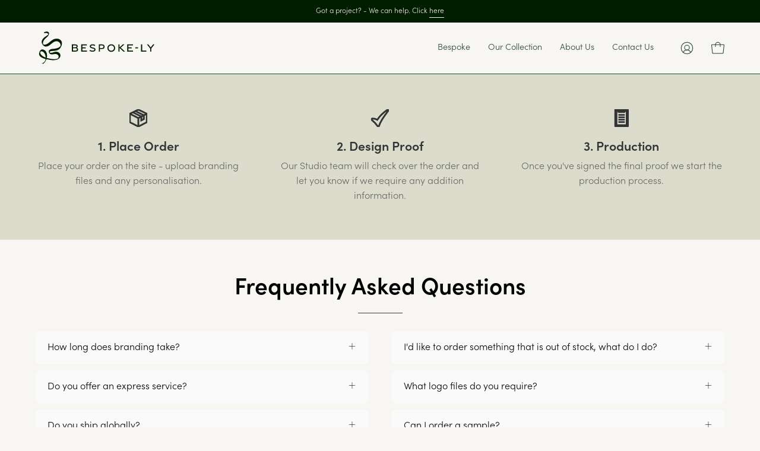

--- FILE ---
content_type: text/html; charset=utf-8
request_url: https://bespokely.cc/en-au/pages/faqs
body_size: 32988
content:
<!doctype html>
<html class="no-js no-touch" lang="en">
  <head>
    
    

    
    <!-- Google Tag Manager -->
    <script>
      (function(w,d,s,l,i){w[l]=w[l]||[];w[l].push({'gtm.start':
      new Date().getTime(),event:'gtm.js'});var f=d.getElementsByTagName(s)[0],
      j=d.createElement(s),dl=l!='dataLayer'?'&l='+l:'';j.async=true;j.src=
      'https://www.googletagmanager.com/gtm.js?id='+i+dl;f.parentNode.insertBefore(j,f);
      })(window,document,'script','dataLayer','GTM-M8MM5VQH');
    </script>
    <!-- End Google Tag Manager -->

    <meta name="google-site-verification" content="QSfb0YxK7dlo77ukuWTAaJHFsgZeM0uqu57Uo11julw">

    <meta charset="utf-8">
    <meta http-equiv="X-UA-Compatible" content="IE=edge">
    <meta name="viewport" content="width=device-width, height=device-height, initial-scale=1.0, minimum-scale=1.0">
    <link rel="canonical" href="https://bespokely.cc/en-au/pages/faqs">
    <link rel="preconnect" href="https://cdn.shopify.com" crossorigin>
    <link rel="preconnect" href="https://fonts.shopify.com" crossorigin>
    <link rel="preconnect" href="https://monorail-edge.shopifysvc.com" crossorigin>

    <link href="//bespokely.cc/cdn/shop/t/60/assets/theme.css?v=46768955558326881621751290488" as="style" rel="preload">
    <link href="//bespokely.cc/cdn/shop/t/60/assets/lazysizes.min.js?v=111431644619468174291697795838" as="script" rel="preload">
    <link href="//bespokely.cc/cdn/shop/t/60/assets/vendor.js?v=113463091481672235871697795838" as="script" rel="preload">
    <link href="//bespokely.cc/cdn/shop/t/60/assets/theme.js?v=81656436043098082841697795833" as="script" rel="preload">
    
    <!-- Swiper -->
    <link href="//bespokely.cc/cdn/shop/t/60/assets/swiper-bundle.min.css?v=55754961042815831971711106918" rel="stylesheet" type="text/css" media="all" />

    <link href="//bespokely.cc/cdn/shop/t/60/assets/ey-landing-page.css?v=131712605414822180061709660657" rel="stylesheet" type="text/css" media="all" />
    
    <!-- toast notifications-->
    <link href="//bespokely.cc/cdn/shop/t/60/assets/toast.css?v=116992131096030341681702633722" as="style" rel="preload">
    <script src="//bespokely.cc/cdn/shop/t/60/assets/toast.js?v=74336710312806248891702633723" async></script>

    <link rel="stylesheet" type="text/css" href="https://cdn.jsdelivr.net/npm/toastify-js/src/toastify.min.css">

    <link rel="preload" as="image" href="//bespokely.cc/cdn/shop/t/60/assets/loading.svg?v=91665432863842511931697795838"><style data-shopify>
        @font-face {
            font-family: 'Analogue';
            src: url('https://cdn.shopify.com/s/files/1/0421/3116/1244/files/analogue-webfont.woff2?v=1698771723') format('woff2'),
            url('https://cdn.shopify.com/s/files/1/0421/3116/1244/files/analogue-webfont.woff?v=1698771716')
            format('woff');
            font-weight: normal;
            font-style: normal;
        }

        @font-face {
            font-family: 'Analogue';
            src: url('https://cdn.shopify.com/s/files/1/0421/3116/1244/files/analogue-italic-webfont.woff2?v=1698771705') format('woff2'),
                url(https://cdn.shopify.com/s/files/1/0421/3116/1244/files/analogue-italic-webfont.woff?v=1698771696) format('woff');
            font-weight: normal;
            font-style: italic;
        }
      </style>
<style data-shopify>:root { --loader-image-size: 60px; }:root { --loader-image-size: 320px; }html:not(.is-loading) .loading-overlay { opacity: 0; visibility: hidden; pointer-events: none; }
        .loading-overlay { position: fixed; top: 0; left: 0; z-index: 99999; width: 100vw; height: 100vh; display: flex; align-items: center; justify-content: center; background: var(--bg); transition: opacity 0.3s ease-out, visibility 0s linear 0.3s; }
        .loading-overlay .loader__image--fallback { width: 320px; height: 100%; background: var(--loader-image) no-repeat center center/contain; }
        .loader__image__holder { position: absolute; top: 0; left: 0; width: 100%; height: 100%; font-size: 0; display: flex; align-items: center; justify-content: center; animation: pulse-loading 2s infinite ease-in-out; }
        .loader__image { max-width: 60px; height: auto; object-fit: contain; }</style><script>
        const loadingAppearance = "once";
        const loaded = sessionStorage.getItem('loaded');

        if (loadingAppearance === 'once') {
          if (loaded === null) {
            sessionStorage.setItem('loaded', true);
            document.documentElement.classList.add('is-loading');
          }
        } else {
          document.documentElement.classList.add('is-loading');
        }
      </script><link rel="shortcut icon" href="//bespokely.cc/cdn/shop/files/Bspkly_Icon_Green_32x32.svg?v=1757688947" type="image/png">
    <title>
      FAQs
      
      
       &ndash; Bespoke-ly
    </title><meta name="description" content="We create unique branded corporate gifts and seamlessly deliver them to your clients. We specialise in personalisation and bespoke branding, with express delivery.

"><link rel="preload" as="font" href="//bespokely.cc/cdn/fonts/karla/karla_n4.40497e07df527e6a50e58fb17ef1950c72f3e32c.woff2" type="font/woff2" crossorigin><link rel="preload" as="font" href="//bespokely.cc/cdn/fonts/karla/karla_n4.40497e07df527e6a50e58fb17ef1950c72f3e32c.woff2" type="font/woff2" crossorigin>

<meta property="og:site_name" content="Bespoke-ly">
<meta property="og:url" content="https://bespokely.cc/en-au/pages/faqs">
<meta property="og:title" content="FAQs">
<meta property="og:type" content="website">
<meta property="og:description" content="We create unique branded corporate gifts and seamlessly deliver them to your clients. We specialise in personalisation and bespoke branding, with express delivery.

"><meta property="og:image" content="http://bespokely.cc/cdn/shop/files/Packaging-NAB-E-1200X900_ff913f8a-a15a-4483-8e12-1a3a6a9ab692.jpg?v=1622648105">
  <meta property="og:image:secure_url" content="https://bespokely.cc/cdn/shop/files/Packaging-NAB-E-1200X900_ff913f8a-a15a-4483-8e12-1a3a6a9ab692.jpg?v=1622648105">
  <meta property="og:image:width" content="1200">
  <meta property="og:image:height" content="900"><meta name="twitter:card" content="summary_large_image">
<meta name="twitter:title" content="FAQs">
<meta name="twitter:description" content="We create unique branded corporate gifts and seamlessly deliver them to your clients. We specialise in personalisation and bespoke branding, with express delivery.

"><style data-shopify>@font-face {
  font-family: Karla;
  font-weight: 400;
  font-style: normal;
  font-display: swap;
  src: url("//bespokely.cc/cdn/fonts/karla/karla_n4.40497e07df527e6a50e58fb17ef1950c72f3e32c.woff2") format("woff2"),
       url("//bespokely.cc/cdn/fonts/karla/karla_n4.e9f6f9de321061073c6bfe03c28976ba8ce6ee18.woff") format("woff");
}

@font-face {
  font-family: Karla;
  font-weight: 400;
  font-style: normal;
  font-display: swap;
  src: url("//bespokely.cc/cdn/fonts/karla/karla_n4.40497e07df527e6a50e58fb17ef1950c72f3e32c.woff2") format("woff2"),
       url("//bespokely.cc/cdn/fonts/karla/karla_n4.e9f6f9de321061073c6bfe03c28976ba8ce6ee18.woff") format("woff");
}



  @font-face {
  font-family: Karla;
  font-weight: 500;
  font-style: normal;
  font-display: swap;
  src: url("//bespokely.cc/cdn/fonts/karla/karla_n5.0f2c50ba88af8c39d2756f2fc9dfccf18f808828.woff2") format("woff2"),
       url("//bespokely.cc/cdn/fonts/karla/karla_n5.88d3e57f788ee4a41fa11fc99b9881ce077acdc2.woff") format("woff");
}




  @font-face {
  font-family: Karla;
  font-weight: 200;
  font-style: normal;
  font-display: swap;
  src: url("//bespokely.cc/cdn/fonts/karla/karla_n2.c01c6abcceb59c2dfbe53f16f2fa746054360e79.woff2") format("woff2"),
       url("//bespokely.cc/cdn/fonts/karla/karla_n2.1b2a0e8e4007556430943b5a277c57af80b4e6d6.woff") format("woff");
}




  @font-face {
  font-family: Karla;
  font-weight: 700;
  font-style: normal;
  font-display: swap;
  src: url("//bespokely.cc/cdn/fonts/karla/karla_n7.4358a847d4875593d69cfc3f8cc0b44c17b3ed03.woff2") format("woff2"),
       url("//bespokely.cc/cdn/fonts/karla/karla_n7.96e322f6d76ce794f25fa29e55d6997c3fb656b6.woff") format("woff");
}




  @font-face {
  font-family: Karla;
  font-weight: 200;
  font-style: normal;
  font-display: swap;
  src: url("//bespokely.cc/cdn/fonts/karla/karla_n2.c01c6abcceb59c2dfbe53f16f2fa746054360e79.woff2") format("woff2"),
       url("//bespokely.cc/cdn/fonts/karla/karla_n2.1b2a0e8e4007556430943b5a277c57af80b4e6d6.woff") format("woff");
}




  @font-face {
  font-family: Karla;
  font-weight: 500;
  font-style: normal;
  font-display: swap;
  src: url("//bespokely.cc/cdn/fonts/karla/karla_n5.0f2c50ba88af8c39d2756f2fc9dfccf18f808828.woff2") format("woff2"),
       url("//bespokely.cc/cdn/fonts/karla/karla_n5.88d3e57f788ee4a41fa11fc99b9881ce077acdc2.woff") format("woff");
}




  @font-face {
  font-family: Karla;
  font-weight: 400;
  font-style: italic;
  font-display: swap;
  src: url("//bespokely.cc/cdn/fonts/karla/karla_i4.2086039c16bcc3a78a72a2f7b471e3c4a7f873a6.woff2") format("woff2"),
       url("//bespokely.cc/cdn/fonts/karla/karla_i4.7b9f59841a5960c16fa2a897a0716c8ebb183221.woff") format("woff");
}




  @font-face {
  font-family: Karla;
  font-weight: 700;
  font-style: italic;
  font-display: swap;
  src: url("//bespokely.cc/cdn/fonts/karla/karla_i7.fe031cd65d6e02906286add4f6dda06afc2615f0.woff2") format("woff2"),
       url("//bespokely.cc/cdn/fonts/karla/karla_i7.816d4949fa7f7d79314595d7003eda5b44e959e3.woff") format("woff");
}


:root {--COLOR-PRIMARY-OPPOSITE: #000000;
  --COLOR-PRIMARY-OPPOSITE-ALPHA-20: rgba(0, 0, 0, 0.2);
  --COLOR-PRIMARY-LIGHTEN-DARKEN-ALPHA-20: rgba(239, 221, 196, 0.2);
  --COLOR-PRIMARY-LIGHTEN-DARKEN-ALPHA-30: rgba(239, 221, 196, 0.3);

  --PRIMARY-BUTTONS-COLOR-BG: #faf4ec;
  --PRIMARY-BUTTONS-COLOR-TEXT: #000000;
  --PRIMARY-BUTTONS-COLOR-BORDER: #faf4ec;

  --PRIMARY-BUTTONS-COLOR-LIGHTEN-DARKEN: #efddc4;

  --PRIMARY-BUTTONS-COLOR-ALPHA-05: rgba(250, 244, 236, 0.05);
  --PRIMARY-BUTTONS-COLOR-ALPHA-10: rgba(250, 244, 236, 0.1);
  --PRIMARY-BUTTONS-COLOR-ALPHA-50: rgba(250, 244, 236, 0.5);--COLOR-SECONDARY-OPPOSITE: #ffffff;
  --COLOR-SECONDARY-OPPOSITE-ALPHA-20: rgba(255, 255, 255, 0.2);
  --COLOR-SECONDARY-LIGHTEN-DARKEN-ALPHA-20: rgba(55, 101, 76, 0.2);
  --COLOR-SECONDARY-LIGHTEN-DARKEN-ALPHA-30: rgba(55, 101, 76, 0.3);

  --SECONDARY-BUTTONS-COLOR-BG: #254433;
  --SECONDARY-BUTTONS-COLOR-TEXT: #ffffff;
  --SECONDARY-BUTTONS-COLOR-BORDER: #254433;

  --SECONDARY-BUTTONS-COLOR-ALPHA-05: rgba(37, 68, 51, 0.05);
  --SECONDARY-BUTTONS-COLOR-ALPHA-10: rgba(37, 68, 51, 0.1);
  --SECONDARY-BUTTONS-COLOR-ALPHA-50: rgba(37, 68, 51, 0.5);--OUTLINE-BUTTONS-PRIMARY-BG: transparent;
  --OUTLINE-BUTTONS-PRIMARY-TEXT: #faf4ec;
  --OUTLINE-BUTTONS-PRIMARY-BORDER: #faf4ec;
  --OUTLINE-BUTTONS-PRIMARY-BG-HOVER: rgba(239, 221, 196, 0.2);

  --OUTLINE-BUTTONS-SECONDARY-BG: transparent;
  --OUTLINE-BUTTONS-SECONDARY-TEXT: #254433;
  --OUTLINE-BUTTONS-SECONDARY-BORDER: #254433;
  --OUTLINE-BUTTONS-SECONDARY-BG-HOVER: rgba(55, 101, 76, 0.2);

  --OUTLINE-BUTTONS-WHITE-BG: transparent;
  --OUTLINE-BUTTONS-WHITE-TEXT: #ffffff;
  --OUTLINE-BUTTONS-WHITE-BORDER: #ffffff;

  --OUTLINE-BUTTONS-BLACK-BG: transparent;
  --OUTLINE-BUTTONS-BLACK-TEXT: #000000;
  --OUTLINE-BUTTONS-BLACK-BORDER: #000000;--OUTLINE-SOLID-BUTTONS-PRIMARY-BG: #faf4ec;
  --OUTLINE-SOLID-BUTTONS-PRIMARY-TEXT: #000000;
  --OUTLINE-SOLID-BUTTONS-PRIMARY-BORDER: #000000;
  --OUTLINE-SOLID-BUTTONS-PRIMARY-BG-HOVER: rgba(0, 0, 0, 0.2);

  --OUTLINE-SOLID-BUTTONS-SECONDARY-BG: #254433;
  --OUTLINE-SOLID-BUTTONS-SECONDARY-TEXT: #ffffff;
  --OUTLINE-SOLID-BUTTONS-SECONDARY-BORDER: #ffffff;
  --OUTLINE-SOLID-BUTTONS-SECONDARY-BG-HOVER: rgba(255, 255, 255, 0.2);

  --OUTLINE-SOLID-BUTTONS-WHITE-BG: #ffffff;
  --OUTLINE-SOLID-BUTTONS-WHITE-TEXT: #000000;
  --OUTLINE-SOLID-BUTTONS-WHITE-BORDER: #000000;

  --OUTLINE-SOLID-BUTTONS-BLACK-BG: #000000;
  --OUTLINE-SOLID-BUTTONS-BLACK-TEXT: #ffffff;
  --OUTLINE-SOLID-BUTTONS-BLACK-BORDER: #ffffff;--COLOR-HEADING: #254433;
  --COLOR-TEXT: #254433;
  --COLOR-TEXT-DARKEN: #010201;
  --COLOR-TEXT-LIGHTEN: #498665;
  --COLOR-TEXT-ALPHA-5: rgba(37, 68, 51, 0.05);
  --COLOR-TEXT-ALPHA-8: rgba(37, 68, 51, 0.08);
  --COLOR-TEXT-ALPHA-10: rgba(37, 68, 51, 0.1);
  --COLOR-TEXT-ALPHA-15: rgba(37, 68, 51, 0.15);
  --COLOR-TEXT-ALPHA-20: rgba(37, 68, 51, 0.2);
  --COLOR-TEXT-ALPHA-25: rgba(37, 68, 51, 0.25);
  --COLOR-TEXT-ALPHA-50: rgba(37, 68, 51, 0.5);
  --COLOR-TEXT-ALPHA-60: rgba(37, 68, 51, 0.6);
  --COLOR-TEXT-ALPHA-85: rgba(37, 68, 51, 0.85);

  --COLOR-BG: #f7f6f2;
  --COLOR-BG-ALPHA-25: rgba(247, 246, 242, 0.25);
  --COLOR-BG-ALPHA-35: rgba(247, 246, 242, 0.35);
  --COLOR-BG-ALPHA-60: rgba(247, 246, 242, 0.6);
  --COLOR-BG-ALPHA-65: rgba(247, 246, 242, 0.65);
  --COLOR-BG-ALPHA-85: rgba(247, 246, 242, 0.85);
  --COLOR-BG-OVERLAY: rgba(247, 246, 242, 0.75);
  --COLOR-BG-DARKEN: #e4e0d2;
  --COLOR-BG-LIGHTEN-DARKEN: #e4e0d2;
  --COLOR-BG-LIGHTEN-DARKEN-2: #d1cab2;
  --COLOR-BG-LIGHTEN-DARKEN-3: #beb492;
  --COLOR-BG-LIGHTEN-DARKEN-4: #ab9e72;
  --COLOR-BG-LIGHTEN-DARKEN-CONTRAST: #bdb493;
  --COLOR-BG-LIGHTEN-DARKEN-CONTRAST-2: #a99f74;
  --COLOR-BG-LIGHTEN-DARKEN-CONTRAST-3: #918659;
  --COLOR-BG-LIGHTEN-DARKEN-CONTRAST-4: #716946;

  --COLOR-BG-SECONDARY: #dcdccc;
  --COLOR-BG-SECONDARY-LIGHTEN-DARKEN: #c7c7ae;
  --COLOR-BG-SECONDARY-LIGHTEN-DARKEN-CONTRAST: #646445;

  --COLOR-BG-ACCENT: #f7f6f2;
  --COLOR-BG-ACCENT-LIGHTEN: #ffffff;

  --COLOR-INPUT-BG: #f7f6f2;

  --COLOR-ACCENT: #bdff3c;
  --COLOR-ACCENT-TEXT: #000;

  --COLOR-BORDER: #254433;
  --COLOR-BORDER-ALPHA-15: rgba(37, 68, 51, 0.15);
  --COLOR-BORDER-ALPHA-30: rgba(37, 68, 51, 0.3);
  --COLOR-BORDER-ALPHA-50: rgba(37, 68, 51, 0.5);
  --COLOR-BORDER-ALPHA-65: rgba(37, 68, 51, 0.65);
  --COLOR-BORDER-LIGHTEN-DARKEN: #5ca67d;
  --COLOR-BORDER-HAIRLINE: #f1efe9;

  --COLOR-SALE-BG: #004AC7;
  --COLOR-SALE-TEXT: #ffffff;
  --COLOR-CUSTOM-BG: #000000;
  --COLOR-CUSTOM-TEXT: #ffffff;
  --COLOR-SOLD-BG: #004AC7;
  --COLOR-SOLD-TEXT: #ffffff;
  --COLOR-SAVING-BG: #ff6d6d;
  --COLOR-SAVING-TEXT: #ffffff;

  --COLOR-WHITE-BLACK: fff;
  --COLOR-BLACK-WHITE: #000;--COLOR-DISABLED-GREY: rgba(37, 68, 51, 0.05);
  --COLOR-DISABLED-GREY-DARKEN: rgba(37, 68, 51, 0.45);
  --COLOR-ERROR: #D02E2E;
  --COLOR-ERROR-BG: #f3cbcb;
  --COLOR-SUCCESS: #56AD6A;
  --COLOR-SUCCESS-BG: #ECFEF0;
  --COLOR-WARN: #ECBD5E;
  --COLOR-TRANSPARENT: rgba(255, 255, 255, 0);

  --COLOR-WHITE: #ffffff;
  --COLOR-WHITE-DARKEN: #f2f2f2;
  --COLOR-WHITE-ALPHA-10: rgba(255, 255, 255, 0.1);
  --COLOR-WHITE-ALPHA-20: rgba(255, 255, 255, 0.2);
  --COLOR-WHITE-ALPHA-25: rgba(255, 255, 255, 0.25);
  --COLOR-WHITE-ALPHA-50: rgba(255, 255, 255, 0.5);
  --COLOR-WHITE-ALPHA-60: rgba(255, 255, 255, 0.6);
  --COLOR-BLACK: #000000;
  --COLOR-BLACK-LIGHTEN: #1a1a1a;
  --COLOR-BLACK-ALPHA-10: rgba(0, 0, 0, 0.1);
  --COLOR-BLACK-ALPHA-20: rgba(0, 0, 0, 0.2);
  --COLOR-BLACK-ALPHA-25: rgba(0, 0, 0, 0.25);
  --COLOR-BLACK-ALPHA-50: rgba(0, 0, 0, 0.5);
  --COLOR-BLACK-ALPHA-60: rgba(0, 0, 0, 0.6);--FONT-STACK-BODY: 'Sofia Pro Regular', Karla, sans-serif;
  --FONT-STYLE-BODY: normal;
  --FONT-STYLE-BODY-ITALIC: italic;
  --FONT-ADJUST-BODY: 1.0;

  --FONT-WEIGHT-BODY: 400;
  --FONT-WEIGHT-BODY-LIGHT: 200;
  --FONT-WEIGHT-BODY-MEDIUM: 700;
  --FONT-WEIGHT-BODY-BOLD: 500;

  --FONT-STACK-HEADING: 'Sofia Pro Semi Bold', Karla, sans-serif;
  --FONT-STYLE-HEADING: normal;
  --FONT-STYLE-HEADING-ITALIC: italic;
  --FONT-ADJUST-HEADING: 1.15;

  --FONT-WEIGHT-HEADING: 400;
  --FONT-WEIGHT-HEADING-LIGHT: 200;
  --FONT-WEIGHT-HEADING-MEDIUM: 700;
  --FONT-WEIGHT-HEADING-BOLD: 500;

  --FONT-STACK-NAV: 'Sofia Pro Regular', Karla, sans-serif;
  --FONT-STYLE-NAV: normal;
  --FONT-STYLE-NAV-ITALIC: italic;
  --FONT-ADJUST-NAV: 0.9;

  --FONT-WEIGHT-NAV: 400;
  --FONT-WEIGHT-NAV-LIGHT: 200;
  --FONT-WEIGHT-NAV-MEDIUM: 700;
  --FONT-WEIGHT-NAV-BOLD: 500;

  --FONT-STACK-BUTTON: 'Sofia Pro Regular', Karla, sans-serif;
  --FONT-STYLE-BUTTON: normal;
  --FONT-STYLE-BUTTON-ITALIC: italic;
  --FONT-ADJUST-BUTTON: 1.1;

  --FONT-WEIGHT-BUTTON: 400;
  --FONT-WEIGHT-BUTTON-MEDIUM: 700;
  --FONT-WEIGHT-BUTTON-BOLD: 500;

  --FONT-STACK-SUBHEADING: 'Sofia Pro Regular', Karla, sans-serif;
  --FONT-STYLE-SUBHEADING: normal;
  --FONT-STYLE-SUBHEADING-ITALIC: italic;
  --FONT-ADJUST-SUBHEADING: 1.0;

  --FONT-WEIGHT-SUBHEADING: 400;
  --FONT-WEIGHT-SUBHEADING-LIGHT: 200;
  --FONT-WEIGHT-SUBHEADING-MEDIUM: 700;
  --FONT-WEIGHT-SUBHEADING-BOLD: 500;

  
    --FONT-WEIGHT-SUBHEADING: var(--FONT-WEIGHT-SUBHEADING-BOLD);
  

  --LETTER-SPACING-NAV: 0.0em;
  --LETTER-SPACING-SUBHEADING: 0.0em;
  --LETTER-SPACING-BUTTON: 0.0em;

  --BUTTON-TEXT-CAPS: none;
  --SUBHEADING-TEXT-CAPS: none;--FONT-SIZE-INPUT: 1.0rem;--RADIUS: 30px;
  --RADIUS-SMALL: 22px;
  --RADIUS-TINY: 14px;
  --RADIUS-BADGE: 3px;
  --RADIUS-CHECKBOX: 4px;
  --RADIUS-TEXTAREA: 8px;--PRODUCT-MEDIA-PADDING-TOP: 100%;--BORDER-WIDTH: 1px;--STROKE-WIDTH: 12px;--SITE-WIDTH: 1440px;
  --SITE-WIDTH-NARROW: 840px;--ICON-ARROW-RIGHT: url( "//bespokely.cc/cdn/shop/t/60/assets/icon-chevron-right.svg?v=115618353204357621731697795839" );--loading-svg: url( "//bespokely.cc/cdn/shop/t/60/assets/loading.svg?v=91665432863842511931697795838" );
  --icon-check: url( "//bespokely.cc/cdn/shop/t/60/assets/icon-check.svg?v=175316081881880408121697795838" );
  --icon-check-swatch: url( "//bespokely.cc/cdn/shop/t/60/assets/icon-check-swatch.svg?v=131897745589030387781697795840" );
  --icon-zoom-in: url( "//bespokely.cc/cdn/shop/t/60/assets/icon-zoom-in.svg?v=157433013461716915331697795838" );
  --icon-zoom-out: url( "//bespokely.cc/cdn/shop/t/60/assets/icon-zoom-out.svg?v=164909107869959372931697795840" );--collection-sticky-bar-height: 0px;
  --collection-image-padding-top: 60%;

  --drawer-width: 400px;
  --drawer-transition: transform 0.4s cubic-bezier(0.46, 0.01, 0.32, 1);--gutter: 60px;
  --gutter-mobile: 20px;
  --grid-gutter: 20px;
  --grid-gutter-mobile: 35px;--inner: 20px;
  --inner-tablet: 18px;
  --inner-mobile: 16px;--grid: repeat(4, minmax(0, 1fr));
  --grid-tablet: repeat(3, minmax(0, 1fr));
  --grid-mobile: repeat(2, minmax(0, 1fr));
  --megamenu-grid: repeat(4, minmax(0, 1fr));
  --grid-row: 1 / span 4;--scrollbar-width: 0px;--overlay: #000;
  --overlay-opacity: 1;--swatch-width: 38px;
  --swatch-height: 20px;
  --swatch-size: 32px;
  --swatch-size-mobile: 30px;

  
  --move-offset: 20px;

  
  --autoplay-speed: 2200ms;

  

    --filter-bg: 1.0;
    --product-filter-bg: 1.0;}

/* -- add Sofia Pro to theme -- */
@font-face {   
  font-family: 'Sofia Pro Regular';  
  src: 	url('//bespokely.cc/cdn/shop/t/60/assets/SofiaProLight.woff?v=120301305498922739421711381799') format("woff"),
  url('//bespokely.cc/cdn/shop/t/60/assets/SofiaProLight.woff2?v=2518413024992423431711381799') format("woff2");
  font-weight: normal;
  font-style: normal;
}
@font-face {   
  font-family: 'Sofia Pro Semi Bold';  
  src: 	url('//bespokely.cc/cdn/shop/t/60/assets/SofiaProSemiBold.woff?v=21436401487406765301711381801') format("woff"),
  url('//bespokely.cc/cdn/shop/t/60/assets/SofiaProSemiBold.woff2?v=139692375517807199291711381802') format("woff2");
  font-weight: normal;
  font-style: normal;
}</style><link href="//bespokely.cc/cdn/shop/t/60/assets/theme.css?v=46768955558326881621751290488" rel="stylesheet" type="text/css" media="all" /><script
      type="text/javascript"
    >
      
    if (window.MSInputMethodContext && document.documentMode) {
      var scripts = document.getElementsByTagName('script')[0];
      var polyfill = document.createElement("script");
      polyfill.defer = true;
      polyfill.src = "//bespokely.cc/cdn/shop/t/60/assets/ie11.js?v=164037955086922138091697795838";

      scripts.parentNode.insertBefore(polyfill, scripts);

      document.documentElement.classList.add('ie11');
    } else {
      document.documentElement.className = document.documentElement.className.replace('no-js', 'js');
    }

    document.addEventListener('lazyloaded', (e) => {
      const lazyImage = e.target.parentNode;
      if (lazyImage.classList.contains('lazy-image')) {
        // Wait for the fade in images animation to complete
        setTimeout(() => {
          lazyImage.style.backgroundImage = 'none';
        }, 500);
      }
    });

    let root = '/en-au';
    if (root[root.length - 1] !== '/') {
      root = `${root}/`;
    }

    window.theme = {
      routes: {
        root: root,
        cart_url: "\/en-au\/cart",
        cart_add_url: "\/en-au\/cart\/add",
        cart_change_url: "\/en-au\/cart\/change",
        shop_url: "https:\/\/bespokely.cc",
        searchUrl: '/en-au/search',
        predictiveSearchUrl: '/en-au/search/suggest',
        product_recommendations_url: "\/en-au\/recommendations\/products"
      },
      assets: {
        photoswipe: '//bespokely.cc/cdn/shop/t/60/assets/photoswipe.js?v=162613001030112971491697795840',
        smoothscroll: '//bespokely.cc/cdn/shop/t/60/assets/smoothscroll.js?v=37906625415260927261697795839',
        no_image: "//bespokely.cc/cdn/shopifycloud/storefront/assets/no-image-2048-a2addb12_1024x.gif",
        swatches: '//bespokely.cc/cdn/shop/t/60/assets/swatches.json?v=56002842710853907001697795834',
        base: "//bespokely.cc/cdn/shop/t/60/assets/"
      },
      strings: {
        add_to_cart: "Add to Cart",
        cart_acceptance_error: "You must accept our terms and conditions.",
        cart_empty: "Your cart is currently empty.",
        cart_price: "Price",
        cart_quantity: "Quantity",
        cart_items_one: "{{ count }} item",
        cart_items_many: "{{ count }} items",
        cart_title: "Cart",
        cart_total: "Total",
        continue_shopping: "Continue Shopping",
        free: "Free",
        limit_error: "Sorry, looks like we don\u0026#39;t have enough of this product.",
        preorder: "Pre-Order",
        remove: "Remove",
        sale_badge_text: "Sale",
        saving_badge: "Save {{ discount }}",
        saving_up_to_badge: "Save up to {{ discount }}",
        sold_out: "Price",
        subscription: "Subscription",
        unavailable: "Unavailable",
        unit_price_label: "Unit price",
        unit_price_separator: "per",
        zero_qty_error: "Quantity must be greater than 0.",
        delete_confirm: "Are you sure you wish to delete this address?",
        newsletter_product_availability: "On Request"
      },
      icons: {
        plus: '<svg aria-hidden="true" focusable="false" role="presentation" class="icon icon-toggle-plus" viewBox="0 0 192 192"><path d="M30 96h132M96 30v132" stroke="currentColor" stroke-linecap="round" stroke-linejoin="round"/></svg>',
        minus: '<svg aria-hidden="true" focusable="false" role="presentation" class="icon icon-toggle-minus" viewBox="0 0 192 192"><path d="M30 96h132" stroke="currentColor" stroke-linecap="round" stroke-linejoin="round"/></svg>',
        close: '<svg aria-hidden="true" focusable="false" role="presentation" class="icon icon-close" viewBox="0 0 192 192"><path d="M150 42 42 150M150 150 42 42" stroke="currentColor" stroke-linecap="round" stroke-linejoin="round"/></svg>'
      },
      settings: {
        animations: true,
        cartType: "page",
        enableAcceptTerms: false,
        enableInfinityScroll: true,
        enablePaymentButton: true,
        gridImageSize: "cover",
        gridImageAspectRatio: 1,
        mobileMenuBehaviour: "trigger",
        productGridHover: "image",
        savingBadgeType: "percentage",
        showSaleBadge: false,
        showSoldBadge: false,
        showSavingBadge: false,
        quickBuy: "none",
        suggestArticles: false,
        suggestCollections: true,
        suggestProducts: false,
        suggestPages: false,
        suggestionsResultsLimit: 5,
        currency_code_enable: true,
        hideInventoryCount: true,
        enableColorSwatchesCollection: true,
      },
      sizes: {
        mobile: 480,
        small: 768,
        large: 1024,
        widescreen: 1440
      },
      moneyFormat: "${{amount}}",
      moneyWithCurrencyFormat: "${{amount}} AUD",
      subtotal: 0,
      info: {
        name: 'Palo Alto'
      },
      version: '5.2.0'
    };
    window.lazySizesConfig = window.lazySizesConfig || {};
    window.lazySizesConfig.preloadAfterLoad = true;
    window.PaloAlto = window.PaloAlto || {};
    window.slate = window.slate || {};
    window.isHeaderTransparent = false;
    window.stickyHeaderHeight = 60;
    window.lastWindowWidth = window.innerWidth || document.documentElement.clientWidth;

    if (window.performance) {
      window.performance.mark('init');
    } else {
      window.fastNetworkAndCPU = false;
    }
    </script>
    <script src="//bespokely.cc/cdn/shop/t/60/assets/lazysizes.min.js?v=111431644619468174291697795838" async="async"></script><script src="//bespokely.cc/cdn/shop/t/60/assets/vendor.js?v=113463091481672235871697795838" defer="defer"></script>

    <!-- Gist Edits | using theme.dev.js instead of theme.js now -->
    <script src="//bespokely.cc/cdn/shop/t/60/assets/theme.dev.js?v=137068292463476299771700144843" defer="defer"></script><script>window.performance && window.performance.mark && window.performance.mark('shopify.content_for_header.start');</script><meta name="google-site-verification" content="N0kDQOZkNn3JH3yuJdltF2g0FA6GzxRACMmoLHVFhaY">
<meta id="shopify-digital-wallet" name="shopify-digital-wallet" content="/42131161244/digital_wallets/dialog">
<meta name="shopify-checkout-api-token" content="150259bfe22b703e9fc953e542304ce0">
<link rel="alternate" hreflang="x-default" href="https://bespokely.cc/pages/faqs">
<link rel="alternate" hreflang="en-NL" href="https://bespokely.cc/en-nl/pages/faqs">
<link rel="alternate" hreflang="en-US" href="https://bespokely.cc/en-us/pages/faqs">
<link rel="alternate" hreflang="en-AU" href="https://bespokely.cc/en-au/pages/faqs">
<link rel="alternate" hreflang="en-GB" href="https://bespokely.cc/pages/faqs">
<script async="async" src="/checkouts/internal/preloads.js?locale=en-AU"></script>
<link rel="preconnect" href="https://shop.app" crossorigin="anonymous">
<script async="async" src="https://shop.app/checkouts/internal/preloads.js?locale=en-AU&shop_id=42131161244" crossorigin="anonymous"></script>
<script id="apple-pay-shop-capabilities" type="application/json">{"shopId":42131161244,"countryCode":"GB","currencyCode":"AUD","merchantCapabilities":["supports3DS"],"merchantId":"gid:\/\/shopify\/Shop\/42131161244","merchantName":"Bespoke-ly","requiredBillingContactFields":["postalAddress","email"],"requiredShippingContactFields":["postalAddress","email"],"shippingType":"shipping","supportedNetworks":["visa","maestro","masterCard","amex","discover","elo"],"total":{"type":"pending","label":"Bespoke-ly","amount":"1.00"},"shopifyPaymentsEnabled":true,"supportsSubscriptions":true}</script>
<script id="shopify-features" type="application/json">{"accessToken":"150259bfe22b703e9fc953e542304ce0","betas":["rich-media-storefront-analytics"],"domain":"bespokely.cc","predictiveSearch":true,"shopId":42131161244,"locale":"en"}</script>
<script>var Shopify = Shopify || {};
Shopify.shop = "giftlibrary.myshopify.com";
Shopify.locale = "en";
Shopify.currency = {"active":"AUD","rate":"2.0420196"};
Shopify.country = "AU";
Shopify.theme = {"name":"Bespokely - MAIN","id":131305963676,"schema_name":"Palo Alto","schema_version":"5.2.0","theme_store_id":null,"role":"main"};
Shopify.theme.handle = "null";
Shopify.theme.style = {"id":null,"handle":null};
Shopify.cdnHost = "bespokely.cc/cdn";
Shopify.routes = Shopify.routes || {};
Shopify.routes.root = "/en-au/";</script>
<script type="module">!function(o){(o.Shopify=o.Shopify||{}).modules=!0}(window);</script>
<script>!function(o){function n(){var o=[];function n(){o.push(Array.prototype.slice.apply(arguments))}return n.q=o,n}var t=o.Shopify=o.Shopify||{};t.loadFeatures=n(),t.autoloadFeatures=n()}(window);</script>
<script>
  window.ShopifyPay = window.ShopifyPay || {};
  window.ShopifyPay.apiHost = "shop.app\/pay";
  window.ShopifyPay.redirectState = null;
</script>
<script id="shop-js-analytics" type="application/json">{"pageType":"page"}</script>
<script defer="defer" async type="module" src="//bespokely.cc/cdn/shopifycloud/shop-js/modules/v2/client.init-shop-cart-sync_C5BV16lS.en.esm.js"></script>
<script defer="defer" async type="module" src="//bespokely.cc/cdn/shopifycloud/shop-js/modules/v2/chunk.common_CygWptCX.esm.js"></script>
<script type="module">
  await import("//bespokely.cc/cdn/shopifycloud/shop-js/modules/v2/client.init-shop-cart-sync_C5BV16lS.en.esm.js");
await import("//bespokely.cc/cdn/shopifycloud/shop-js/modules/v2/chunk.common_CygWptCX.esm.js");

  window.Shopify.SignInWithShop?.initShopCartSync?.({"fedCMEnabled":true,"windoidEnabled":true});

</script>
<script>
  window.Shopify = window.Shopify || {};
  if (!window.Shopify.featureAssets) window.Shopify.featureAssets = {};
  window.Shopify.featureAssets['shop-js'] = {"shop-cart-sync":["modules/v2/client.shop-cart-sync_ZFArdW7E.en.esm.js","modules/v2/chunk.common_CygWptCX.esm.js"],"init-fed-cm":["modules/v2/client.init-fed-cm_CmiC4vf6.en.esm.js","modules/v2/chunk.common_CygWptCX.esm.js"],"shop-button":["modules/v2/client.shop-button_tlx5R9nI.en.esm.js","modules/v2/chunk.common_CygWptCX.esm.js"],"shop-cash-offers":["modules/v2/client.shop-cash-offers_DOA2yAJr.en.esm.js","modules/v2/chunk.common_CygWptCX.esm.js","modules/v2/chunk.modal_D71HUcav.esm.js"],"init-windoid":["modules/v2/client.init-windoid_sURxWdc1.en.esm.js","modules/v2/chunk.common_CygWptCX.esm.js"],"shop-toast-manager":["modules/v2/client.shop-toast-manager_ClPi3nE9.en.esm.js","modules/v2/chunk.common_CygWptCX.esm.js"],"init-shop-email-lookup-coordinator":["modules/v2/client.init-shop-email-lookup-coordinator_B8hsDcYM.en.esm.js","modules/v2/chunk.common_CygWptCX.esm.js"],"init-shop-cart-sync":["modules/v2/client.init-shop-cart-sync_C5BV16lS.en.esm.js","modules/v2/chunk.common_CygWptCX.esm.js"],"avatar":["modules/v2/client.avatar_BTnouDA3.en.esm.js"],"pay-button":["modules/v2/client.pay-button_FdsNuTd3.en.esm.js","modules/v2/chunk.common_CygWptCX.esm.js"],"init-customer-accounts":["modules/v2/client.init-customer-accounts_DxDtT_ad.en.esm.js","modules/v2/client.shop-login-button_C5VAVYt1.en.esm.js","modules/v2/chunk.common_CygWptCX.esm.js","modules/v2/chunk.modal_D71HUcav.esm.js"],"init-shop-for-new-customer-accounts":["modules/v2/client.init-shop-for-new-customer-accounts_ChsxoAhi.en.esm.js","modules/v2/client.shop-login-button_C5VAVYt1.en.esm.js","modules/v2/chunk.common_CygWptCX.esm.js","modules/v2/chunk.modal_D71HUcav.esm.js"],"shop-login-button":["modules/v2/client.shop-login-button_C5VAVYt1.en.esm.js","modules/v2/chunk.common_CygWptCX.esm.js","modules/v2/chunk.modal_D71HUcav.esm.js"],"init-customer-accounts-sign-up":["modules/v2/client.init-customer-accounts-sign-up_CPSyQ0Tj.en.esm.js","modules/v2/client.shop-login-button_C5VAVYt1.en.esm.js","modules/v2/chunk.common_CygWptCX.esm.js","modules/v2/chunk.modal_D71HUcav.esm.js"],"shop-follow-button":["modules/v2/client.shop-follow-button_Cva4Ekp9.en.esm.js","modules/v2/chunk.common_CygWptCX.esm.js","modules/v2/chunk.modal_D71HUcav.esm.js"],"checkout-modal":["modules/v2/client.checkout-modal_BPM8l0SH.en.esm.js","modules/v2/chunk.common_CygWptCX.esm.js","modules/v2/chunk.modal_D71HUcav.esm.js"],"lead-capture":["modules/v2/client.lead-capture_Bi8yE_yS.en.esm.js","modules/v2/chunk.common_CygWptCX.esm.js","modules/v2/chunk.modal_D71HUcav.esm.js"],"shop-login":["modules/v2/client.shop-login_D6lNrXab.en.esm.js","modules/v2/chunk.common_CygWptCX.esm.js","modules/v2/chunk.modal_D71HUcav.esm.js"],"payment-terms":["modules/v2/client.payment-terms_CZxnsJam.en.esm.js","modules/v2/chunk.common_CygWptCX.esm.js","modules/v2/chunk.modal_D71HUcav.esm.js"]};
</script>
<script>(function() {
  var isLoaded = false;
  function asyncLoad() {
    if (isLoaded) return;
    isLoaded = true;
    var urls = ["https:\/\/enkomion.com\/instantHotjarInstall.js?shop=giftlibrary.myshopify.com","https:\/\/static.klaviyo.com\/onsite\/js\/klaviyo.js?company_id=WMB6as\u0026shop=giftlibrary.myshopify.com","https:\/\/config.gorgias.chat\/bundle-loader\/01HD64KFMD0Y9BCQ53V9BFZQSP?source=shopify1click\u0026shop=giftlibrary.myshopify.com","https:\/\/store-app.figpii.com\/script?shop=giftlibrary.myshopify.com","https:\/\/cdn.9gtb.com\/loader.js?g_cvt_id=d0f9af94-19fd-40a6-8268-798156269808\u0026shop=giftlibrary.myshopify.com"];
    for (var i = 0; i < urls.length; i++) {
      var s = document.createElement('script');
      s.type = 'text/javascript';
      s.async = true;
      s.src = urls[i];
      var x = document.getElementsByTagName('script')[0];
      x.parentNode.insertBefore(s, x);
    }
  };
  if(window.attachEvent) {
    window.attachEvent('onload', asyncLoad);
  } else {
    window.addEventListener('load', asyncLoad, false);
  }
})();</script>
<script id="__st">var __st={"a":42131161244,"offset":0,"reqid":"f093e7fe-734e-4dea-becc-6570dc590ed7-1768652432","pageurl":"bespokely.cc\/en-au\/pages\/faqs","s":"pages-95335088284","u":"6f327d932811","p":"page","rtyp":"page","rid":95335088284};</script>
<script>window.ShopifyPaypalV4VisibilityTracking = true;</script>
<script id="captcha-bootstrap">!function(){'use strict';const t='contact',e='account',n='new_comment',o=[[t,t],['blogs',n],['comments',n],[t,'customer']],c=[[e,'customer_login'],[e,'guest_login'],[e,'recover_customer_password'],[e,'create_customer']],r=t=>t.map((([t,e])=>`form[action*='/${t}']:not([data-nocaptcha='true']) input[name='form_type'][value='${e}']`)).join(','),a=t=>()=>t?[...document.querySelectorAll(t)].map((t=>t.form)):[];function s(){const t=[...o],e=r(t);return a(e)}const i='password',u='form_key',d=['recaptcha-v3-token','g-recaptcha-response','h-captcha-response',i],f=()=>{try{return window.sessionStorage}catch{return}},m='__shopify_v',_=t=>t.elements[u];function p(t,e,n=!1){try{const o=window.sessionStorage,c=JSON.parse(o.getItem(e)),{data:r}=function(t){const{data:e,action:n}=t;return t[m]||n?{data:e,action:n}:{data:t,action:n}}(c);for(const[e,n]of Object.entries(r))t.elements[e]&&(t.elements[e].value=n);n&&o.removeItem(e)}catch(o){console.error('form repopulation failed',{error:o})}}const l='form_type',E='cptcha';function T(t){t.dataset[E]=!0}const w=window,h=w.document,L='Shopify',v='ce_forms',y='captcha';let A=!1;((t,e)=>{const n=(g='f06e6c50-85a8-45c8-87d0-21a2b65856fe',I='https://cdn.shopify.com/shopifycloud/storefront-forms-hcaptcha/ce_storefront_forms_captcha_hcaptcha.v1.5.2.iife.js',D={infoText:'Protected by hCaptcha',privacyText:'Privacy',termsText:'Terms'},(t,e,n)=>{const o=w[L][v],c=o.bindForm;if(c)return c(t,g,e,D).then(n);var r;o.q.push([[t,g,e,D],n]),r=I,A||(h.body.append(Object.assign(h.createElement('script'),{id:'captcha-provider',async:!0,src:r})),A=!0)});var g,I,D;w[L]=w[L]||{},w[L][v]=w[L][v]||{},w[L][v].q=[],w[L][y]=w[L][y]||{},w[L][y].protect=function(t,e){n(t,void 0,e),T(t)},Object.freeze(w[L][y]),function(t,e,n,w,h,L){const[v,y,A,g]=function(t,e,n){const i=e?o:[],u=t?c:[],d=[...i,...u],f=r(d),m=r(i),_=r(d.filter((([t,e])=>n.includes(e))));return[a(f),a(m),a(_),s()]}(w,h,L),I=t=>{const e=t.target;return e instanceof HTMLFormElement?e:e&&e.form},D=t=>v().includes(t);t.addEventListener('submit',(t=>{const e=I(t);if(!e)return;const n=D(e)&&!e.dataset.hcaptchaBound&&!e.dataset.recaptchaBound,o=_(e),c=g().includes(e)&&(!o||!o.value);(n||c)&&t.preventDefault(),c&&!n&&(function(t){try{if(!f())return;!function(t){const e=f();if(!e)return;const n=_(t);if(!n)return;const o=n.value;o&&e.removeItem(o)}(t);const e=Array.from(Array(32),(()=>Math.random().toString(36)[2])).join('');!function(t,e){_(t)||t.append(Object.assign(document.createElement('input'),{type:'hidden',name:u})),t.elements[u].value=e}(t,e),function(t,e){const n=f();if(!n)return;const o=[...t.querySelectorAll(`input[type='${i}']`)].map((({name:t})=>t)),c=[...d,...o],r={};for(const[a,s]of new FormData(t).entries())c.includes(a)||(r[a]=s);n.setItem(e,JSON.stringify({[m]:1,action:t.action,data:r}))}(t,e)}catch(e){console.error('failed to persist form',e)}}(e),e.submit())}));const S=(t,e)=>{t&&!t.dataset[E]&&(n(t,e.some((e=>e===t))),T(t))};for(const o of['focusin','change'])t.addEventListener(o,(t=>{const e=I(t);D(e)&&S(e,y())}));const B=e.get('form_key'),M=e.get(l),P=B&&M;t.addEventListener('DOMContentLoaded',(()=>{const t=y();if(P)for(const e of t)e.elements[l].value===M&&p(e,B);[...new Set([...A(),...v().filter((t=>'true'===t.dataset.shopifyCaptcha))])].forEach((e=>S(e,t)))}))}(h,new URLSearchParams(w.location.search),n,t,e,['guest_login'])})(!0,!0)}();</script>
<script integrity="sha256-4kQ18oKyAcykRKYeNunJcIwy7WH5gtpwJnB7kiuLZ1E=" data-source-attribution="shopify.loadfeatures" defer="defer" src="//bespokely.cc/cdn/shopifycloud/storefront/assets/storefront/load_feature-a0a9edcb.js" crossorigin="anonymous"></script>
<script crossorigin="anonymous" defer="defer" src="//bespokely.cc/cdn/shopifycloud/storefront/assets/shopify_pay/storefront-65b4c6d7.js?v=20250812"></script>
<script data-source-attribution="shopify.dynamic_checkout.dynamic.init">var Shopify=Shopify||{};Shopify.PaymentButton=Shopify.PaymentButton||{isStorefrontPortableWallets:!0,init:function(){window.Shopify.PaymentButton.init=function(){};var t=document.createElement("script");t.src="https://bespokely.cc/cdn/shopifycloud/portable-wallets/latest/portable-wallets.en.js",t.type="module",document.head.appendChild(t)}};
</script>
<script data-source-attribution="shopify.dynamic_checkout.buyer_consent">
  function portableWalletsHideBuyerConsent(e){var t=document.getElementById("shopify-buyer-consent"),n=document.getElementById("shopify-subscription-policy-button");t&&n&&(t.classList.add("hidden"),t.setAttribute("aria-hidden","true"),n.removeEventListener("click",e))}function portableWalletsShowBuyerConsent(e){var t=document.getElementById("shopify-buyer-consent"),n=document.getElementById("shopify-subscription-policy-button");t&&n&&(t.classList.remove("hidden"),t.removeAttribute("aria-hidden"),n.addEventListener("click",e))}window.Shopify?.PaymentButton&&(window.Shopify.PaymentButton.hideBuyerConsent=portableWalletsHideBuyerConsent,window.Shopify.PaymentButton.showBuyerConsent=portableWalletsShowBuyerConsent);
</script>
<script data-source-attribution="shopify.dynamic_checkout.cart.bootstrap">document.addEventListener("DOMContentLoaded",(function(){function t(){return document.querySelector("shopify-accelerated-checkout-cart, shopify-accelerated-checkout")}if(t())Shopify.PaymentButton.init();else{new MutationObserver((function(e,n){t()&&(Shopify.PaymentButton.init(),n.disconnect())})).observe(document.body,{childList:!0,subtree:!0})}}));
</script>
<link id="shopify-accelerated-checkout-styles" rel="stylesheet" media="screen" href="https://bespokely.cc/cdn/shopifycloud/portable-wallets/latest/accelerated-checkout-backwards-compat.css" crossorigin="anonymous">
<style id="shopify-accelerated-checkout-cart">
        #shopify-buyer-consent {
  margin-top: 1em;
  display: inline-block;
  width: 100%;
}

#shopify-buyer-consent.hidden {
  display: none;
}

#shopify-subscription-policy-button {
  background: none;
  border: none;
  padding: 0;
  text-decoration: underline;
  font-size: inherit;
  cursor: pointer;
}

#shopify-subscription-policy-button::before {
  box-shadow: none;
}

      </style>

<script>window.performance && window.performance.mark && window.performance.mark('shopify.content_for_header.end');</script>

    <script defer>

  /**
   * IMPORTANT!
   * Do not edit this file. Any changes made could be overwritten by Giftship at
   * any time. If you need assistance, please reach out to us at support@gist-apps.com.
   *
   * The below code is critical to the functionality of Giftship's multiple shipping
   * address and bundle features. It also greatly improves the load time of the
   * application.
   */

  if (typeof(GIST) == 'undefined') {
    window.GIST = GIST = {};
  }
  if (typeof(GIST.f) == 'undefined') {
    GIST.f = {};
  }

  GIST.f._isEmpty = function(obj){

    for(var prop in obj) {
      if(obj.hasOwnProperty(prop)) {
        return false;
      }
    }

    return JSON.stringify(obj) === JSON.stringify({});

  };

  GIST.bundles   = [];
  GIST.remove    = {};
  GIST.discounts = [];

  
  
  

  

  
  GIST._bundleCart = false;
  

  

  
  if (GIST.remove && !GIST.f._isEmpty(GIST.remove) ) {

    GIST.xhr = new XMLHttpRequest();
    GIST.xhr.open('POST', Shopify.routes.root + 'cart/update.js');
    GIST.xhr.setRequestHeader('Content-Type', 'application/json');
    GIST.xhr.onload = function() {
      if (GIST.xhr.status === 200 && window.performance) {
         var navEntries = window.performance.getEntriesByType('navigation');
         if (navEntries.length > 0 && navEntries[0].type === 'back_forward') {
            location.reload();
         } else if (window.performance.navigation && window.performance.navigation.type == window.performance.navigation.TYPE_BACK_FORWARD) {
            location.reload();
         }
       }
    };
    GIST.xhr.send(JSON.stringify({updates:GIST.remove}));

  }
  

</script>












  	
  <!-- BEGIN app block: shopify://apps/live-product-options/blocks/app-embed/88bfdf40-5e27-4962-a966-70c8d1e87757 --><script>
  window.theme = window.theme || {};window.theme.moneyFormat = "${{amount}}";window.theme.moneyFormatWithCurrency = "${{amount}} AUD";
  window.theme.currencies = ['AUD','EUR','GBP','USD'];
</script><script src="https://assets.cloudlift.app/api/assets/options.js?shop=giftlibrary.myshopify.com" defer="defer"></script>
<!-- END app block --><!-- BEGIN app block: shopify://apps/fontify/blocks/app-embed/334490e2-2153-4a2e-a452-e90bdeffa3cc --><link rel="preconnect" href="https://cdn.nitroapps.co" crossorigin=""><!-- shop nitro_fontify metafields --><style type="text/css" id="nitro-fontify" >
				 
		 
					@font-face {
				font-family: 'Orpheus Pro Regular';
				src: url(https://cdn.shopify.com/s/files/1/2800/8456/t/7/assets/giftlibrary-orpheus-pro-regular.otf?v=1652371832?v=1711370115);
                font-display: swap;
			}
			h1 {
				font-family: 'Orpheus Pro Regular' ;
				
			}
		 
		
					 
		 
					@font-face {
				font-family: 'Orpheus Pro Italics';
				src: url(https://cdn.shopify.com/s/files/1/2800/8456/t/7/assets/giftlibrary-orpheus-pro-italics.otf?v=1652374741?v=1711370115);
                font-display: swap;
			}
			.sc-JkixQ.bOeEnL.pf-79_ .sc-avest.eSTvWa.pf-467_ .sc-hGnimi.cpnKBf.pf-466_ ,.sc-JkixQ.bOeEnL.pf-73_ .sc-avest.eSTvWa.pf-470_ .sc-hGnimi.cpnKBf.pf-469_ ,.pf-c .sc-JkixQ.bOeEnL.pf-67_ .sc-avest.eSTvWa.pf-455_ ,.sc-JkixQ.bOeEnL.pf-60_ .sc-avest.eSTvWa.pf-464_ .sc-hGnimi.cpnKBf.pf-463_ ,.sc-JkixQ.bOeEnL.pf-54_ .sc-avest.eSTvWa.pf-461_ .sc-hGnimi.cpnKBf.pf-460_ ,.sc-JkixQ.bOeEnL.pf-48_ .sc-avest.eSTvWa.pf-458_ .sc-hGnimi.cpnKBf.pf-457_  ,.sc-JkixQ.bOeEnL.pf-67_ .sc-avest.eSTvWa.pf-455_ .sc-hGnimi.cpnKBf.pf-454_ {
				font-family: 'Orpheus Pro Italics' !important;
				
			}
		 
		
					 
		 
					@font-face {
				font-family: 'Orpheus';
				src: url(https://cdn.nitroapps.co/fontify/giftlibrary.myshopify.com/orpheus.otf?v=1711370115);
                font-display: swap;
			}
			h1 {
				font-family: 'Orpheus' ;
				
			}
		 
		
	</style>
<script>
    console.log(null);
    console.log(null);
  </script><script
  type="text/javascript"
  id="fontify-scripts"
>
  
  (function () {
    // Prevent duplicate execution
    if (window.fontifyScriptInitialized) {
      return;
    }
    window.fontifyScriptInitialized = true;

    if (window.opener) {
      // Remove existing listener if any before adding new one
      if (window.fontifyMessageListener) {
        window.removeEventListener('message', window.fontifyMessageListener, false);
      }

      function watchClosedWindow() {
        let itv = setInterval(function () {
          if (!window.opener || window.opener.closed) {
            clearInterval(itv);
            window.close();
          }
        }, 1000);
      }

      // Helper function to inject scripts and links from vite-tag content
      function injectScript(encodedContent) {
        

        // Decode HTML entities
        const tempTextarea = document.createElement('textarea');
        tempTextarea.innerHTML = encodedContent;
        const viteContent = tempTextarea.value;

        // Parse HTML content
        const tempDiv = document.createElement('div');
        tempDiv.innerHTML = viteContent;

        // Track duplicates within tempDiv only
        const scriptIds = new Set();
        const scriptSrcs = new Set();
        const linkKeys = new Set();

        // Helper to clone element attributes
        function cloneAttributes(source, target) {
          Array.from(source.attributes).forEach(function(attr) {
            if (attr.name === 'crossorigin') {
              target.crossOrigin = attr.value;
            } else {
              target.setAttribute(attr.name, attr.value);
            }
          });
          if (source.textContent) {
            target.textContent = source.textContent;
          }
        }

        // Inject scripts (filter duplicates within tempDiv)
        tempDiv.querySelectorAll('script').forEach(function(script) {
          const scriptId = script.getAttribute('id');
          const scriptSrc = script.getAttribute('src');

          // Skip if duplicate in tempDiv
          if ((scriptId && scriptIds.has(scriptId)) || (scriptSrc && scriptSrcs.has(scriptSrc))) {
            return;
          }

          // Track script
          if (scriptId) scriptIds.add(scriptId);
          if (scriptSrc) scriptSrcs.add(scriptSrc);

          // Clone and inject
          const newScript = document.createElement('script');
          cloneAttributes(script, newScript);

          document.head.appendChild(newScript);
        });

        // Inject links (filter duplicates within tempDiv)
        tempDiv.querySelectorAll('link').forEach(function(link) {
          const linkHref = link.getAttribute('href');
          const linkRel = link.getAttribute('rel') || '';
          const key = linkHref + '|' + linkRel;

          // Skip if duplicate in tempDiv
          if (linkHref && linkKeys.has(key)) {
            return;
          }

          // Track link
          if (linkHref) linkKeys.add(key);

          // Clone and inject
          const newLink = document.createElement('link');
          cloneAttributes(link, newLink);
          document.head.appendChild(newLink);
        });
      }

      // Function to apply preview font data


      function receiveMessage(event) {
        watchClosedWindow();
        if (event.data.action == 'fontify_ready') {
          console.log('fontify_ready');
          injectScript(`&lt;!-- BEGIN app snippet: vite-tag --&gt;


  &lt;script src=&quot;https://cdn.shopify.com/extensions/019bafe3-77e1-7e6a-87b2-cbeff3e5cd6f/fontify-polaris-11/assets/main-B3V8Mu2P.js&quot; type=&quot;module&quot; crossorigin=&quot;anonymous&quot;&gt;&lt;/script&gt;

&lt;!-- END app snippet --&gt;
  &lt;!-- BEGIN app snippet: vite-tag --&gt;


  &lt;link href=&quot;//cdn.shopify.com/extensions/019bafe3-77e1-7e6a-87b2-cbeff3e5cd6f/fontify-polaris-11/assets/main-GVRB1u2d.css&quot; rel=&quot;stylesheet&quot; type=&quot;text/css&quot; media=&quot;all&quot; /&gt;

&lt;!-- END app snippet --&gt;
`);

        } else if (event.data.action == 'font_audit_ready') {
          injectScript(`&lt;!-- BEGIN app snippet: vite-tag --&gt;


  &lt;script src=&quot;https://cdn.shopify.com/extensions/019bafe3-77e1-7e6a-87b2-cbeff3e5cd6f/fontify-polaris-11/assets/audit-DDeWPAiq.js&quot; type=&quot;module&quot; crossorigin=&quot;anonymous&quot;&gt;&lt;/script&gt;

&lt;!-- END app snippet --&gt;
  &lt;!-- BEGIN app snippet: vite-tag --&gt;


  &lt;link href=&quot;//cdn.shopify.com/extensions/019bafe3-77e1-7e6a-87b2-cbeff3e5cd6f/fontify-polaris-11/assets/audit-CNr6hPle.css&quot; rel=&quot;stylesheet&quot; type=&quot;text/css&quot; media=&quot;all&quot; /&gt;

&lt;!-- END app snippet --&gt;
`);

        } else if (event.data.action == 'preview_font_data') {
          const fontData = event?.data || null;
          window.fontifyPreviewData = fontData;
          injectScript(`&lt;!-- BEGIN app snippet: vite-tag --&gt;


  &lt;script src=&quot;https://cdn.shopify.com/extensions/019bafe3-77e1-7e6a-87b2-cbeff3e5cd6f/fontify-polaris-11/assets/preview-CH6oXAfY.js&quot; type=&quot;module&quot; crossorigin=&quot;anonymous&quot;&gt;&lt;/script&gt;

&lt;!-- END app snippet --&gt;
`);
        }
      }

      // Store reference to listener for cleanup
      window.fontifyMessageListener = receiveMessage;
      window.addEventListener('message', receiveMessage, false);

      // Send init message when window is opened from opener
      if (window.opener) {
        window.opener.postMessage({ action: `${window.name}_init`, data: JSON.parse(JSON.stringify({})) }, '*');
      }
    }
  })();
</script>


<!-- END app block --><!-- BEGIN app block: shopify://apps/klaviyo-email-marketing-sms/blocks/klaviyo-onsite-embed/2632fe16-c075-4321-a88b-50b567f42507 -->












  <script async src="https://static.klaviyo.com/onsite/js/WMB6as/klaviyo.js?company_id=WMB6as"></script>
  <script>!function(){if(!window.klaviyo){window._klOnsite=window._klOnsite||[];try{window.klaviyo=new Proxy({},{get:function(n,i){return"push"===i?function(){var n;(n=window._klOnsite).push.apply(n,arguments)}:function(){for(var n=arguments.length,o=new Array(n),w=0;w<n;w++)o[w]=arguments[w];var t="function"==typeof o[o.length-1]?o.pop():void 0,e=new Promise((function(n){window._klOnsite.push([i].concat(o,[function(i){t&&t(i),n(i)}]))}));return e}}})}catch(n){window.klaviyo=window.klaviyo||[],window.klaviyo.push=function(){var n;(n=window._klOnsite).push.apply(n,arguments)}}}}();</script>

  




  <script>
    window.klaviyoReviewsProductDesignMode = false
  </script>







<!-- END app block --><link href="https://monorail-edge.shopifysvc.com" rel="dns-prefetch">
<script>(function(){if ("sendBeacon" in navigator && "performance" in window) {try {var session_token_from_headers = performance.getEntriesByType('navigation')[0].serverTiming.find(x => x.name == '_s').description;} catch {var session_token_from_headers = undefined;}var session_cookie_matches = document.cookie.match(/_shopify_s=([^;]*)/);var session_token_from_cookie = session_cookie_matches && session_cookie_matches.length === 2 ? session_cookie_matches[1] : "";var session_token = session_token_from_headers || session_token_from_cookie || "";function handle_abandonment_event(e) {var entries = performance.getEntries().filter(function(entry) {return /monorail-edge.shopifysvc.com/.test(entry.name);});if (!window.abandonment_tracked && entries.length === 0) {window.abandonment_tracked = true;var currentMs = Date.now();var navigation_start = performance.timing.navigationStart;var payload = {shop_id: 42131161244,url: window.location.href,navigation_start,duration: currentMs - navigation_start,session_token,page_type: "page"};window.navigator.sendBeacon("https://monorail-edge.shopifysvc.com/v1/produce", JSON.stringify({schema_id: "online_store_buyer_site_abandonment/1.1",payload: payload,metadata: {event_created_at_ms: currentMs,event_sent_at_ms: currentMs}}));}}window.addEventListener('pagehide', handle_abandonment_event);}}());</script>
<script id="web-pixels-manager-setup">(function e(e,d,r,n,o){if(void 0===o&&(o={}),!Boolean(null===(a=null===(i=window.Shopify)||void 0===i?void 0:i.analytics)||void 0===a?void 0:a.replayQueue)){var i,a;window.Shopify=window.Shopify||{};var t=window.Shopify;t.analytics=t.analytics||{};var s=t.analytics;s.replayQueue=[],s.publish=function(e,d,r){return s.replayQueue.push([e,d,r]),!0};try{self.performance.mark("wpm:start")}catch(e){}var l=function(){var e={modern:/Edge?\/(1{2}[4-9]|1[2-9]\d|[2-9]\d{2}|\d{4,})\.\d+(\.\d+|)|Firefox\/(1{2}[4-9]|1[2-9]\d|[2-9]\d{2}|\d{4,})\.\d+(\.\d+|)|Chrom(ium|e)\/(9{2}|\d{3,})\.\d+(\.\d+|)|(Maci|X1{2}).+ Version\/(15\.\d+|(1[6-9]|[2-9]\d|\d{3,})\.\d+)([,.]\d+|)( \(\w+\)|)( Mobile\/\w+|) Safari\/|Chrome.+OPR\/(9{2}|\d{3,})\.\d+\.\d+|(CPU[ +]OS|iPhone[ +]OS|CPU[ +]iPhone|CPU IPhone OS|CPU iPad OS)[ +]+(15[._]\d+|(1[6-9]|[2-9]\d|\d{3,})[._]\d+)([._]\d+|)|Android:?[ /-](13[3-9]|1[4-9]\d|[2-9]\d{2}|\d{4,})(\.\d+|)(\.\d+|)|Android.+Firefox\/(13[5-9]|1[4-9]\d|[2-9]\d{2}|\d{4,})\.\d+(\.\d+|)|Android.+Chrom(ium|e)\/(13[3-9]|1[4-9]\d|[2-9]\d{2}|\d{4,})\.\d+(\.\d+|)|SamsungBrowser\/([2-9]\d|\d{3,})\.\d+/,legacy:/Edge?\/(1[6-9]|[2-9]\d|\d{3,})\.\d+(\.\d+|)|Firefox\/(5[4-9]|[6-9]\d|\d{3,})\.\d+(\.\d+|)|Chrom(ium|e)\/(5[1-9]|[6-9]\d|\d{3,})\.\d+(\.\d+|)([\d.]+$|.*Safari\/(?![\d.]+ Edge\/[\d.]+$))|(Maci|X1{2}).+ Version\/(10\.\d+|(1[1-9]|[2-9]\d|\d{3,})\.\d+)([,.]\d+|)( \(\w+\)|)( Mobile\/\w+|) Safari\/|Chrome.+OPR\/(3[89]|[4-9]\d|\d{3,})\.\d+\.\d+|(CPU[ +]OS|iPhone[ +]OS|CPU[ +]iPhone|CPU IPhone OS|CPU iPad OS)[ +]+(10[._]\d+|(1[1-9]|[2-9]\d|\d{3,})[._]\d+)([._]\d+|)|Android:?[ /-](13[3-9]|1[4-9]\d|[2-9]\d{2}|\d{4,})(\.\d+|)(\.\d+|)|Mobile Safari.+OPR\/([89]\d|\d{3,})\.\d+\.\d+|Android.+Firefox\/(13[5-9]|1[4-9]\d|[2-9]\d{2}|\d{4,})\.\d+(\.\d+|)|Android.+Chrom(ium|e)\/(13[3-9]|1[4-9]\d|[2-9]\d{2}|\d{4,})\.\d+(\.\d+|)|Android.+(UC? ?Browser|UCWEB|U3)[ /]?(15\.([5-9]|\d{2,})|(1[6-9]|[2-9]\d|\d{3,})\.\d+)\.\d+|SamsungBrowser\/(5\.\d+|([6-9]|\d{2,})\.\d+)|Android.+MQ{2}Browser\/(14(\.(9|\d{2,})|)|(1[5-9]|[2-9]\d|\d{3,})(\.\d+|))(\.\d+|)|K[Aa][Ii]OS\/(3\.\d+|([4-9]|\d{2,})\.\d+)(\.\d+|)/},d=e.modern,r=e.legacy,n=navigator.userAgent;return n.match(d)?"modern":n.match(r)?"legacy":"unknown"}(),u="modern"===l?"modern":"legacy",c=(null!=n?n:{modern:"",legacy:""})[u],f=function(e){return[e.baseUrl,"/wpm","/b",e.hashVersion,"modern"===e.buildTarget?"m":"l",".js"].join("")}({baseUrl:d,hashVersion:r,buildTarget:u}),m=function(e){var d=e.version,r=e.bundleTarget,n=e.surface,o=e.pageUrl,i=e.monorailEndpoint;return{emit:function(e){var a=e.status,t=e.errorMsg,s=(new Date).getTime(),l=JSON.stringify({metadata:{event_sent_at_ms:s},events:[{schema_id:"web_pixels_manager_load/3.1",payload:{version:d,bundle_target:r,page_url:o,status:a,surface:n,error_msg:t},metadata:{event_created_at_ms:s}}]});if(!i)return console&&console.warn&&console.warn("[Web Pixels Manager] No Monorail endpoint provided, skipping logging."),!1;try{return self.navigator.sendBeacon.bind(self.navigator)(i,l)}catch(e){}var u=new XMLHttpRequest;try{return u.open("POST",i,!0),u.setRequestHeader("Content-Type","text/plain"),u.send(l),!0}catch(e){return console&&console.warn&&console.warn("[Web Pixels Manager] Got an unhandled error while logging to Monorail."),!1}}}}({version:r,bundleTarget:l,surface:e.surface,pageUrl:self.location.href,monorailEndpoint:e.monorailEndpoint});try{o.browserTarget=l,function(e){var d=e.src,r=e.async,n=void 0===r||r,o=e.onload,i=e.onerror,a=e.sri,t=e.scriptDataAttributes,s=void 0===t?{}:t,l=document.createElement("script"),u=document.querySelector("head"),c=document.querySelector("body");if(l.async=n,l.src=d,a&&(l.integrity=a,l.crossOrigin="anonymous"),s)for(var f in s)if(Object.prototype.hasOwnProperty.call(s,f))try{l.dataset[f]=s[f]}catch(e){}if(o&&l.addEventListener("load",o),i&&l.addEventListener("error",i),u)u.appendChild(l);else{if(!c)throw new Error("Did not find a head or body element to append the script");c.appendChild(l)}}({src:f,async:!0,onload:function(){if(!function(){var e,d;return Boolean(null===(d=null===(e=window.Shopify)||void 0===e?void 0:e.analytics)||void 0===d?void 0:d.initialized)}()){var d=window.webPixelsManager.init(e)||void 0;if(d){var r=window.Shopify.analytics;r.replayQueue.forEach((function(e){var r=e[0],n=e[1],o=e[2];d.publishCustomEvent(r,n,o)})),r.replayQueue=[],r.publish=d.publishCustomEvent,r.visitor=d.visitor,r.initialized=!0}}},onerror:function(){return m.emit({status:"failed",errorMsg:"".concat(f," has failed to load")})},sri:function(e){var d=/^sha384-[A-Za-z0-9+/=]+$/;return"string"==typeof e&&d.test(e)}(c)?c:"",scriptDataAttributes:o}),m.emit({status:"loading"})}catch(e){m.emit({status:"failed",errorMsg:(null==e?void 0:e.message)||"Unknown error"})}}})({shopId: 42131161244,storefrontBaseUrl: "https://bespokely.cc",extensionsBaseUrl: "https://extensions.shopifycdn.com/cdn/shopifycloud/web-pixels-manager",monorailEndpoint: "https://monorail-edge.shopifysvc.com/unstable/produce_batch",surface: "storefront-renderer",enabledBetaFlags: ["2dca8a86"],webPixelsConfigList: [{"id":"2853994873","configuration":"{\"accountID\":\"WMB6as\",\"webPixelConfig\":\"eyJlbmFibGVBZGRlZFRvQ2FydEV2ZW50cyI6IHRydWV9\"}","eventPayloadVersion":"v1","runtimeContext":"STRICT","scriptVersion":"524f6c1ee37bacdca7657a665bdca589","type":"APP","apiClientId":123074,"privacyPurposes":["ANALYTICS","MARKETING"],"dataSharingAdjustments":{"protectedCustomerApprovalScopes":["read_customer_address","read_customer_email","read_customer_name","read_customer_personal_data","read_customer_phone"]}},{"id":"757039481","configuration":"{\"config\":\"{\\\"pixel_id\\\":\\\"G-V4TDT2JTE0\\\",\\\"target_country\\\":\\\"GB\\\",\\\"gtag_events\\\":[{\\\"type\\\":\\\"search\\\",\\\"action_label\\\":\\\"G-V4TDT2JTE0\\\"},{\\\"type\\\":\\\"begin_checkout\\\",\\\"action_label\\\":\\\"G-V4TDT2JTE0\\\"},{\\\"type\\\":\\\"view_item\\\",\\\"action_label\\\":[\\\"G-V4TDT2JTE0\\\",\\\"MC-YTMRN18NYM\\\"]},{\\\"type\\\":\\\"purchase\\\",\\\"action_label\\\":[\\\"G-V4TDT2JTE0\\\",\\\"MC-YTMRN18NYM\\\"]},{\\\"type\\\":\\\"page_view\\\",\\\"action_label\\\":[\\\"G-V4TDT2JTE0\\\",\\\"MC-YTMRN18NYM\\\"]},{\\\"type\\\":\\\"add_payment_info\\\",\\\"action_label\\\":\\\"G-V4TDT2JTE0\\\"},{\\\"type\\\":\\\"add_to_cart\\\",\\\"action_label\\\":\\\"G-V4TDT2JTE0\\\"}],\\\"enable_monitoring_mode\\\":false}\"}","eventPayloadVersion":"v1","runtimeContext":"OPEN","scriptVersion":"b2a88bafab3e21179ed38636efcd8a93","type":"APP","apiClientId":1780363,"privacyPurposes":[],"dataSharingAdjustments":{"protectedCustomerApprovalScopes":["read_customer_address","read_customer_email","read_customer_name","read_customer_personal_data","read_customer_phone"]}},{"id":"258932892","configuration":"{\"pixel_id\":\"1177647262745182\",\"pixel_type\":\"facebook_pixel\",\"metaapp_system_user_token\":\"-\"}","eventPayloadVersion":"v1","runtimeContext":"OPEN","scriptVersion":"ca16bc87fe92b6042fbaa3acc2fbdaa6","type":"APP","apiClientId":2329312,"privacyPurposes":["ANALYTICS","MARKETING","SALE_OF_DATA"],"dataSharingAdjustments":{"protectedCustomerApprovalScopes":["read_customer_address","read_customer_email","read_customer_name","read_customer_personal_data","read_customer_phone"]}},{"id":"shopify-app-pixel","configuration":"{}","eventPayloadVersion":"v1","runtimeContext":"STRICT","scriptVersion":"0450","apiClientId":"shopify-pixel","type":"APP","privacyPurposes":["ANALYTICS","MARKETING"]},{"id":"shopify-custom-pixel","eventPayloadVersion":"v1","runtimeContext":"LAX","scriptVersion":"0450","apiClientId":"shopify-pixel","type":"CUSTOM","privacyPurposes":["ANALYTICS","MARKETING"]}],isMerchantRequest: false,initData: {"shop":{"name":"Bespoke-ly","paymentSettings":{"currencyCode":"GBP"},"myshopifyDomain":"giftlibrary.myshopify.com","countryCode":"GB","storefrontUrl":"https:\/\/bespokely.cc\/en-au"},"customer":null,"cart":null,"checkout":null,"productVariants":[],"purchasingCompany":null},},"https://bespokely.cc/cdn","fcfee988w5aeb613cpc8e4bc33m6693e112",{"modern":"","legacy":""},{"shopId":"42131161244","storefrontBaseUrl":"https:\/\/bespokely.cc","extensionBaseUrl":"https:\/\/extensions.shopifycdn.com\/cdn\/shopifycloud\/web-pixels-manager","surface":"storefront-renderer","enabledBetaFlags":"[\"2dca8a86\"]","isMerchantRequest":"false","hashVersion":"fcfee988w5aeb613cpc8e4bc33m6693e112","publish":"custom","events":"[[\"page_viewed\",{}]]"});</script><script>
  window.ShopifyAnalytics = window.ShopifyAnalytics || {};
  window.ShopifyAnalytics.meta = window.ShopifyAnalytics.meta || {};
  window.ShopifyAnalytics.meta.currency = 'AUD';
  var meta = {"page":{"pageType":"page","resourceType":"page","resourceId":95335088284,"requestId":"f093e7fe-734e-4dea-becc-6570dc590ed7-1768652432"}};
  for (var attr in meta) {
    window.ShopifyAnalytics.meta[attr] = meta[attr];
  }
</script>
<script class="analytics">
  (function () {
    var customDocumentWrite = function(content) {
      var jquery = null;

      if (window.jQuery) {
        jquery = window.jQuery;
      } else if (window.Checkout && window.Checkout.$) {
        jquery = window.Checkout.$;
      }

      if (jquery) {
        jquery('body').append(content);
      }
    };

    var hasLoggedConversion = function(token) {
      if (token) {
        return document.cookie.indexOf('loggedConversion=' + token) !== -1;
      }
      return false;
    }

    var setCookieIfConversion = function(token) {
      if (token) {
        var twoMonthsFromNow = new Date(Date.now());
        twoMonthsFromNow.setMonth(twoMonthsFromNow.getMonth() + 2);

        document.cookie = 'loggedConversion=' + token + '; expires=' + twoMonthsFromNow;
      }
    }

    var trekkie = window.ShopifyAnalytics.lib = window.trekkie = window.trekkie || [];
    if (trekkie.integrations) {
      return;
    }
    trekkie.methods = [
      'identify',
      'page',
      'ready',
      'track',
      'trackForm',
      'trackLink'
    ];
    trekkie.factory = function(method) {
      return function() {
        var args = Array.prototype.slice.call(arguments);
        args.unshift(method);
        trekkie.push(args);
        return trekkie;
      };
    };
    for (var i = 0; i < trekkie.methods.length; i++) {
      var key = trekkie.methods[i];
      trekkie[key] = trekkie.factory(key);
    }
    trekkie.load = function(config) {
      trekkie.config = config || {};
      trekkie.config.initialDocumentCookie = document.cookie;
      var first = document.getElementsByTagName('script')[0];
      var script = document.createElement('script');
      script.type = 'text/javascript';
      script.onerror = function(e) {
        var scriptFallback = document.createElement('script');
        scriptFallback.type = 'text/javascript';
        scriptFallback.onerror = function(error) {
                var Monorail = {
      produce: function produce(monorailDomain, schemaId, payload) {
        var currentMs = new Date().getTime();
        var event = {
          schema_id: schemaId,
          payload: payload,
          metadata: {
            event_created_at_ms: currentMs,
            event_sent_at_ms: currentMs
          }
        };
        return Monorail.sendRequest("https://" + monorailDomain + "/v1/produce", JSON.stringify(event));
      },
      sendRequest: function sendRequest(endpointUrl, payload) {
        // Try the sendBeacon API
        if (window && window.navigator && typeof window.navigator.sendBeacon === 'function' && typeof window.Blob === 'function' && !Monorail.isIos12()) {
          var blobData = new window.Blob([payload], {
            type: 'text/plain'
          });

          if (window.navigator.sendBeacon(endpointUrl, blobData)) {
            return true;
          } // sendBeacon was not successful

        } // XHR beacon

        var xhr = new XMLHttpRequest();

        try {
          xhr.open('POST', endpointUrl);
          xhr.setRequestHeader('Content-Type', 'text/plain');
          xhr.send(payload);
        } catch (e) {
          console.log(e);
        }

        return false;
      },
      isIos12: function isIos12() {
        return window.navigator.userAgent.lastIndexOf('iPhone; CPU iPhone OS 12_') !== -1 || window.navigator.userAgent.lastIndexOf('iPad; CPU OS 12_') !== -1;
      }
    };
    Monorail.produce('monorail-edge.shopifysvc.com',
      'trekkie_storefront_load_errors/1.1',
      {shop_id: 42131161244,
      theme_id: 131305963676,
      app_name: "storefront",
      context_url: window.location.href,
      source_url: "//bespokely.cc/cdn/s/trekkie.storefront.cd680fe47e6c39ca5d5df5f0a32d569bc48c0f27.min.js"});

        };
        scriptFallback.async = true;
        scriptFallback.src = '//bespokely.cc/cdn/s/trekkie.storefront.cd680fe47e6c39ca5d5df5f0a32d569bc48c0f27.min.js';
        first.parentNode.insertBefore(scriptFallback, first);
      };
      script.async = true;
      script.src = '//bespokely.cc/cdn/s/trekkie.storefront.cd680fe47e6c39ca5d5df5f0a32d569bc48c0f27.min.js';
      first.parentNode.insertBefore(script, first);
    };
    trekkie.load(
      {"Trekkie":{"appName":"storefront","development":false,"defaultAttributes":{"shopId":42131161244,"isMerchantRequest":null,"themeId":131305963676,"themeCityHash":"6984743765544029027","contentLanguage":"en","currency":"AUD"},"isServerSideCookieWritingEnabled":true,"monorailRegion":"shop_domain","enabledBetaFlags":["65f19447"]},"Session Attribution":{},"S2S":{"facebookCapiEnabled":true,"source":"trekkie-storefront-renderer","apiClientId":580111}}
    );

    var loaded = false;
    trekkie.ready(function() {
      if (loaded) return;
      loaded = true;

      window.ShopifyAnalytics.lib = window.trekkie;

      var originalDocumentWrite = document.write;
      document.write = customDocumentWrite;
      try { window.ShopifyAnalytics.merchantGoogleAnalytics.call(this); } catch(error) {};
      document.write = originalDocumentWrite;

      window.ShopifyAnalytics.lib.page(null,{"pageType":"page","resourceType":"page","resourceId":95335088284,"requestId":"f093e7fe-734e-4dea-becc-6570dc590ed7-1768652432","shopifyEmitted":true});

      var match = window.location.pathname.match(/checkouts\/(.+)\/(thank_you|post_purchase)/)
      var token = match? match[1]: undefined;
      if (!hasLoggedConversion(token)) {
        setCookieIfConversion(token);
        
      }
    });


        var eventsListenerScript = document.createElement('script');
        eventsListenerScript.async = true;
        eventsListenerScript.src = "//bespokely.cc/cdn/shopifycloud/storefront/assets/shop_events_listener-3da45d37.js";
        document.getElementsByTagName('head')[0].appendChild(eventsListenerScript);

})();</script>
  <script>
  if (!window.ga || (window.ga && typeof window.ga !== 'function')) {
    window.ga = function ga() {
      (window.ga.q = window.ga.q || []).push(arguments);
      if (window.Shopify && window.Shopify.analytics && typeof window.Shopify.analytics.publish === 'function') {
        window.Shopify.analytics.publish("ga_stub_called", {}, {sendTo: "google_osp_migration"});
      }
      console.error("Shopify's Google Analytics stub called with:", Array.from(arguments), "\nSee https://help.shopify.com/manual/promoting-marketing/pixels/pixel-migration#google for more information.");
    };
    if (window.Shopify && window.Shopify.analytics && typeof window.Shopify.analytics.publish === 'function') {
      window.Shopify.analytics.publish("ga_stub_initialized", {}, {sendTo: "google_osp_migration"});
    }
  }
</script>
<script
  defer
  src="https://bespokely.cc/cdn/shopifycloud/perf-kit/shopify-perf-kit-3.0.4.min.js"
  data-application="storefront-renderer"
  data-shop-id="42131161244"
  data-render-region="gcp-us-east1"
  data-page-type="page"
  data-theme-instance-id="131305963676"
  data-theme-name="Palo Alto"
  data-theme-version="5.2.0"
  data-monorail-region="shop_domain"
  data-resource-timing-sampling-rate="10"
  data-shs="true"
  data-shs-beacon="true"
  data-shs-export-with-fetch="true"
  data-shs-logs-sample-rate="1"
  data-shs-beacon-endpoint="https://bespokely.cc/api/collect"
></script>
</head><body id="faqs" class="template-page body--rounded-corners aos-initialized  no-outline" data-animations="true"><div class="loading-overlay"><style data-shopify>:root { --loader-image: var(--loading-svg); }</style><div class="loader loader--image">
      <div class="loader__image__holder"><div class="loader__image loader__image--fallback"></div></div>
    </div>
  </div><a class="in-page-link skip-link" data-skip-content href="#MainContent">Skip to content</a>

    <!-- BEGIN sections: group-header -->
<div id="shopify-section-sections--15916543180956__announcement-bar" class="shopify-section shopify-section-group-group-header announcement-bar-static"><div data-announcement-bar>
  <div id="Announcement--sections--15916543180956__announcement-bar"
    data-section-type="announcement-bar"
    data-section-id="sections--15916543180956__announcement-bar"
    data-announcement-wrapper
    
      data-aos="fade"
      data-aos-anchor="#Announcement--sections--15916543180956__announcement-bar"
      data-aos-delay="150"
    >
    <div class="ie11-error-message">
      <p>This site has limited support for your browser. We recommend switching to Edge, Chrome, Safari, or Firefox.</p>
    </div><style data-shopify>#Announcement--sections--15916543180956__announcement-bar .top-bar {
          --adjust-body: calc(var(--FONT-ADJUST-BODY) * 1.0);
          --padding: 10px;--bg: #001d00;--text: #faf4ec;}
        #Announcement--sections--15916543180956__announcement-bar .flickity-enabled .ticker--animated,
        #Announcement--sections--15916543180956__announcement-bar .top-bar__ticker { padding: 0 25px; }

        /* Prevent CLS on page load */
        :root { --announcement-height: calc(.75rem * var(--FONT-ADJUST-BODY) * 1.0 * 1.5 + calc(10px * 2)); }</style><div class="top-bar" data-bar><div class="top-bar__slider"
            data-slider
            data-slider-speed="7000">
              <div data-slide="announcement-0"
      data-slide-index="0"
      data-block-id="announcement-0"
      
class="top-bar__slide"
>
                  <div data-ticker-frame class="top-bar__message">
                    <div data-ticker-scale class="top-bar__scale">
                      <div data-ticker-text class="top-bar__text">
                        
                        <p>Got a project? - We can help. Click <a href="/en-au/pages/contact-us" title="Contact Us">here</a></p>
                      </div>
                    </div>
                  </div>
                </div>
          </div></div></div>
</div>


</div><div id="shopify-section-sections--15916543180956__header" class="shopify-section shopify-section-group-group-header shopify-section-header"><div id="nav-drawer" class="drawer drawer--right drawer--nav cv-h" role="navigation" style="--highlight: #bdff3c;" data-drawer>
  <div class="drawer__header"><div class="drawer__title"><a href="/en-au" class="drawer__logo"><img
        class="drawer__logo-image lazyload"
        src="//bespokely.cc/cdn/shop/files/Bspkly_Horizontal_Green_small.svg?v=1757687853"
        data-src="//bespokely.cc/cdn/shop/files/Bspkly_Horizontal_Green_{width}x.svg?v=1757687853"
        data-widths= "[180, 360, 540, 720, 900, 1080, 1296, 1512, 1728, 2048, 2450, 2700, 3000, 3350, 3750, 4100]"
        data-aspectratio="3.5701813297515113"
        data-sizes="auto"
        height="56.01956358164033px"
        alt="">
      <noscript>
        <img src="//bespokely.cc/cdn/shop/files/Bspkly_Horizontal_Green_512x.svg?v=1757687853" alt="">
      </noscript>
    </a></div><button type="button" class="drawer__close-button" aria-controls="nav-drawer" data-drawer-toggle>
      <span class="visually-hidden">Close</span><svg aria-hidden="true" focusable="false" role="presentation" class="icon icon-close" viewBox="0 0 192 192"><path d="M150 42 42 150M150 150 42 42" stroke="currentColor" stroke-linecap="round" stroke-linejoin="round"/></svg></button>
  </div><ul class="mobile-nav mobile-nav--weight-normal"><li class="mobile-menu__item mobile-menu__item--level-1 mobile-menu__item--has-items" aria-haspopup="true">
          <a href="/en-au/collections/what-we-do" class="mobile-navlink mobile-navlink--level-1 mobile-navlink--trigger" data-nav-link-mobile>Bespoke</a>
          <button type="button" class="mobile-nav__trigger mobile-nav__trigger--level-1" aria-controls="MobileNav--bespoke-0" data-collapsible-trigger><svg aria-hidden="true" focusable="false" role="presentation" class="icon icon-toggle-plus" viewBox="0 0 192 192"><path d="M30 96h132M96 30v132" stroke="currentColor" stroke-linecap="round" stroke-linejoin="round"/></svg><svg aria-hidden="true" focusable="false" role="presentation" class="icon icon-toggle-minus" viewBox="0 0 192 192"><path d="M30 96h132" stroke="currentColor" stroke-linecap="round" stroke-linejoin="round"/></svg><span class="fallback-text">See More</span>
          </button>
          <div class="mobile-dropdown" id="MobileNav--bespoke-0" data-collapsible-container>
            <ul class="mobile-nav__sublist" data-collapsible-content><li class="mobile-menu__item mobile-menu__item--level-2" >
                  <a href="/en-au/collections/what-we-do" class="mobile-navlink mobile-navlink--level-2" data-nav-link-mobile><span>Our Services</span>
                  </a></li><li class="mobile-menu__item mobile-menu__item--level-2" >
                  <a href="/en-au/collections/case-studies" class="mobile-navlink mobile-navlink--level-2" data-nav-link-mobile><span>Case Studies</span>
                  </a></li><li class="mobile-menu__item mobile-menu__item--level-2" >
                  <a href="/en-au/pages/case-studies" class="mobile-navlink mobile-navlink--level-2" data-nav-link-mobile><span>Case Study Videos</span>
                  </a></li><li class="mobile-menu__item mobile-menu__item--level-2" >
                  <a href="/en-au/collections/creative-concept-product-development" class="mobile-navlink mobile-navlink--level-2" data-nav-link-mobile><span>Creative Concept &amp; Bespoke Products</span>
                  </a></li><li class="mobile-menu__item mobile-menu__item--level-2" >
                  <a href="/en-au/collections/custom-gifting-portal" class="mobile-navlink mobile-navlink--level-2" data-nav-link-mobile><span>Custom Gifting Portal</span>
                  </a></li></ul>
          </div>
        </li><li class="mobile-menu__item mobile-menu__item--level-1 mobile-menu__item--has-items" aria-haspopup="true">
          <a href="/en-au/collections/ourcollection" class="mobile-navlink mobile-navlink--level-1 mobile-navlink--trigger" data-nav-link-mobile>Our Collection</a>
          <button type="button" class="mobile-nav__trigger mobile-nav__trigger--level-1" aria-controls="MobileNav--our-collection-1" data-collapsible-trigger><svg aria-hidden="true" focusable="false" role="presentation" class="icon icon-toggle-plus" viewBox="0 0 192 192"><path d="M30 96h132M96 30v132" stroke="currentColor" stroke-linecap="round" stroke-linejoin="round"/></svg><svg aria-hidden="true" focusable="false" role="presentation" class="icon icon-toggle-minus" viewBox="0 0 192 192"><path d="M30 96h132" stroke="currentColor" stroke-linecap="round" stroke-linejoin="round"/></svg><span class="fallback-text">See More</span>
          </button>
          <div class="mobile-dropdown" id="MobileNav--our-collection-1" data-collapsible-container>
            <ul class="mobile-nav__sublist" data-collapsible-content><li class="mobile-menu__item mobile-menu__item--level-2" >
                  <a href="/en-au/pages/hampers" class="mobile-navlink mobile-navlink--level-2" data-nav-link-mobile><span>Hampers</span>
                  </a></li><li class="mobile-menu__item mobile-menu__item--level-2" >
                  <a href="/en-au/collections/stationery" class="mobile-navlink mobile-navlink--level-2" data-nav-link-mobile><span>Stationery</span>
                  </a></li><li class="mobile-menu__item mobile-menu__item--level-2" >
                  <a href="/en-au/collections/drinkware" class="mobile-navlink mobile-navlink--level-2" data-nav-link-mobile><span>Drinkware</span>
                  </a></li><li class="mobile-menu__item mobile-menu__item--level-2" >
                  <a href="/en-au/collections/tech-accessories" class="mobile-navlink mobile-navlink--level-2" data-nav-link-mobile><span>Technology</span>
                  </a></li><li class="mobile-menu__item mobile-menu__item--level-2" >
                  <a href="/en-au/collections/travel-accessories" class="mobile-navlink mobile-navlink--level-2" data-nav-link-mobile><span>Travel Accessories</span>
                  </a></li><li class="mobile-menu__item mobile-menu__item--level-2" >
                  <a href="/en-au/collections/bags-accessories" class="mobile-navlink mobile-navlink--level-2" data-nav-link-mobile><span>Bags &amp; Accessories</span>
                  </a></li><li class="mobile-menu__item mobile-menu__item--level-2" >
                  <a href="/en-au/collections/new-clothing" class="mobile-navlink mobile-navlink--level-2" data-nav-link-mobile><span>Clothing</span>
                  </a></li><li class="mobile-menu__item mobile-menu__item--level-2" >
                  <a href="/en-au/collections/golf" class="mobile-navlink mobile-navlink--level-2" data-nav-link-mobile><span>Golf Edit</span>
                  </a></li></ul>
          </div>
        </li><li class="mobile-menu__item mobile-menu__item--level-1">
          <a href="/en-au/collections/why-us" class="mobile-navlink mobile-navlink--level-1">
            About Us
          </a>
        </li><li class="mobile-menu__item mobile-menu__item--level-1">
          <a href="/en-au/pages/contact-us" class="mobile-navlink mobile-navlink--level-1">
            Contact Us
          </a>
        </li></ul><ul class="mobile-nav mobile-nav--bottom mobile-nav--weight-normal"><li class="mobile-menu__item"><a href="https://bespokely.cc/customer_authentication/redirect?locale=en&region_country=AU" class="mobile-navlink mobile-navlink--small" id="customer_login_link">Log in</a></li>
          <li class="mobile-menu__item"><a href="https://private.bespokely.cc?locale=en" class="mobile-navlink mobile-navlink--small" id="customer_register_link">Create account</a></li></ul></div>
<style data-shopify>:root {
    --header-height: 86px;
    --header-sticky-height: 60px;
    --header-background-height: 86px;
  }

  .no-js {
    --header-sticky-height: 0px;
  }

  
    :root {
      --full-height: calc(100vh - var(--header-sticky-height));
      
    }
  

  
</style><header id="SiteHeader"
  class="site-header site-header--fixed site-header--nav-right site-header--has-logo site-header--has-border site-header--loading"
  role="banner"
  data-site-header
  data-section-id="sections--15916543180956__header"
  data-height="86"
  data-section-type="header"
  data-transparent="false"
  
  data-position="fixed"
  data-nav-alignment="right"
  data-header-sticky
  data-header-height>
  <div class="site-header__background" data-header-background></div>

  <div class="wrapper"
    
      data-aos="fade"
      data-aos-anchor="#SiteHeader"
      data-aos-delay="150"
    
    data-wrapper><style data-shopify>.logo__image-link { height: 56px; }

    .logo__image-link,
    .drawer__logo-image { width: 200px; }

    .has-scrolled .logo__image-link {
      width: 143px;
      height: 40px;
    }</style><h1 class="logo" data-logo data-takes-space><a href="/en-au" aria-label="Bespoke-ly" class="logo__image-link logo__image-link--other logo__image-link--single">
<img src="//bespokely.cc/cdn/shop/files/Bspkly_Horizontal_Green.svg?v=1757687853&amp;width=400" width="400" height="112" sizes="auto" srcset="
//bespokely.cc/cdn/shop/files/Bspkly_Horizontal_Green.svg?v=1757687853&amp;width=50 50w, //bespokely.cc/cdn/shop/files/Bspkly_Horizontal_Green.svg?v=1757687853&amp;width=60 60w, //bespokely.cc/cdn/shop/files/Bspkly_Horizontal_Green.svg?v=1757687853&amp;width=70 70w, //bespokely.cc/cdn/shop/files/Bspkly_Horizontal_Green.svg?v=1757687853&amp;width=80 80w, //bespokely.cc/cdn/shop/files/Bspkly_Horizontal_Green.svg?v=1757687853&amp;width=90 90w, //bespokely.cc/cdn/shop/files/Bspkly_Horizontal_Green.svg?v=1757687853&amp;width=100 100w, //bespokely.cc/cdn/shop/files/Bspkly_Horizontal_Green.svg?v=1757687853&amp;width=110 110w, //bespokely.cc/cdn/shop/files/Bspkly_Horizontal_Green.svg?v=1757687853&amp;width=120 120w, //bespokely.cc/cdn/shop/files/Bspkly_Horizontal_Green.svg?v=1757687853&amp;width=130 130w, //bespokely.cc/cdn/shop/files/Bspkly_Horizontal_Green.svg?v=1757687853&amp;width=140 140w, //bespokely.cc/cdn/shop/files/Bspkly_Horizontal_Green.svg?v=1757687853&amp;width=150 150w, //bespokely.cc/cdn/shop/files/Bspkly_Horizontal_Green.svg?v=1757687853&amp;width=160 160w, //bespokely.cc/cdn/shop/files/Bspkly_Horizontal_Green.svg?v=1757687853&amp;width=170 170w, //bespokely.cc/cdn/shop/files/Bspkly_Horizontal_Green.svg?v=1757687853&amp;width=180 180w, //bespokely.cc/cdn/shop/files/Bspkly_Horizontal_Green.svg?v=1757687853&amp;width=200 200w, //bespokely.cc/cdn/shop/files/Bspkly_Horizontal_Green.svg?v=1757687853&amp;width=220 220w, //bespokely.cc/cdn/shop/files/Bspkly_Horizontal_Green.svg?v=1757687853&amp;width=240 240w, //bespokely.cc/cdn/shop/files/Bspkly_Horizontal_Green.svg?v=1757687853&amp;width=260 260w, //bespokely.cc/cdn/shop/files/Bspkly_Horizontal_Green.svg?v=1757687853&amp;width=280 280w, //bespokely.cc/cdn/shop/files/Bspkly_Horizontal_Green.svg?v=1757687853&amp;width=300 300w, //bespokely.cc/cdn/shop/files/Bspkly_Horizontal_Green.svg?v=1757687853&amp;width=320 320w, //bespokely.cc/cdn/shop/files/Bspkly_Horizontal_Green.svg?v=1757687853&amp;width=340 340w, //bespokely.cc/cdn/shop/files/Bspkly_Horizontal_Green.svg?v=1757687853&amp;width=360 360w, //bespokely.cc/cdn/shop/files/Bspkly_Horizontal_Green.svg?v=1757687853&amp;width=380 380w, //bespokely.cc/cdn/shop/files/Bspkly_Horizontal_Green.svg?v=1757687853&amp;width=400 400w, //bespokely.cc/cdn/shop/files/Bspkly_Horizontal_Green.svg?v=1757687853&amp;width=420 420w, //bespokely.cc/cdn/shop/files/Bspkly_Horizontal_Green.svg?v=1757687853&amp;width=440 440w, //bespokely.cc/cdn/shop/files/Bspkly_Horizontal_Green.svg?v=1757687853&amp;width=460 460w, //bespokely.cc/cdn/shop/files/Bspkly_Horizontal_Green.svg?v=1757687853&amp;width=480 480w, //bespokely.cc/cdn/shop/files/Bspkly_Horizontal_Green.svg?v=1757687853&amp;width=500 500w, //bespokely.cc/cdn/shop/files/Bspkly_Horizontal_Green.svg?v=1757687853&amp;width=5316 5316w" class=" lazyload logo__image" style="">
    <noscript>
      <img src="//bespokely.cc/cdn/shop/files/Bspkly_Horizontal_Green.svg?v=1757687853&amp;width=400" width="400" height="112" sizes="auto" srcset="
//bespokely.cc/cdn/shop/files/Bspkly_Horizontal_Green.svg?v=1757687853&amp;width=50 50w, //bespokely.cc/cdn/shop/files/Bspkly_Horizontal_Green.svg?v=1757687853&amp;width=60 60w, //bespokely.cc/cdn/shop/files/Bspkly_Horizontal_Green.svg?v=1757687853&amp;width=70 70w, //bespokely.cc/cdn/shop/files/Bspkly_Horizontal_Green.svg?v=1757687853&amp;width=80 80w, //bespokely.cc/cdn/shop/files/Bspkly_Horizontal_Green.svg?v=1757687853&amp;width=90 90w, //bespokely.cc/cdn/shop/files/Bspkly_Horizontal_Green.svg?v=1757687853&amp;width=100 100w, //bespokely.cc/cdn/shop/files/Bspkly_Horizontal_Green.svg?v=1757687853&amp;width=110 110w, //bespokely.cc/cdn/shop/files/Bspkly_Horizontal_Green.svg?v=1757687853&amp;width=120 120w, //bespokely.cc/cdn/shop/files/Bspkly_Horizontal_Green.svg?v=1757687853&amp;width=130 130w, //bespokely.cc/cdn/shop/files/Bspkly_Horizontal_Green.svg?v=1757687853&amp;width=140 140w, //bespokely.cc/cdn/shop/files/Bspkly_Horizontal_Green.svg?v=1757687853&amp;width=150 150w, //bespokely.cc/cdn/shop/files/Bspkly_Horizontal_Green.svg?v=1757687853&amp;width=160 160w, //bespokely.cc/cdn/shop/files/Bspkly_Horizontal_Green.svg?v=1757687853&amp;width=170 170w, //bespokely.cc/cdn/shop/files/Bspkly_Horizontal_Green.svg?v=1757687853&amp;width=180 180w, //bespokely.cc/cdn/shop/files/Bspkly_Horizontal_Green.svg?v=1757687853&amp;width=200 200w, //bespokely.cc/cdn/shop/files/Bspkly_Horizontal_Green.svg?v=1757687853&amp;width=220 220w, //bespokely.cc/cdn/shop/files/Bspkly_Horizontal_Green.svg?v=1757687853&amp;width=240 240w, //bespokely.cc/cdn/shop/files/Bspkly_Horizontal_Green.svg?v=1757687853&amp;width=260 260w, //bespokely.cc/cdn/shop/files/Bspkly_Horizontal_Green.svg?v=1757687853&amp;width=280 280w, //bespokely.cc/cdn/shop/files/Bspkly_Horizontal_Green.svg?v=1757687853&amp;width=300 300w, //bespokely.cc/cdn/shop/files/Bspkly_Horizontal_Green.svg?v=1757687853&amp;width=320 320w, //bespokely.cc/cdn/shop/files/Bspkly_Horizontal_Green.svg?v=1757687853&amp;width=340 340w, //bespokely.cc/cdn/shop/files/Bspkly_Horizontal_Green.svg?v=1757687853&amp;width=360 360w, //bespokely.cc/cdn/shop/files/Bspkly_Horizontal_Green.svg?v=1757687853&amp;width=380 380w, //bespokely.cc/cdn/shop/files/Bspkly_Horizontal_Green.svg?v=1757687853&amp;width=400 400w, //bespokely.cc/cdn/shop/files/Bspkly_Horizontal_Green.svg?v=1757687853&amp;width=420 420w, //bespokely.cc/cdn/shop/files/Bspkly_Horizontal_Green.svg?v=1757687853&amp;width=440 440w, //bespokely.cc/cdn/shop/files/Bspkly_Horizontal_Green.svg?v=1757687853&amp;width=460 460w, //bespokely.cc/cdn/shop/files/Bspkly_Horizontal_Green.svg?v=1757687853&amp;width=480 480w, //bespokely.cc/cdn/shop/files/Bspkly_Horizontal_Green.svg?v=1757687853&amp;width=500 500w, //bespokely.cc/cdn/shop/files/Bspkly_Horizontal_Green.svg?v=1757687853&amp;width=5316 5316w" class="img-object-contain logo__image" style="" id="">
    </noscript><span class="logo__image-push" style="padding-top: 28.0%"></span>
    </a></h1><!-- /partials/site-nav.liquid --><nav id="NavStandard" class="nav nav--default nav--weight-normal" data-nav style="--highlight: #bdff3c;">
  <div class="menu__item menu__item--compress" data-nav-items-compress><a href="/en-au/cart" class="navlink navlink--icon cart__toggle cart__toggle cart__toggle--animation" aria-controls="cart-drawer" aria-expanded="false">
      <span class="visually-hidden">Open cart</span>
      <svg aria-hidden="true" focusable="false" role="presentation" class="icon icon-shopping-bag" viewBox="0 0 192 192"><path d="M156.6 162H35.4a6.075 6.075 0 0 1-6-5.325l-10.65-96A6 6 0 0 1 24.675 54h142.65a6.001 6.001 0 0 1 5.925 6.675l-10.65 96a6.076 6.076 0 0 1-6 5.325v0Z" stroke="currentColor" stroke-linecap="round" stroke-linejoin="round"/><path d="M66 78V54a30 30 0 1 1 60 0v24" stroke="currentColor" stroke-linecap="round" stroke-linejoin="round"/><circle class="cart-indicator" cx="96" cy="108" r="15"/></svg>
    </a>

    <button type="button" class="icon-fallback-text navlink navlink--icon js-drawer-open" aria-controls="nav-drawer" data-drawer-toggle>
      <span class="visually-hidden">Open navigation menu</span><svg aria-hidden="true" focusable="false" role="presentation" class="icon icon-hamburger" viewBox="0 0 192 192"><path d="M30 96h132M30 48h132M30 144h132" stroke="currentColor" stroke-linecap="round" stroke-linejoin="round"/></svg></button>
  </div>

  <div class="menu__items" data-takes-space><div class="menu__item grandparent kids-1 images-4"
  data-nav-item
  
    role="navigation"
  
  
    role="button"
    aria-haspopup="true"
    aria-expanded="false"
    data-hover-disclosure-toggle="dropdown-7f04d1248721059739d0a179108d9efd"
    aria-controls="dropdown-7f04d1248721059739d0a179108d9efd"
  >
  <a href="/en-au/collections/what-we-do" data-top-link class="navlink navlink--toplevel">
    <span class="navtext">Bespoke</span>
  </a><div class="header__dropdown"
      data-hover-disclosure
      role="combobox"
      id="dropdown-7f04d1248721059739d0a179108d9efd">
      <div class="header__dropdown__wrapper">
        <div class="header__dropdown__inner"><div class="header__grandparent__links"><div class="dropdown__family"><a href="/en-au/collections/what-we-do" data-stagger class="navlink navlink--grandchild">
                        <span class="navtext">Our Services</span>
                      </a><a href="/en-au/collections/case-studies" data-stagger class="navlink navlink--grandchild">
                        <span class="navtext">Case Studies</span>
                      </a><a href="/en-au/pages/case-studies" data-stagger class="navlink navlink--grandchild">
                        <span class="navtext">Case Study Videos</span>
                      </a><a href="/en-au/collections/creative-concept-product-development" data-stagger class="navlink navlink--grandchild">
                        <span class="navtext">Creative Concept &amp; Bespoke Products</span>
                      </a><a href="/en-au/collections/custom-gifting-portal" data-stagger class="navlink navlink--grandchild">
                        <span class="navtext">Custom Gifting Portal</span>
                      </a>
                  </div>
              </div>

<div id="headerBlock--76ad1c0c-d702-41c3-9569-f3b3fe17f1c4" class="menu__block--narrow" ><style data-shopify>#headerBlock--76ad1c0c-d702-41c3-9569-f3b3fe17f1c4 .hero__title {
          --adjust-heading: calc(var(--FONT-ADJUST-HEADING) * 0.75);
        }
        @media screen and (min-width: 1024px) {
          #headerBlock--76ad1c0c-d702-41c3-9569-f3b3fe17f1c4 .hero__title {
            --adjust-heading: calc(var(--FONT-ADJUST-HEADING) * 0.75);
          }
        }</style><div class="header__dropdown__image"><a href="/en-au/collections/ourcollection" class="link-over-image"><div class="hero__content__wrapper align--bottom-left">
              <div class="hero__content backdrop--radial"><p class="hero__description">
                    Ready to Shop Collection →
                  </p></div>
            </div></a>
<div class="image-fill fade-in-image " style="padding-top: 100%; "><div class="background-size-cover lazyload"
      style="background-position: center center;"
      role="img"
      aria-label="Tech-NAB-E-1920X1300_86cd6ad0-f9bf-4b97-ab15-bb229181ebd6.jpg"
      data-bgset="//bespokely.cc/cdn/shop/files/Tech-NAB-E-1920X1300_86cd6ad0-f9bf-4b97-ab15-bb229181ebd6.jpg?v=1677079538&width=180 180w 122h,
  //bespokely.cc/cdn/shop/files/Tech-NAB-E-1920X1300_86cd6ad0-f9bf-4b97-ab15-bb229181ebd6.jpg?v=1677079538&width=360 360w 244h,
  //bespokely.cc/cdn/shop/files/Tech-NAB-E-1920X1300_86cd6ad0-f9bf-4b97-ab15-bb229181ebd6.jpg?v=1677079538&width=540 540w 366h,
  //bespokely.cc/cdn/shop/files/Tech-NAB-E-1920X1300_86cd6ad0-f9bf-4b97-ab15-bb229181ebd6.jpg?v=1677079538&width=720 720w 488h,
  //bespokely.cc/cdn/shop/files/Tech-NAB-E-1920X1300_86cd6ad0-f9bf-4b97-ab15-bb229181ebd6.jpg?v=1677079538&width=900 900w 609h,
  //bespokely.cc/cdn/shop/files/Tech-NAB-E-1920X1300_86cd6ad0-f9bf-4b97-ab15-bb229181ebd6.jpg?v=1677079538&width=1080 1080w 731h,
  //bespokely.cc/cdn/shop/files/Tech-NAB-E-1920X1300_86cd6ad0-f9bf-4b97-ab15-bb229181ebd6.jpg?v=1677079538&width=1296 1296w 878h,
  //bespokely.cc/cdn/shop/files/Tech-NAB-E-1920X1300_86cd6ad0-f9bf-4b97-ab15-bb229181ebd6.jpg?v=1677079538&width=1512 1512w 1024h,
  //bespokely.cc/cdn/shop/files/Tech-NAB-E-1920X1300_86cd6ad0-f9bf-4b97-ab15-bb229181ebd6.jpg?v=1677079538&width=1728 1728w 1170h,
  
  
  
  
  
  
  
  
  
  //bespokely.cc/cdn/shop/files/Tech-NAB-E-1920X1300_86cd6ad0-f9bf-4b97-ab15-bb229181ebd6.jpg?v=1677079538&width=1920
  1920w 1300h"
      
      >
    </div>

    <noscript>
      <div class="no-js-image"
        ><img src="//bespokely.cc/cdn/shop/files/Tech-NAB-E-1920X1300_86cd6ad0-f9bf-4b97-ab15-bb229181ebd6.jpg?v=1677079538&amp;width=1920" alt="Tech-NAB-E-1920X1300_86cd6ad0-f9bf-4b97-ab15-bb229181ebd6.jpg" srcset="//bespokely.cc/cdn/shop/files/Tech-NAB-E-1920X1300_86cd6ad0-f9bf-4b97-ab15-bb229181ebd6.jpg?v=1677079538&amp;width=352 352w, //bespokely.cc/cdn/shop/files/Tech-NAB-E-1920X1300_86cd6ad0-f9bf-4b97-ab15-bb229181ebd6.jpg?v=1677079538&amp;width=832 832w, //bespokely.cc/cdn/shop/files/Tech-NAB-E-1920X1300_86cd6ad0-f9bf-4b97-ab15-bb229181ebd6.jpg?v=1677079538&amp;width=1200 1200w, //bespokely.cc/cdn/shop/files/Tech-NAB-E-1920X1300_86cd6ad0-f9bf-4b97-ab15-bb229181ebd6.jpg?v=1677079538&amp;width=1920 1920w" width="1920" height="1300" class="img-object-cover"></div>
    </noscript></div></div>
    </div>

<div id="headerBlock--1881fdd1-58e1-45ef-9a35-26a9be0cc09a" class="menu__block--narrow" ><style data-shopify>#headerBlock--1881fdd1-58e1-45ef-9a35-26a9be0cc09a .hero__title {
          --adjust-heading: calc(var(--FONT-ADJUST-HEADING) * 1.0);
        }
        @media screen and (min-width: 1024px) {
          #headerBlock--1881fdd1-58e1-45ef-9a35-26a9be0cc09a .hero__title {
            --adjust-heading: calc(var(--FONT-ADJUST-HEADING) * 1.0);
          }
        }</style><div class="header__dropdown__image"><a href="/en-au/collections/drinkware" class="link-over-image"><div class="hero__content__wrapper align--bottom-left">
              <div class="hero__content backdrop--radial"><p class="hero__description">
                    Eco Collection
                  </p></div>
            </div></a>
<div class="image-fill fade-in-image " style="padding-top: 100%; "><div class="background-size-cover lazyload"
      style="background-position: center center;"
      role="img"
      aria-label="OceanBottle_LR-18.webp"
      data-bgset="//bespokely.cc/cdn/shop/files/OceanBottle_LR-18.webp?v=1696171975&width=180 180w 180h,
  //bespokely.cc/cdn/shop/files/OceanBottle_LR-18.webp?v=1696171975&width=360 360w 360h,
  //bespokely.cc/cdn/shop/files/OceanBottle_LR-18.webp?v=1696171975&width=540 540w 540h,
  //bespokely.cc/cdn/shop/files/OceanBottle_LR-18.webp?v=1696171975&width=720 720w 720h,
  //bespokely.cc/cdn/shop/files/OceanBottle_LR-18.webp?v=1696171975&width=900 900w 900h,
  //bespokely.cc/cdn/shop/files/OceanBottle_LR-18.webp?v=1696171975&width=1080 1080w 1080h,
  //bespokely.cc/cdn/shop/files/OceanBottle_LR-18.webp?v=1696171975&width=1296 1296w 1296h,
  //bespokely.cc/cdn/shop/files/OceanBottle_LR-18.webp?v=1696171975&width=1512 1512w 1512h,
  //bespokely.cc/cdn/shop/files/OceanBottle_LR-18.webp?v=1696171975&width=1728 1728w 1728h,
  
  
  
  
  
  
  
  
  
  //bespokely.cc/cdn/shop/files/OceanBottle_LR-18.webp?v=1696171975&width=1780
  1780w 1780h"
      
      >
    </div>

    <noscript>
      <div class="no-js-image"
        ><img src="//bespokely.cc/cdn/shop/files/OceanBottle_LR-18.webp?v=1696171975&amp;width=1780" alt="OceanBottle_LR-18.webp" srcset="//bespokely.cc/cdn/shop/files/OceanBottle_LR-18.webp?v=1696171975&amp;width=352 352w, //bespokely.cc/cdn/shop/files/OceanBottle_LR-18.webp?v=1696171975&amp;width=832 832w, //bespokely.cc/cdn/shop/files/OceanBottle_LR-18.webp?v=1696171975&amp;width=1200 1200w, //bespokely.cc/cdn/shop/files/OceanBottle_LR-18.webp?v=1696171975&amp;width=1780 1780w" width="1780" height="1780" class="img-object-cover"></div>
    </noscript></div></div>
    </div>

<div id="headerBlock--0f2dfe4a-a553-464f-991e-d7703af09c59" class="menu__block--narrow" ><style data-shopify>#headerBlock--0f2dfe4a-a553-464f-991e-d7703af09c59 .hero__title {
          --adjust-heading: calc(var(--FONT-ADJUST-HEADING) * 1.0);
        }
        @media screen and (min-width: 1024px) {
          #headerBlock--0f2dfe4a-a553-464f-991e-d7703af09c59 .hero__title {
            --adjust-heading: calc(var(--FONT-ADJUST-HEADING) * 1.0);
          }
        }</style><div class="header__dropdown__image"><a href="/en-au/collections/case-studies" class="link-over-image"><div class="hero__content__wrapper align--bottom-left">
              <div class="hero__content backdrop--radial"><p class="hero__description">
                    Case Studies →
                  </p></div>
            </div></a>
<div class="image-fill fade-in-image " style="padding-top: 100%; "><div class="background-size-cover lazyload"
      style="background-position: center center;"
      role="img"
      aria-label="Google-NAB-Overview-1920_397cbf6f-99eb-432d-ade7-ddec777454cb.jpg"
      data-bgset="//bespokely.cc/cdn/shop/files/Google-NAB-Overview-1920_397cbf6f-99eb-432d-ade7-ddec777454cb.jpg?v=1677840902&width=180 180w 113h,
  //bespokely.cc/cdn/shop/files/Google-NAB-Overview-1920_397cbf6f-99eb-432d-ade7-ddec777454cb.jpg?v=1677840902&width=360 360w 225h,
  //bespokely.cc/cdn/shop/files/Google-NAB-Overview-1920_397cbf6f-99eb-432d-ade7-ddec777454cb.jpg?v=1677840902&width=540 540w 338h,
  //bespokely.cc/cdn/shop/files/Google-NAB-Overview-1920_397cbf6f-99eb-432d-ade7-ddec777454cb.jpg?v=1677840902&width=720 720w 450h,
  //bespokely.cc/cdn/shop/files/Google-NAB-Overview-1920_397cbf6f-99eb-432d-ade7-ddec777454cb.jpg?v=1677840902&width=900 900w 563h,
  //bespokely.cc/cdn/shop/files/Google-NAB-Overview-1920_397cbf6f-99eb-432d-ade7-ddec777454cb.jpg?v=1677840902&width=1080 1080w 675h,
  //bespokely.cc/cdn/shop/files/Google-NAB-Overview-1920_397cbf6f-99eb-432d-ade7-ddec777454cb.jpg?v=1677840902&width=1296 1296w 810h,
  //bespokely.cc/cdn/shop/files/Google-NAB-Overview-1920_397cbf6f-99eb-432d-ade7-ddec777454cb.jpg?v=1677840902&width=1512 1512w 945h,
  //bespokely.cc/cdn/shop/files/Google-NAB-Overview-1920_397cbf6f-99eb-432d-ade7-ddec777454cb.jpg?v=1677840902&width=1728 1728w 1080h,
  
  
  
  
  
  
  
  
  
  //bespokely.cc/cdn/shop/files/Google-NAB-Overview-1920_397cbf6f-99eb-432d-ade7-ddec777454cb.jpg?v=1677840902&width=1920
  1920w 1200h"
      
      >
    </div>

    <noscript>
      <div class="no-js-image"
        ><img src="//bespokely.cc/cdn/shop/files/Google-NAB-Overview-1920_397cbf6f-99eb-432d-ade7-ddec777454cb.jpg?v=1677840902&amp;width=1920" alt="Google-NAB-Overview-1920_397cbf6f-99eb-432d-ade7-ddec777454cb.jpg" srcset="//bespokely.cc/cdn/shop/files/Google-NAB-Overview-1920_397cbf6f-99eb-432d-ade7-ddec777454cb.jpg?v=1677840902&amp;width=352 352w, //bespokely.cc/cdn/shop/files/Google-NAB-Overview-1920_397cbf6f-99eb-432d-ade7-ddec777454cb.jpg?v=1677840902&amp;width=832 832w, //bespokely.cc/cdn/shop/files/Google-NAB-Overview-1920_397cbf6f-99eb-432d-ade7-ddec777454cb.jpg?v=1677840902&amp;width=1200 1200w, //bespokely.cc/cdn/shop/files/Google-NAB-Overview-1920_397cbf6f-99eb-432d-ade7-ddec777454cb.jpg?v=1677840902&amp;width=1920 1920w" width="1920" height="1200" class="img-object-cover"></div>
    </noscript></div></div>
    </div>

<div id="headerBlock--dc2cf90e-88d4-4d37-bb7c-39b12c725083" class="menu__block--narrow" ><style data-shopify>#headerBlock--dc2cf90e-88d4-4d37-bb7c-39b12c725083 .hero__title {
          --adjust-heading: calc(var(--FONT-ADJUST-HEADING) * 1.0);
        }
        @media screen and (min-width: 1024px) {
          #headerBlock--dc2cf90e-88d4-4d37-bb7c-39b12c725083 .hero__title {
            --adjust-heading: calc(var(--FONT-ADJUST-HEADING) * 1.0);
          }
        }</style><div class="header__dropdown__image"><div class="hero__content__wrapper align--bottom-left">
              <div class="hero__content backdrop--radial"><p class="hero__description">
                    Bespoke Product Design →
                  </p></div>
            </div>
<div class="image-fill fade-in-image " style="padding-top: 100%; "><div class="background-size-cover lazyload"
      style="background-position: center center;"
      role="img"
      aria-label="Coca-Cola-Can-Award.png"
      data-bgset="//bespokely.cc/cdn/shop/files/Coca-Cola-Can-Award.png?v=1689784132&width=180 180w 135h,
  //bespokely.cc/cdn/shop/files/Coca-Cola-Can-Award.png?v=1689784132&width=360 360w 270h,
  //bespokely.cc/cdn/shop/files/Coca-Cola-Can-Award.png?v=1689784132&width=540 540w 405h,
  //bespokely.cc/cdn/shop/files/Coca-Cola-Can-Award.png?v=1689784132&width=720 720w 540h,
  //bespokely.cc/cdn/shop/files/Coca-Cola-Can-Award.png?v=1689784132&width=900 900w 675h,
  //bespokely.cc/cdn/shop/files/Coca-Cola-Can-Award.png?v=1689784132&width=1080 1080w 810h,
  
  
  
  
  
  
  
  
  
  
  
  
  //bespokely.cc/cdn/shop/files/Coca-Cola-Can-Award.png?v=1689784132&width=1200
  1200w 900h"
      
      >
    </div>

    <noscript>
      <div class="no-js-image"
        ><img src="//bespokely.cc/cdn/shop/files/Coca-Cola-Can-Award.png?v=1689784132&amp;width=1200" alt="Coca-Cola-Can-Award.png" srcset="//bespokely.cc/cdn/shop/files/Coca-Cola-Can-Award.png?v=1689784132&amp;width=352 352w, //bespokely.cc/cdn/shop/files/Coca-Cola-Can-Award.png?v=1689784132&amp;width=832 832w, //bespokely.cc/cdn/shop/files/Coca-Cola-Can-Award.png?v=1689784132&amp;width=1200 1200w" width="1200" height="900" class="img-object-cover"></div>
    </noscript></div></div>
    </div>



</div>
      </div>
    </div></div>
<div class="menu__item grandparent kids-1 images-4"
  data-nav-item
  
    role="navigation"
  
  
    role="button"
    aria-haspopup="true"
    aria-expanded="false"
    data-hover-disclosure-toggle="dropdown-066ff7be1e68657c5828471a39bc9854"
    aria-controls="dropdown-066ff7be1e68657c5828471a39bc9854"
  >
  <a href="/en-au/collections/ourcollection" data-top-link class="navlink navlink--toplevel">
    <span class="navtext">Our Collection</span>
  </a><div class="header__dropdown"
      data-hover-disclosure
      role="combobox"
      id="dropdown-066ff7be1e68657c5828471a39bc9854">
      <div class="header__dropdown__wrapper">
        <div class="header__dropdown__inner"><div class="header__grandparent__links"><div class="dropdown__family"><a href="/en-au/pages/hampers" data-stagger class="navlink navlink--grandchild">
                        <span class="navtext">Hampers</span>
                      </a><a href="/en-au/collections/stationery" data-stagger class="navlink navlink--grandchild">
                        <span class="navtext">Stationery</span>
                      </a><a href="/en-au/collections/drinkware" data-stagger class="navlink navlink--grandchild">
                        <span class="navtext">Drinkware</span>
                      </a><a href="/en-au/collections/tech-accessories" data-stagger class="navlink navlink--grandchild">
                        <span class="navtext">Technology</span>
                      </a><a href="/en-au/collections/travel-accessories" data-stagger class="navlink navlink--grandchild">
                        <span class="navtext">Travel Accessories</span>
                      </a><a href="/en-au/collections/bags-accessories" data-stagger class="navlink navlink--grandchild">
                        <span class="navtext">Bags &amp; Accessories</span>
                      </a><a href="/en-au/collections/new-clothing" data-stagger class="navlink navlink--grandchild">
                        <span class="navtext">Clothing</span>
                      </a><a href="/en-au/collections/golf" data-stagger class="navlink navlink--grandchild">
                        <span class="navtext">Golf Edit</span>
                      </a>
                  </div>
              </div>





<div id="headerBlock--image_jBgW8Q" class="menu__block--narrow" ><style data-shopify>#headerBlock--image_jBgW8Q .hero__title {
          --adjust-heading: calc(var(--FONT-ADJUST-HEADING) * 1.0);
        }
        @media screen and (min-width: 1024px) {
          #headerBlock--image_jBgW8Q .hero__title {
            --adjust-heading: calc(var(--FONT-ADJUST-HEADING) * 1.0);
          }
        }</style><div class="header__dropdown__image"><a href="/en-au/collections/tech-accessories" class="link-over-image"><div class="hero__content__wrapper align--bottom-left">
              <div class="hero__content backdrop--radial"><p class="hero__description">
                    Tech &amp; Powerbanks
                  </p></div>
            </div></a>
<div class="image-fill fade-in-image " style="padding-top: 100%; "><div class="background-size-cover lazyload"
      style="background-position: center center;"
      role="img"
      aria-label="Magsafe-A11-Bespokely-1200.png"
      data-bgset="//bespokely.cc/cdn/shop/files/Magsafe-A11-Bespokely-1200.png?v=1727733614&width=180 180w 180h,
  //bespokely.cc/cdn/shop/files/Magsafe-A11-Bespokely-1200.png?v=1727733614&width=360 360w 360h,
  //bespokely.cc/cdn/shop/files/Magsafe-A11-Bespokely-1200.png?v=1727733614&width=540 540w 540h,
  //bespokely.cc/cdn/shop/files/Magsafe-A11-Bespokely-1200.png?v=1727733614&width=720 720w 720h,
  //bespokely.cc/cdn/shop/files/Magsafe-A11-Bespokely-1200.png?v=1727733614&width=900 900w 900h,
  //bespokely.cc/cdn/shop/files/Magsafe-A11-Bespokely-1200.png?v=1727733614&width=1080 1080w 1080h,
  
  
  
  
  
  
  
  
  
  
  
  
  //bespokely.cc/cdn/shop/files/Magsafe-A11-Bespokely-1200.png?v=1727733614&width=1200
  1200w 1200h"
      
      >
    </div>

    <noscript>
      <div class="no-js-image"
        ><img src="//bespokely.cc/cdn/shop/files/Magsafe-A11-Bespokely-1200.png?v=1727733614&amp;width=1200" alt="Magsafe-A11-Bespokely-1200.png" srcset="//bespokely.cc/cdn/shop/files/Magsafe-A11-Bespokely-1200.png?v=1727733614&amp;width=352 352w, //bespokely.cc/cdn/shop/files/Magsafe-A11-Bespokely-1200.png?v=1727733614&amp;width=832 832w, //bespokely.cc/cdn/shop/files/Magsafe-A11-Bespokely-1200.png?v=1727733614&amp;width=1200 1200w" width="1200" height="1200" class="img-object-cover"></div>
    </noscript></div></div>
    </div>

<div id="headerBlock--image_pdNqan" class="menu__block--narrow" ><style data-shopify>#headerBlock--image_pdNqan .hero__title {
          --adjust-heading: calc(var(--FONT-ADJUST-HEADING) * 1.0);
        }
        @media screen and (min-width: 1024px) {
          #headerBlock--image_pdNqan .hero__title {
            --adjust-heading: calc(var(--FONT-ADJUST-HEADING) * 1.0);
          }
        }</style><div class="header__dropdown__image"><a href="/en-au/collections/bags-accessories" class="link-over-image"><div class="hero__content__wrapper align--bottom-left">
              <div class="hero__content backdrop--radial"><p class="hero__description">
                    Bags &amp; Cases
                  </p></div>
            </div></a>
<div class="image-fill fade-in-image " style="padding-top: 100%; "><div class="background-size-cover lazyload"
      style="background-position: center center;"
      role="img"
      aria-label="Taylor-Swift-AEG-Bag.png"
      data-bgset="//bespokely.cc/cdn/shop/files/Taylor-Swift-AEG-Bag.png?v=1727734042&width=180 180w 180h,
  //bespokely.cc/cdn/shop/files/Taylor-Swift-AEG-Bag.png?v=1727734042&width=360 360w 360h,
  //bespokely.cc/cdn/shop/files/Taylor-Swift-AEG-Bag.png?v=1727734042&width=540 540w 540h,
  //bespokely.cc/cdn/shop/files/Taylor-Swift-AEG-Bag.png?v=1727734042&width=720 720w 720h,
  //bespokely.cc/cdn/shop/files/Taylor-Swift-AEG-Bag.png?v=1727734042&width=900 900w 900h,
  //bespokely.cc/cdn/shop/files/Taylor-Swift-AEG-Bag.png?v=1727734042&width=1080 1080w 1080h,
  
  
  
  
  
  
  
  
  
  
  
  
  //bespokely.cc/cdn/shop/files/Taylor-Swift-AEG-Bag.png?v=1727734042&width=1200
  1200w 1200h"
      
      >
    </div>

    <noscript>
      <div class="no-js-image"
        ><img src="//bespokely.cc/cdn/shop/files/Taylor-Swift-AEG-Bag.png?v=1727734042&amp;width=1200" alt="Taylor-Swift-AEG-Bag.png" srcset="//bespokely.cc/cdn/shop/files/Taylor-Swift-AEG-Bag.png?v=1727734042&amp;width=352 352w, //bespokely.cc/cdn/shop/files/Taylor-Swift-AEG-Bag.png?v=1727734042&amp;width=832 832w, //bespokely.cc/cdn/shop/files/Taylor-Swift-AEG-Bag.png?v=1727734042&amp;width=1200 1200w" width="1200" height="1200" class="img-object-cover"></div>
    </noscript></div></div>
    </div>

<div id="headerBlock--image_VgiG6W" class="menu__block--narrow" ><style data-shopify>#headerBlock--image_VgiG6W .hero__title {
          --adjust-heading: calc(var(--FONT-ADJUST-HEADING) * 1.0);
        }
        @media screen and (min-width: 1024px) {
          #headerBlock--image_VgiG6W .hero__title {
            --adjust-heading: calc(var(--FONT-ADJUST-HEADING) * 1.0);
          }
        }</style><div class="header__dropdown__image"><a href="/en-au/collections/stationery" class="link-over-image"><div class="hero__content__wrapper align--bottom-left">
              <div class="hero__content backdrop--radial"><p class="hero__description">
                    Notebooks
                  </p></div>
            </div></a>
<div class="image-fill fade-in-image " style="padding-top: 100%; "><div class="background-size-cover lazyload"
      style="background-position: center center;"
      role="img"
      aria-label="IG-Gradient-Notebook-12-12.png"
      data-bgset="//bespokely.cc/cdn/shop/files/IG-Gradient-Notebook-12-12.png?v=1718915645&width=180 180w 180h,
  //bespokely.cc/cdn/shop/files/IG-Gradient-Notebook-12-12.png?v=1718915645&width=360 360w 360h,
  //bespokely.cc/cdn/shop/files/IG-Gradient-Notebook-12-12.png?v=1718915645&width=540 540w 540h,
  //bespokely.cc/cdn/shop/files/IG-Gradient-Notebook-12-12.png?v=1718915645&width=720 720w 720h,
  //bespokely.cc/cdn/shop/files/IG-Gradient-Notebook-12-12.png?v=1718915645&width=900 900w 900h,
  //bespokely.cc/cdn/shop/files/IG-Gradient-Notebook-12-12.png?v=1718915645&width=1080 1080w 1080h,
  
  
  
  
  
  
  
  
  
  
  
  
  //bespokely.cc/cdn/shop/files/IG-Gradient-Notebook-12-12.png?v=1718915645&width=1200
  1200w 1200h"
      
      >
    </div>

    <noscript>
      <div class="no-js-image"
        ><img src="//bespokely.cc/cdn/shop/files/IG-Gradient-Notebook-12-12.png?v=1718915645&amp;width=1200" alt="IG-Gradient-Notebook-12-12.png" srcset="//bespokely.cc/cdn/shop/files/IG-Gradient-Notebook-12-12.png?v=1718915645&amp;width=352 352w, //bespokely.cc/cdn/shop/files/IG-Gradient-Notebook-12-12.png?v=1718915645&amp;width=832 832w, //bespokely.cc/cdn/shop/files/IG-Gradient-Notebook-12-12.png?v=1718915645&amp;width=1200 1200w" width="1200" height="1200" class="img-object-cover"></div>
    </noscript></div></div>
    </div>

<div id="headerBlock--image_wEKbFW" class="menu__block--narrow" ><style data-shopify>#headerBlock--image_wEKbFW .hero__title {
          --adjust-heading: calc(var(--FONT-ADJUST-HEADING) * 1.0);
        }
        @media screen and (min-width: 1024px) {
          #headerBlock--image_wEKbFW .hero__title {
            --adjust-heading: calc(var(--FONT-ADJUST-HEADING) * 1.0);
          }
        }</style><div class="header__dropdown__image"><a href="/en-au/collections/travel-accessories" class="link-over-image"><div class="hero__content__wrapper align--bottom-left">
              <div class="hero__content backdrop--radial"><p class="hero__description">
                    Travel
                  </p></div>
            </div></a>
<div class="image-fill fade-in-image " style="padding-top: 100%; "><div class="background-size-cover lazyload"
      style="background-position: center center;"
      role="img"
      aria-label="Passport-Duo-Canon-1200_bc7b3de5-98ce-4cdb-88ef-08a2583cfa66.png"
      data-bgset="//bespokely.cc/cdn/shop/files/Passport-Duo-Canon-1200_bc7b3de5-98ce-4cdb-88ef-08a2583cfa66.png?v=1718706209&width=180 180w 180h,
  //bespokely.cc/cdn/shop/files/Passport-Duo-Canon-1200_bc7b3de5-98ce-4cdb-88ef-08a2583cfa66.png?v=1718706209&width=360 360w 360h,
  //bespokely.cc/cdn/shop/files/Passport-Duo-Canon-1200_bc7b3de5-98ce-4cdb-88ef-08a2583cfa66.png?v=1718706209&width=540 540w 540h,
  //bespokely.cc/cdn/shop/files/Passport-Duo-Canon-1200_bc7b3de5-98ce-4cdb-88ef-08a2583cfa66.png?v=1718706209&width=720 720w 720h,
  //bespokely.cc/cdn/shop/files/Passport-Duo-Canon-1200_bc7b3de5-98ce-4cdb-88ef-08a2583cfa66.png?v=1718706209&width=900 900w 900h,
  //bespokely.cc/cdn/shop/files/Passport-Duo-Canon-1200_bc7b3de5-98ce-4cdb-88ef-08a2583cfa66.png?v=1718706209&width=1080 1080w 1080h,
  
  
  
  
  
  
  
  
  
  
  
  
  //bespokely.cc/cdn/shop/files/Passport-Duo-Canon-1200_bc7b3de5-98ce-4cdb-88ef-08a2583cfa66.png?v=1718706209&width=1200
  1200w 1200h"
      
      >
    </div>

    <noscript>
      <div class="no-js-image"
        ><img src="//bespokely.cc/cdn/shop/files/Passport-Duo-Canon-1200_bc7b3de5-98ce-4cdb-88ef-08a2583cfa66.png?v=1718706209&amp;width=1200" alt="Passport-Duo-Canon-1200_bc7b3de5-98ce-4cdb-88ef-08a2583cfa66.png" srcset="//bespokely.cc/cdn/shop/files/Passport-Duo-Canon-1200_bc7b3de5-98ce-4cdb-88ef-08a2583cfa66.png?v=1718706209&amp;width=352 352w, //bespokely.cc/cdn/shop/files/Passport-Duo-Canon-1200_bc7b3de5-98ce-4cdb-88ef-08a2583cfa66.png?v=1718706209&amp;width=832 832w, //bespokely.cc/cdn/shop/files/Passport-Duo-Canon-1200_bc7b3de5-98ce-4cdb-88ef-08a2583cfa66.png?v=1718706209&amp;width=1200 1200w" width="1200" height="1200" class="img-object-cover"></div>
    </noscript></div></div>
    </div></div>
      </div>
    </div></div>
<div class="menu__item child"
  data-nav-item
  
  
    data-hover-disclosure-toggle
  >
  <a href="/en-au/collections/why-us" data-top-link class="navlink navlink--toplevel">
    <span class="navtext">About Us</span>
  </a></div>
<div class="menu__item child"
  data-nav-item
  
  
    data-hover-disclosure-toggle
  >
  <a href="/en-au/pages/contact-us" data-top-link class="navlink navlink--toplevel">
    <span class="navtext">Contact Us</span>
  </a></div>
</div>

  <div class="menu__item menu__item--icons" data-nav-icons data-takes-space><div class="menu__item menu__item--icon">
        <a href="/en-au/account" class="navlink navlink--icon">
          <span class="visually-hidden">My Account</span><svg aria-hidden="true" focusable="false" role="presentation" class="icon icon-user" viewBox="0 0 192 192"><path d="M96 168c39.765 0 72-32.235 72-72 0-39.764-32.235-72-72-72-39.764 0-72 32.236-72 72 0 39.765 32.236 72 72 72Z" stroke="currentColor" stroke-linecap="round" stroke-linejoin="round"/><path d="M96 120c16.569 0 30-13.431 30-30 0-16.569-13.431-30-30-30-16.569 0-30 13.431-30 30 0 16.569 13.431 30 30 30Z" stroke="currentColor" stroke-linecap="round" stroke-linejoin="round"/><path d="M47.85 149.55a54.002 54.002 0 0 1 76.399-21.577 54.005 54.005 0 0 1 19.901 21.577" stroke="currentColor" stroke-linecap="round" stroke-linejoin="round"/></svg></a>
      </div><div class="menu__item menu__item--icon">
      <a href="/en-au/cart" class="navlink navlink--icon cart__toggle cart__toggle--animation" aria-controls="cart-drawer" aria-expanded="false">
        <span class="visually-hidden">Open cart</span>
        <svg aria-hidden="true" focusable="false" role="presentation" class="icon icon-shopping-bag" viewBox="0 0 192 192"><path d="M156.6 162H35.4a6.075 6.075 0 0 1-6-5.325l-10.65-96A6 6 0 0 1 24.675 54h142.65a6.001 6.001 0 0 1 5.925 6.675l-10.65 96a6.076 6.076 0 0 1-6 5.325v0Z" stroke="currentColor" stroke-linecap="round" stroke-linejoin="round"/><path d="M66 78V54a30 30 0 1 1 60 0v24" stroke="currentColor" stroke-linecap="round" stroke-linejoin="round"/><circle class="cart-indicator" cx="96" cy="108" r="15"/></svg>
      </a>
    </div>
  </div>
</nav>

<div class="mobile-menu" data-mobile-menu><a href="/en-au/cart"
    class="mobile-menu__button cart__toggle cart__toggle--animation"
    aria-controls="cart-drawer"
    aria-expanded="false"
    
  >
    <span class="visually-hidden">Open cart</span>
    <svg aria-hidden="true" focusable="false" role="presentation" class="icon icon-shopping-bag" viewBox="0 0 192 192"><path d="M156.6 162H35.4a6.075 6.075 0 0 1-6-5.325l-10.65-96A6 6 0 0 1 24.675 54h142.65a6.001 6.001 0 0 1 5.925 6.675l-10.65 96a6.076 6.076 0 0 1-6 5.325v0Z" stroke="currentColor" stroke-linecap="round" stroke-linejoin="round"/><path d="M66 78V54a30 30 0 1 1 60 0v24" stroke="currentColor" stroke-linecap="round" stroke-linejoin="round"/><circle class="cart-indicator" cx="96" cy="108" r="15"/></svg>
  </a>

  <button type="button" class="mobile-menu__button js-drawer-open" aria-controls="nav-drawer" data-drawer-toggle>
    <span class="visually-hidden">Open navigation menu</span><svg aria-hidden="true" focusable="false" role="presentation" class="icon icon-hamburger" viewBox="0 0 192 192"><path d="M30 96h132M30 48h132M30 144h132" stroke="currentColor" stroke-linecap="round" stroke-linejoin="round"/></svg></button>
</div></div>

  <div class="drawer__overlay"></div>
</header>

<script type="application/ld+json">
{
  "@context": "http://schema.org",
  "@type": "Organization",
  "name": "Bespoke-ly","logo": "https:\/\/bespokely.cc\/cdn\/shop\/files\/Bspkly_Horizontal_Green_5316x.svg?v=1757687853","sameAs": [
    null,
    null,
    null,
    null,
    null,
    null,
    null
  ],
  "url": "https:\/\/bespokely.cc\/en-au\/pages\/faqs"
}
</script></div>
<!-- END sections: group-header -->
    <!-- BEGIN sections: group-overlay -->
<div id="shopify-section-sections--15916543148188__popup" class="shopify-section shopify-section-group-group-overlay"><!-- /sections/popups.liquid --><div data-section-id="sections--15916543148188__popup" data-section-type="popups"><div data-popup-bar data-block-id="08e4c4c9-de68-4484-a829-158fd02bef59"
          data-popup
          data-popup-delay="delayed_10"
          
            style="--image-aspect-ratio: 50.0%;--bg: #bdff3c;"
          
          data-enable=""
          data-cookie-name="bar-1-sections--15916543148188__popup"
          
          
          
>
                <div class="popup popup--bar popup--bar--no-image text-dark" id="popup--08e4c4c9-de68-4484-a829-158fd02bef59" data-popup-bar-holder data-prevent-scroll-lock>
                  <div class="popup__wrapper">
                    <div class="popup__body" data-popup-body>
                      <button class="popup__toggle" type="button" aria-controls="popup--08e4c4c9-de68-4484-a829-158fd02bef59" data-popup-bar-toggle><span class="popup__toggle__text">Looking for gift inspiration? Receive our latest e-catalogue into your inbox.</span><div class="popup__toggle__icon"><svg aria-hidden="true" focusable="false" role="presentation" class="icon icon-toggle-plus" viewBox="0 0 192 192"><path d="M30 96h132M96 30v132" stroke="currentColor" stroke-linecap="round" stroke-linejoin="round"/></svg><svg aria-hidden="true" focusable="false" role="presentation" class="icon icon-toggle-minus" viewBox="0 0 192 192"><path d="M30 96h132" stroke="currentColor" stroke-linecap="round" stroke-linejoin="round"/></svg></div>
                      </button>

                      <button class="popup__close" type="button" data-popup-close>
                        <span class="visually-hidden">Close</span><svg aria-hidden="true" focusable="false" role="presentation" class="icon icon-close" viewBox="0 0 192 192"><path d="M150 42 42 150M150 150 42 42" stroke="currentColor" stroke-linecap="round" stroke-linejoin="round"/></svg></button>

                      <div class="popup__container"><div class="popup__form"><form method="post" action="/en-au/contact#NewsletterForm--08e4c4c9-de68-4484-a829-158fd02bef59" id="NewsletterForm--08e4c4c9-de68-4484-a829-158fd02bef59" accept-charset="UTF-8" class="newsletter-form" data-newsletter-form=""><input type="hidden" name="form_type" value="customer" /><input type="hidden" name="utf8" value="✓" /><input type="hidden" name="contact[accepts_marketing]" value="true">

  <div class="input-group">
    <div class="input-group__fields input-group__fields--name"><div class="input-group__item input-group__item--name">
            <input type="text" id="Name--08e4c4c9-de68-4484-a829-158fd02bef59"
              class="input-group__field input-group__field--name"
              value=""
              placeholder="Your name"
              name="contact[first_name]"
              autocorrect="off"
              autocapitalize="off"
              aria-label="Your name"
              >
          </div><div class="input-group__item input-group__item--email">
        <input type="email" id="Email--08e4c4c9-de68-4484-a829-158fd02bef59"
          class="input-group__field input-group__field--email"
          value=""
          placeholder="Your email"
          name="contact[email]"
          autocorrect="off"
          autocapitalize="off"
          aria-label="Your email"
          
        >
      </div>
    </div>

    <div class="input-group__item input-group__item--btn input-group__item--btn-width">
      <button type="submit" name="subscribe" id="SubscribeSubmit--08e4c4c9-de68-4484-a829-158fd02bef59" class="input-group__btn btn" data-newsletter-submit>Submit</button>
    </div><div class="input-group__item input-group__item--text disclaimer disclaimer--inline">
        <p data-spam-detection-disclaimer="">This site is protected by hCaptcha and the hCaptcha <a href="https://hcaptcha.com/privacy">Privacy Policy</a> and <a href="https://hcaptcha.com/terms">Terms of Service</a> apply.</p>

      </div></div><div class="errors">Email is invalid or already taken.</div></form><script>
  document.addEventListener('DOMContentLoaded', function() {
    var form = document.querySelector('#NewsletterForm--08e4c4c9-de68-4484-a829-158fd02bef59');
    console.log("FORM", form);

    form.addEventListener('submit', async function(event) { // make the function async
      event.preventDefault();

      var formData = new FormData(form);

      try {
        const response = await fetch('https://hook.eu1.make.com/1phe96rfgi1up7r904s7cfdziqeief02', { // await the fetch request
          method: 'POST',
          body: formData
        });

        if (!response.ok) {
          throw new Error(`HTTP error! status: ${response.status}`);
        } else {
          const data = await response.json(); // if the response is JSON
          console.log(data); // log the response data
        }

        form.submit();
      } catch (error) {
        console.error('Error:', error);
      }
    });
  });
</script></div>
                      </div>
                    </div>

                    <div class="popup__underlay" data-popup-underlay></div>
                  </div>
                </div>
              </div></div></div>
<!-- END sections: group-overlay -->

    <main id="MainContent" class="main-content" data-main>
      <div id="shopify-section-template--15916547047580__main" class="shopify-section shopify-section--page"><style data-shopify>#Page--template--15916547047580__main {
    --PT: 12px;
    --PB: 38px;
  }</style></div><div id="shopify-section-template--15916547047580__d4d6a4cd-4ac5-46bc-9203-f972724be1f6" class="shopify-section">
<style data-shopify>#IconsRow--template--15916547047580__d4d6a4cd-4ac5-46bc-9203-f972724be1f6 {
    --PT: 60px;
    --PB: 60px;--bg: #dcdccc;
      background: #dcdccc;}#IconsRow--template--15916547047580__d4d6a4cd-4ac5-46bc-9203-f972724be1f6 {
      --text: #333;
      --text-lighten: #666666;
    }#IconsRow--template--15916547047580__d4d6a4cd-4ac5-46bc-9203-f972724be1f6 {
    --icon-size: 30px;
    --icon-max-size: 30px;
  }
  @media screen and (max-width: 767px) {
    #IconsRow--template--15916547047580__d4d6a4cd-4ac5-46bc-9203-f972724be1f6 {
      --icon-max-size: 40px;
    }
  }</style><section id="IconsRow--template--15916547047580__d4d6a4cd-4ac5-46bc-9203-f972724be1f6" class="section-padding icons-row" data-section-id="template--15916547047580__d4d6a4cd-4ac5-46bc-9203-f972724be1f6" data-section-type="icons-row">
  <div class="wrapper">
    <div class="icons-row__wrapper text-center"><div class="icons-row__slider grid--mobile text-center items--3" data-slider><div class="icons-row__item grid__item"
              
              
                data-aos="fade-up"
                data-aos-anchor="#IconsRow--template--15916547047580__d4d6a4cd-4ac5-46bc-9203-f972724be1f6"
                data-aos-delay="150"><div class="icons-row__icon icon-stroke"><svg aria-hidden="true" focusable="false" role="presentation" class="icon icon-package" viewBox="0 0 82 82"><path d="M80 21v39L41 80 2 60V21L41 2l39 19Z"/><path d="m2 21 39 20 38.571-19.807M41 41.478v38.338"/><path d="m27.715 8.643 38.409 19.473v17.543l-11.617 6.067V33.83L16.098 14.355"/></svg></div><div class="icons-row__content"><h3 class="icons-row__title">1. Place Order</h3><div class="icons-row__text"><p>Place your order on the site - upload branding files and any personalisation. </p></div></div></div><div class="icons-row__item grid__item"
              
              
                data-aos="fade-up"
                data-aos-anchor="#IconsRow--template--15916547047580__d4d6a4cd-4ac5-46bc-9203-f972724be1f6"
                data-aos-delay="300"><div class="icons-row__icon icon-stroke"><svg aria-hidden="true" focusable="false" role="presentation" class="icon icon-check-solid" viewBox="0 0 82 82"><path d="M28.405 48.928S44.542 23.912 75.372 2.55c2.763-1.915 6.046 1.572 3.979 4.234-13.918 17.921-37.073 49.81-43.093 70.8-.782 2.728-4.346 3.291-5.927.941C25.63 71.543 17 60.565 3.384 49.668c-2.359-1.888-1.617-5.774 1.574-6.211 5.206-.714 13.211-.483 23.447 5.471Z"/></svg></div><div class="icons-row__content"><h3 class="icons-row__title">2. Design Proof</h3><div class="icons-row__text"><p>Our Studio team will check over the order and let you know if we require any addition information.</p></div></div></div><div class="icons-row__item grid__item"
              
              
                data-aos="fade-up"
                data-aos-anchor="#IconsRow--template--15916547047580__d4d6a4cd-4ac5-46bc-9203-f972724be1f6"
                data-aos-delay="450"><div class="icons-row__icon icon-stroke"><svg aria-hidden="true" focusable="false" role="presentation" class="icon icon-clipboard" viewBox="0 0 63 82"><path d="M4.173 79.999h53.926a2.454 2.454 0 0 0 2.454-2.454V4.452a2.454 2.454 0 0 0-2.454-2.454H4.173a2.454 2.454 0 0 0-2.454 2.454v73.093a2.454 2.454 0 0 0 2.454 2.454Z"/><path d="M16.386 2.665v7.154a3.513 3.513 0 0 0 3.513 3.513h22.474a3.513 3.513 0 0 0 3.513-3.513V2.665"/><path d="M7.635 73.819h47V7.513h-47v66.306ZM45.886 26.298h-29.5M45.886 37.21h-29.5M45.886 48.121h-29.5M45.886 59.032h-29.5"/></svg></div><div class="icons-row__content"><h3 class="icons-row__title">3. Production</h3><div class="icons-row__text"><p>Once you've signed the final proof we start the production process. </p></div></div></div></div></div>
  </div>
</section>

</div><div id="shopify-section-template--15916547047580__49590cc9-d1e7-4906-a86a-ca42db32732f" class="shopify-section"><style data-shopify>#Accordions--template--15916547047580__49590cc9-d1e7-4906-a86a-ca42db32732f {
    --PT: 60px;
    --PB: 60px;
    --border-opacity: 0;
    --MB: 10px;--bg-padded-line: var(--bg);}#Accordions--template--15916547047580__49590cc9-d1e7-4906-a86a-ca42db32732f .accordion__item { --bg: #fafafa; }</style>



<section data-section-id="template--15916547047580__49590cc9-d1e7-4906-a86a-ca42db32732f" id="Accordions--template--15916547047580__49590cc9-d1e7-4906-a86a-ca42db32732f" data-section-type="accordions" class="section-padding accordions-section text-dark">
  
<div class="accordion__header">
      <div class="wrapper">
        <div class="section__header"><h2 class="section__heading h2"
              
                data-aos="fade-up"
                data-aos-anchor="#Accordions--template--15916547047580__49590cc9-d1e7-4906-a86a-ca42db32732f"
                data-aos-delay="150">Frequently Asked Questions</h2><hr class="section__heading-line"
                
                  data-aos="fade-up"
                  data-aos-anchor="#Accordions--template--15916547047580__49590cc9-d1e7-4906-a86a-ca42db32732f"
                  data-aos-delay="300"></div>
      </div>
    </div>
<div class="accordion__content">
      <div class="wrapper" data-collapsible-single>
        
<div class="accordion__columns">
      <div class="accordion__column">
        <ul class="accordion__list"><li id="Accordion--template--15856270344348__49590cc9-d1e7-4906-a86a-ca42db32732f-text-1" class="accordion__item accordion__item--first accordion__item--padded"
            aria-haspopup="true"
            
              style="--AD: 450ms"
              data-aos="fade-up"
              data-aos-anchor="#Accordions--template--15916547047580__49590cc9-d1e7-4906-a86a-ca42db32732f"
              data-aos-delay="450"
            >
            <button class="accordion__item__title" aria-controls="Accordions-item--0-template--15916547047580__49590cc9-d1e7-4906-a86a-ca42db32732f" data-collapsible-trigger>
              <span class="accordion__item__title__text">How long does branding take?</span><svg aria-hidden="true" focusable="false" role="presentation" class="icon icon-toggle-plus" viewBox="0 0 192 192"><path d="M30 96h132M96 30v132" stroke="currentColor" stroke-linecap="round" stroke-linejoin="round"/></svg><svg aria-hidden="true" focusable="false" role="presentation" class="icon icon-toggle-minus" viewBox="0 0 192 192"><path d="M30 96h132" stroke="currentColor" stroke-linecap="round" stroke-linejoin="round"/></svg></button>

            <div class="accordion__item__text-wrapper" id="Accordions-item--0-template--15916547047580__49590cc9-d1e7-4906-a86a-ca42db32732f" aria-expanded="false" data-collapsible-container>
              <div class="accordion__item__text rte" data-collapsible-content><p>We endeavour to complete production and branding in  5-7 working days and give a 7-14 day window from an order being placed to being delivered. </p><p>For a number of our branding methods such as foil block we need to make a specialist brass foiling plates, which take a 2-3 to produce.</p></div>
            </div>
          </li><li id="Accordion--template--15856270344348__49590cc9-d1e7-4906-a86a-ca42db32732f-text-2" class="accordion__item accordion__item--padded"
            aria-haspopup="true"
            
              style="--AD: 600ms"
              data-aos="fade-up"
              data-aos-anchor="#Accordions--template--15916547047580__49590cc9-d1e7-4906-a86a-ca42db32732f"
              data-aos-delay="600"
            >
            <button class="accordion__item__title" aria-controls="Accordions-item--1-template--15916547047580__49590cc9-d1e7-4906-a86a-ca42db32732f" data-collapsible-trigger>
              <span class="accordion__item__title__text">Do you offer an express service?</span><svg aria-hidden="true" focusable="false" role="presentation" class="icon icon-toggle-plus" viewBox="0 0 192 192"><path d="M30 96h132M96 30v132" stroke="currentColor" stroke-linecap="round" stroke-linejoin="round"/></svg><svg aria-hidden="true" focusable="false" role="presentation" class="icon icon-toggle-minus" viewBox="0 0 192 192"><path d="M30 96h132" stroke="currentColor" stroke-linecap="round" stroke-linejoin="round"/></svg></button>

            <div class="accordion__item__text-wrapper" id="Accordions-item--1-template--15916547047580__49590cc9-d1e7-4906-a86a-ca42db32732f" aria-expanded="false" data-collapsible-container>
              <div class="accordion__item__text rte" data-collapsible-content><p>If you are in a rush please let us know  on live chat or on 0203 900 3900 beforehand as there are things that we can do to expedite.</p><p>Some methods of branding and personalisation are quicker to achieve so we can advise here on the quickest options.</p></div>
            </div>
          </li><li id="Accordion--32d0d336-370c-4472-8a14-7e91c93bf351" class="accordion__item accordion__item--padded"
            aria-haspopup="true"
            
              style="--AD: 750ms"
              data-aos="fade-up"
              data-aos-anchor="#Accordions--template--15916547047580__49590cc9-d1e7-4906-a86a-ca42db32732f"
              data-aos-delay="750"
            >
            <button class="accordion__item__title" aria-controls="Accordions-item--2-template--15916547047580__49590cc9-d1e7-4906-a86a-ca42db32732f" data-collapsible-trigger>
              <span class="accordion__item__title__text">Do you ship globally?</span><svg aria-hidden="true" focusable="false" role="presentation" class="icon icon-toggle-plus" viewBox="0 0 192 192"><path d="M30 96h132M96 30v132" stroke="currentColor" stroke-linecap="round" stroke-linejoin="round"/></svg><svg aria-hidden="true" focusable="false" role="presentation" class="icon icon-toggle-minus" viewBox="0 0 192 192"><path d="M30 96h132" stroke="currentColor" stroke-linecap="round" stroke-linejoin="round"/></svg></button>

            <div class="accordion__item__text-wrapper" id="Accordions-item--2-template--15916547047580__49590cc9-d1e7-4906-a86a-ca42db32732f" aria-expanded="false" data-collapsible-container>
              <div class="accordion__item__text rte" data-collapsible-content><p>Yes! We ship globally and have offices in the UK, US and EU. Please check <a href="/en-au/pages/shipping" title="Shipping">here</a> or use the shipping estimator in the cart to check your shipping rates. </p></div>
            </div>
          </li><li id="Accordion--e212057c-042c-46c8-b35b-d4463c520d72" class="accordion__item accordion__item--padded"
            aria-haspopup="true"
            
              style="--AD: 900ms"
              data-aos="fade-up"
              data-aos-anchor="#Accordions--template--15916547047580__49590cc9-d1e7-4906-a86a-ca42db32732f"
              data-aos-delay="900"
            >
            <button class="accordion__item__title" aria-controls="Accordions-item--3-template--15916547047580__49590cc9-d1e7-4906-a86a-ca42db32732f" data-collapsible-trigger>
              <span class="accordion__item__title__text">Do you offer gift boxes?</span><svg aria-hidden="true" focusable="false" role="presentation" class="icon icon-toggle-plus" viewBox="0 0 192 192"><path d="M30 96h132M96 30v132" stroke="currentColor" stroke-linecap="round" stroke-linejoin="round"/></svg><svg aria-hidden="true" focusable="false" role="presentation" class="icon icon-toggle-minus" viewBox="0 0 192 192"><path d="M30 96h132" stroke="currentColor" stroke-linecap="round" stroke-linejoin="round"/></svg></button>

            <div class="accordion__item__text-wrapper" id="Accordions-item--3-template--15916547047580__49590cc9-d1e7-4906-a86a-ca42db32732f" aria-expanded="false" data-collapsible-container>
              <div class="accordion__item__text rte" data-collapsible-content><p>We offer plain unbranded gift boxes that can be added during the checkout process or branded gift boxes which can be organised by contacting a member of the team on 0203 900 3900 or by clicking the live chat widget on the bottom of the screen.</p><p>For larger order we can also create a fully custom gift box to your exact specification and branding. </p></div>
            </div>
          </li><li id="Accordion--a3544bff-b6c0-4381-b139-7379614de17e" class="accordion__item accordion__item--padded"
            aria-haspopup="true"
            
              style="--AD: 1050ms"
              data-aos="fade-up"
              data-aos-anchor="#Accordions--template--15916547047580__49590cc9-d1e7-4906-a86a-ca42db32732f"
              data-aos-delay="1050"
            >
            <button class="accordion__item__title" aria-controls="Accordions-item--4-template--15916547047580__49590cc9-d1e7-4906-a86a-ca42db32732f" data-collapsible-trigger>
              <span class="accordion__item__title__text">Can I ship to multiple addresses in the same order?</span><svg aria-hidden="true" focusable="false" role="presentation" class="icon icon-toggle-plus" viewBox="0 0 192 192"><path d="M30 96h132M96 30v132" stroke="currentColor" stroke-linecap="round" stroke-linejoin="round"/></svg><svg aria-hidden="true" focusable="false" role="presentation" class="icon icon-toggle-minus" viewBox="0 0 192 192"><path d="M30 96h132" stroke="currentColor" stroke-linecap="round" stroke-linejoin="round"/></svg></button>

            <div class="accordion__item__text-wrapper" id="Accordions-item--4-template--15916547047580__49590cc9-d1e7-4906-a86a-ca42db32732f" aria-expanded="false" data-collapsible-container>
              <div class="accordion__item__text rte" data-collapsible-content><p>We are currently working on a process to enable shipping to multiple addresses within the same order. If you would like this to be arranged by an account manager please contact us at 0203 900 3900 or click the live chat widget on the bottom of the screen.</p><p>Currently on the marketplace we are only offering a single shipping address option. </p></div>
            </div>
          </li><li id="Accordion--template--15856270344348__49590cc9-d1e7-4906-a86a-ca42db32732f-text-3" class="accordion__item accordion__item--padded"
            aria-haspopup="true"
            
              style="--AD: 1200ms"
              data-aos="fade-up"
              data-aos-anchor="#Accordions--template--15916547047580__49590cc9-d1e7-4906-a86a-ca42db32732f"
              data-aos-delay="1200"
            >
            <button class="accordion__item__title" aria-controls="Accordions-item--5-template--15916547047580__49590cc9-d1e7-4906-a86a-ca42db32732f" data-collapsible-trigger>
              <span class="accordion__item__title__text">Can I add a gift note to orders?</span><svg aria-hidden="true" focusable="false" role="presentation" class="icon icon-toggle-plus" viewBox="0 0 192 192"><path d="M30 96h132M96 30v132" stroke="currentColor" stroke-linecap="round" stroke-linejoin="round"/></svg><svg aria-hidden="true" focusable="false" role="presentation" class="icon icon-toggle-minus" viewBox="0 0 192 192"><path d="M30 96h132" stroke="currentColor" stroke-linecap="round" stroke-linejoin="round"/></svg></button>

            <div class="accordion__item__text-wrapper" id="Accordions-item--5-template--15916547047580__49590cc9-d1e7-4906-a86a-ca42db32732f" aria-expanded="false" data-collapsible-container>
              <div class="accordion__item__text rte" data-collapsible-content><p>Yes we offer a range of gift notes. You can add these during the checkout process or afterwards with our team. </p></div>
            </div>
          </li>
            </ul>
          </div>

          <div class="accordion__column"><ul class="accordion__list accordion__list--two-columns"><li id="Accordion--template--15856270344348__49590cc9-d1e7-4906-a86a-ca42db32732f-text-4" class="accordion__item accordion__item--padded"
            aria-haspopup="true"
            
              style="--AD: 1350ms"
              data-aos="fade-up"
              data-aos-anchor="#Accordions--template--15916547047580__49590cc9-d1e7-4906-a86a-ca42db32732f"
              data-aos-delay="450"
            >
            <button class="accordion__item__title" aria-controls="Accordions-item--6-template--15916547047580__49590cc9-d1e7-4906-a86a-ca42db32732f" data-collapsible-trigger>
              <span class="accordion__item__title__text">I'd like to order something that is out of stock, what do I do?</span><svg aria-hidden="true" focusable="false" role="presentation" class="icon icon-toggle-plus" viewBox="0 0 192 192"><path d="M30 96h132M96 30v132" stroke="currentColor" stroke-linecap="round" stroke-linejoin="round"/></svg><svg aria-hidden="true" focusable="false" role="presentation" class="icon icon-toggle-minus" viewBox="0 0 192 192"><path d="M30 96h132" stroke="currentColor" stroke-linecap="round" stroke-linejoin="round"/></svg></button>

            <div class="accordion__item__text-wrapper" id="Accordions-item--6-template--15916547047580__49590cc9-d1e7-4906-a86a-ca42db32732f" aria-expanded="false" data-collapsible-container>
              <div class="accordion__item__text rte" data-collapsible-content><p>As a creative agency, we can also source based on special request and would like to refer you to an account manager. Please get in contact on 0203 900 3900 click the live chat widget on the bottom of the screen.</p></div>
            </div>
          </li><li id="Accordion--d86aac93-2174-43bd-9f61-c6a2624e20e9" class="accordion__item accordion__item--padded"
            aria-haspopup="true"
            
              style="--AD: 1500ms"
              data-aos="fade-up"
              data-aos-anchor="#Accordions--template--15916547047580__49590cc9-d1e7-4906-a86a-ca42db32732f"
              data-aos-delay="600"
            >
            <button class="accordion__item__title" aria-controls="Accordions-item--7-template--15916547047580__49590cc9-d1e7-4906-a86a-ca42db32732f" data-collapsible-trigger>
              <span class="accordion__item__title__text">What logo files do you require?</span><svg aria-hidden="true" focusable="false" role="presentation" class="icon icon-toggle-plus" viewBox="0 0 192 192"><path d="M30 96h132M96 30v132" stroke="currentColor" stroke-linecap="round" stroke-linejoin="round"/></svg><svg aria-hidden="true" focusable="false" role="presentation" class="icon icon-toggle-minus" viewBox="0 0 192 192"><path d="M30 96h132" stroke="currentColor" stroke-linecap="round" stroke-linejoin="round"/></svg></button>

            <div class="accordion__item__text-wrapper" id="Accordions-item--7-template--15916547047580__49590cc9-d1e7-4906-a86a-ca42db32732f" aria-expanded="false" data-collapsible-container>
              <div class="accordion__item__text rte" data-collapsible-content><p>We will require a high resolution logo file for production. </p><p>On the product page it will ask you to upload a PNG or JPEG for previewing your design. Then, to finalize your proof as quickly as possible we ask for vectored SVG, EPS, AI, and PDF files but we’ll always work with you to ensure you’re happy with your design.</p><p>If you don't have access to one of these files at the point of ordering please don't worry, you can still checkout and share it at the next stage.</p></div>
            </div>
          </li><li id="Accordion--83aa8d03-33d5-40ee-9531-ae09f2aa447d" class="accordion__item accordion__item--padded"
            aria-haspopup="true"
            
              style="--AD: 1650ms"
              data-aos="fade-up"
              data-aos-anchor="#Accordions--template--15916547047580__49590cc9-d1e7-4906-a86a-ca42db32732f"
              data-aos-delay="750"
            >
            <button class="accordion__item__title" aria-controls="Accordions-item--8-template--15916547047580__49590cc9-d1e7-4906-a86a-ca42db32732f" data-collapsible-trigger>
              <span class="accordion__item__title__text">Can I order a sample?</span><svg aria-hidden="true" focusable="false" role="presentation" class="icon icon-toggle-plus" viewBox="0 0 192 192"><path d="M30 96h132M96 30v132" stroke="currentColor" stroke-linecap="round" stroke-linejoin="round"/></svg><svg aria-hidden="true" focusable="false" role="presentation" class="icon icon-toggle-minus" viewBox="0 0 192 192"><path d="M30 96h132" stroke="currentColor" stroke-linecap="round" stroke-linejoin="round"/></svg></button>

            <div class="accordion__item__text-wrapper" id="Accordions-item--8-template--15916547047580__49590cc9-d1e7-4906-a86a-ca42db32732f" aria-expanded="false" data-collapsible-container>
              <div class="accordion__item__text rte" data-collapsible-content><p>Yes you can order a single sample item. Please be aware that the set up costs for one item remains the same as for 100+ so a single branded sample can seem expensive.</p><p>We do offer unbranded returnable samples at no charge. </p></div>
            </div>
          </li><li id="Accordion--5574dd94-3abe-4aba-a1b2-9a86bdce4339" class="accordion__item accordion__item--padded"
            aria-haspopup="true"
            
              style="--AD: 1800ms"
              data-aos="fade-up"
              data-aos-anchor="#Accordions--template--15916547047580__49590cc9-d1e7-4906-a86a-ca42db32732f"
              data-aos-delay="900"
            >
            <button class="accordion__item__title" aria-controls="Accordions-item--9-template--15916547047580__49590cc9-d1e7-4906-a86a-ca42db32732f" data-collapsible-trigger>
              <span class="accordion__item__title__text">What is a design proof?</span><svg aria-hidden="true" focusable="false" role="presentation" class="icon icon-toggle-plus" viewBox="0 0 192 192"><path d="M30 96h132M96 30v132" stroke="currentColor" stroke-linecap="round" stroke-linejoin="round"/></svg><svg aria-hidden="true" focusable="false" role="presentation" class="icon icon-toggle-minus" viewBox="0 0 192 192"><path d="M30 96h132" stroke="currentColor" stroke-linecap="round" stroke-linejoin="round"/></svg></button>

            <div class="accordion__item__text-wrapper" id="Accordions-item--9-template--15916547047580__49590cc9-d1e7-4906-a86a-ca42db32732f" aria-expanded="false" data-collapsible-container>
              <div class="accordion__item__text rte" data-collapsible-content><p>A design proof is a digital representation of your order, colour, quantity logo position and other important details.</p><p>Once you place your custom order, our Studio Team will review your design to make sure it’s ready for production. A final design proof will then be sent to you for approval before it goes into production.</p><p>Before giving your approval please carefully review all text and graphics for any errors (i.e. spelling, colors, layout, size, etc.)</p><p>Please also note that, just like most things that you order online, the colors projected by your device’s screen when viewing your proof may vary slightly from the ones in real life. </p></div>
            </div>
          </li><li id="Accordion--99470659-0bf8-4702-a7f1-3b11b95e2c8c" class="accordion__item accordion__item--padded"
            aria-haspopup="true"
            
              style="--AD: 1950ms"
              data-aos="fade-up"
              data-aos-anchor="#Accordions--template--15916547047580__49590cc9-d1e7-4906-a86a-ca42db32732f"
              data-aos-delay="1050"
            >
            <button class="accordion__item__title" aria-controls="Accordions-item--10-template--15916547047580__49590cc9-d1e7-4906-a86a-ca42db32732f" data-collapsible-trigger>
              <span class="accordion__item__title__text">What are the set up fees?</span><svg aria-hidden="true" focusable="false" role="presentation" class="icon icon-toggle-plus" viewBox="0 0 192 192"><path d="M30 96h132M96 30v132" stroke="currentColor" stroke-linecap="round" stroke-linejoin="round"/></svg><svg aria-hidden="true" focusable="false" role="presentation" class="icon icon-toggle-minus" viewBox="0 0 192 192"><path d="M30 96h132" stroke="currentColor" stroke-linecap="round" stroke-linejoin="round"/></svg></button>

            <div class="accordion__item__text-wrapper" id="Accordions-item--10-template--15916547047580__49590cc9-d1e7-4906-a86a-ca42db32732f" aria-expanded="false" data-collapsible-container>
              <div class="accordion__item__text rte" data-collapsible-content><p>The set up fees are clearly marked during the ordering process.</p><p>Depending on the product and type of branding application this may require a set up fee.</p><p>Examples would be when we convert your logo file into a brass foiling block for hot foiling. This will cost £50ex vat for a small block and once we have this you can re-use multiple times across print, leather and packaging.</p></div>
            </div>
          </li><li id="Accordion--b9902bde-a85f-4bd7-a988-d3c31cb769eb" class="accordion__item accordion__item--padded"
            aria-haspopup="true"
            
              style="--AD: 2100ms"
              data-aos="fade-up"
              data-aos-anchor="#Accordions--template--15916547047580__49590cc9-d1e7-4906-a86a-ca42db32732f"
              data-aos-delay="1200"
            >
            <button class="accordion__item__title" aria-controls="Accordions-item--11-template--15916547047580__49590cc9-d1e7-4906-a86a-ca42db32732f" data-collapsible-trigger>
              <span class="accordion__item__title__text">How can I contact you?</span><svg aria-hidden="true" focusable="false" role="presentation" class="icon icon-toggle-plus" viewBox="0 0 192 192"><path d="M30 96h132M96 30v132" stroke="currentColor" stroke-linecap="round" stroke-linejoin="round"/></svg><svg aria-hidden="true" focusable="false" role="presentation" class="icon icon-toggle-minus" viewBox="0 0 192 192"><path d="M30 96h132" stroke="currentColor" stroke-linecap="round" stroke-linejoin="round"/></svg></button>

            <div class="accordion__item__text-wrapper" id="Accordions-item--11-template--15916547047580__49590cc9-d1e7-4906-a86a-ca42db32732f" aria-expanded="false" data-collapsible-container>
              <div class="accordion__item__text rte" data-collapsible-content><p>If you need help ordering or want to speak with our team you can find us at Monday-Friday 9am-6pm:</p><ul><li><strong>Live Chat</strong> at the bottom left of the screen.</li><li><strong>Phone:</strong> 0203 900 3900.</li><li><strong>Email:</strong> support@bespokely.cc</li></ul></div>
            </div>
          </li></ul>
      </div>
    </div>
      </div>
    </div></section>

</div><div id="shopify-section-template--15916547047580__914b8e42-bbbe-4a72-a1d2-92200d8c2f23" class="shopify-section index-section"><style data-shopify>#SectionColumns--template--15916547047580__914b8e42-bbbe-4a72-a1d2-92200d8c2f23 {
    --PT: 60px;
    --PB: 60px;
    --adjust-heading: calc(var(--FONT-ADJUST-HEADING) * 1.2);
  }
  #SectionColumns--template--15916547047580__914b8e42-bbbe-4a72-a1d2-92200d8c2f23 .column__item__text p { --adjust-body: calc(var(--FONT-ADJUST-BODY) * 1.0); }</style><div
  id="SectionColumns--template--15916547047580__914b8e42-bbbe-4a72-a1d2-92200d8c2f23"
  class="section-padding section-columns text-left"
  data-section-id="template--15916547047580__914b8e42-bbbe-4a72-a1d2-92200d8c2f23"
  data-section-type="columns-with-image"
>
  <div class="wrapper"><div class="section-columns__wrapper carousel__container"><div class="section-columns__slider carousel carousel--mobile" data-slider><div
              class="column__item carousel__item one-third mobile--one-whole"
              
              data-slider-item
            >
              <div class="column__item__inner"><div
                    class="column__item__image-wrapper"
                    data-media-container
                    
                      data-aos="fade-up"
                      data-aos-anchor="#SectionColumns--template--15916547047580__914b8e42-bbbe-4a72-a1d2-92200d8c2f23"
                      data-aos-delay="150"
                  ><div
                        class="column__item__image lazy-image"
                        style="padding-top: 80.0%; background-image: url('//bespokely.cc/cdn/shop/files/Wunderkind-Growth-sq-1200_1_f4da8af7-26a4-43ba-a491-cebbfc5b2ece_1x1.png?v=1675850046');"
                      >
<div class="background-size-cover lazyload column__item__image__bg"
      style="background-position: center center;"
      role="img"
      aria-label="Gift Inspiration"
      data-bgset="//bespokely.cc/cdn/shop/files/Wunderkind-Growth-sq-1200_1_f4da8af7-26a4-43ba-a491-cebbfc5b2ece.png?v=1675850046&width=180 180w 180h,
  //bespokely.cc/cdn/shop/files/Wunderkind-Growth-sq-1200_1_f4da8af7-26a4-43ba-a491-cebbfc5b2ece.png?v=1675850046&width=360 360w 360h,
  //bespokely.cc/cdn/shop/files/Wunderkind-Growth-sq-1200_1_f4da8af7-26a4-43ba-a491-cebbfc5b2ece.png?v=1675850046&width=540 540w 540h,
  //bespokely.cc/cdn/shop/files/Wunderkind-Growth-sq-1200_1_f4da8af7-26a4-43ba-a491-cebbfc5b2ece.png?v=1675850046&width=720 720w 720h,
  //bespokely.cc/cdn/shop/files/Wunderkind-Growth-sq-1200_1_f4da8af7-26a4-43ba-a491-cebbfc5b2ece.png?v=1675850046&width=900 900w 900h,
  //bespokely.cc/cdn/shop/files/Wunderkind-Growth-sq-1200_1_f4da8af7-26a4-43ba-a491-cebbfc5b2ece.png?v=1675850046&width=1080 1080w 1080h,
  
  
  
  
  
  
  
  
  
  
  
  
  //bespokely.cc/cdn/shop/files/Wunderkind-Growth-sq-1200_1_f4da8af7-26a4-43ba-a491-cebbfc5b2ece.png?v=1675850046&width=1200
  1200w 1200h"
      
        data-aspectratio="1.0"
        data-sizes="auto"
      
      >
    </div>

    <noscript>
      <div class="no-js-image column__item__image__bg"
        ><img src="//bespokely.cc/cdn/shop/files/Wunderkind-Growth-sq-1200_1_f4da8af7-26a4-43ba-a491-cebbfc5b2ece.png?v=1675850046&amp;width=1200" alt="Gift Inspiration" srcset="//bespokely.cc/cdn/shop/files/Wunderkind-Growth-sq-1200_1_f4da8af7-26a4-43ba-a491-cebbfc5b2ece.png?v=1675850046&amp;width=352 352w, //bespokely.cc/cdn/shop/files/Wunderkind-Growth-sq-1200_1_f4da8af7-26a4-43ba-a491-cebbfc5b2ece.png?v=1675850046&amp;width=832 832w, //bespokely.cc/cdn/shop/files/Wunderkind-Growth-sq-1200_1_f4da8af7-26a4-43ba-a491-cebbfc5b2ece.png?v=1675850046&amp;width=1200 1200w" width="1200" height="1200" loading="lazy" class="img-object-cover"></div>
    </noscript></div></div><div
                  class="column__item__content"
                  
                    data-aos="fade-up"
                    data-aos-anchor="#SectionColumns--template--15916547047580__914b8e42-bbbe-4a72-a1d2-92200d8c2f23"
                    data-aos-delay="300"
                  
                ><h3 class="column__item__heading h6">Gift Inspiration</h3><div class="column__item__text"><p>Need a little gift inspiration? Discover some of our bespoke projects.</p></div><a
                          href="/en-au/collections/case-studies"
                          class="column__item__button btn btn--outline btn--small btn--secondary"
                        >View Case Studies</a></div>
              </div>
            </div><div
              class="column__item carousel__item one-third mobile--one-whole"
              
              data-slider-item
            >
              <div class="column__item__inner"><div
                    class="column__item__image-wrapper"
                    data-media-container
                    
                      data-aos="fade-up"
                      data-aos-anchor="#SectionColumns--template--15916547047580__914b8e42-bbbe-4a72-a1d2-92200d8c2f23"
                      data-aos-delay="300"
                  ><div
                        class="column__item__image lazy-image"
                        style="padding-top: 80.0%; background-image: url('//bespokely.cc/cdn/shop/files/Dentsu-Creative-Bespokly-12-9_01db6fe0-4fc0-4c87-9561-90e0f2551fe4_1x1.png?v=1696199262');"
                      >
<div class="background-size-cover lazyload column__item__image__bg"
      style="background-position: center center;"
      role="img"
      aria-label="Add a title or tagline"
      data-bgset="//bespokely.cc/cdn/shop/files/Dentsu-Creative-Bespokly-12-9_01db6fe0-4fc0-4c87-9561-90e0f2551fe4.png?v=1696199262&width=180 180w 135h,
  //bespokely.cc/cdn/shop/files/Dentsu-Creative-Bespokly-12-9_01db6fe0-4fc0-4c87-9561-90e0f2551fe4.png?v=1696199262&width=360 360w 270h,
  //bespokely.cc/cdn/shop/files/Dentsu-Creative-Bespokly-12-9_01db6fe0-4fc0-4c87-9561-90e0f2551fe4.png?v=1696199262&width=540 540w 405h,
  //bespokely.cc/cdn/shop/files/Dentsu-Creative-Bespokly-12-9_01db6fe0-4fc0-4c87-9561-90e0f2551fe4.png?v=1696199262&width=720 720w 540h,
  //bespokely.cc/cdn/shop/files/Dentsu-Creative-Bespokly-12-9_01db6fe0-4fc0-4c87-9561-90e0f2551fe4.png?v=1696199262&width=900 900w 675h,
  //bespokely.cc/cdn/shop/files/Dentsu-Creative-Bespokly-12-9_01db6fe0-4fc0-4c87-9561-90e0f2551fe4.png?v=1696199262&width=1080 1080w 810h,
  
  
  
  
  
  
  
  
  
  
  
  
  //bespokely.cc/cdn/shop/files/Dentsu-Creative-Bespokly-12-9_01db6fe0-4fc0-4c87-9561-90e0f2551fe4.png?v=1696199262&width=1200
  1200w 900h"
      
        data-aspectratio="1.3333333333333333"
        data-sizes="auto"
      
      >
    </div>

    <noscript>
      <div class="no-js-image column__item__image__bg"
        ><img src="//bespokely.cc/cdn/shop/files/Dentsu-Creative-Bespokly-12-9_01db6fe0-4fc0-4c87-9561-90e0f2551fe4.png?v=1696199262&amp;width=1200" alt="Add a title or tagline" srcset="//bespokely.cc/cdn/shop/files/Dentsu-Creative-Bespokly-12-9_01db6fe0-4fc0-4c87-9561-90e0f2551fe4.png?v=1696199262&amp;width=352 352w, //bespokely.cc/cdn/shop/files/Dentsu-Creative-Bespokly-12-9_01db6fe0-4fc0-4c87-9561-90e0f2551fe4.png?v=1696199262&amp;width=832 832w, //bespokely.cc/cdn/shop/files/Dentsu-Creative-Bespokly-12-9_01db6fe0-4fc0-4c87-9561-90e0f2551fe4.png?v=1696199262&amp;width=1200 1200w" width="1200" height="900" loading="lazy" class="img-object-cover"></div>
    </noscript></div></div><div
                  class="column__item__content"
                  
                    data-aos="fade-up"
                    data-aos-anchor="#SectionColumns--template--15916547047580__914b8e42-bbbe-4a72-a1d2-92200d8c2f23"
                    data-aos-delay="450"
                  
                ><h3 class="column__item__heading h6">Add a title or tagline</h3><div class="column__item__text"><p>Use this text to describe products, share details on availability and style, etc</p></div><a
                          href="/en-au/pages/contact-us"
                          class="column__item__button btn btn--outline btn--small btn--secondary"
                        >Contact Us</a></div>
              </div>
            </div><div
              class="column__item carousel__item one-third mobile--one-whole"
              
              data-slider-item
            >
              <div class="column__item__inner"><div
                    class="column__item__image-wrapper"
                    data-media-container
                    
                      data-aos="fade-up"
                      data-aos-anchor="#SectionColumns--template--15916547047580__914b8e42-bbbe-4a72-a1d2-92200d8c2f23"
                      data-aos-delay="450"
                  ><div
                        class="column__item__image lazy-image"
                        style="padding-top: 80.0%; background-image: url('//bespokely.cc/cdn/shop/files/Moet-Passport_b9a07364-5d2d-43f7-8ae3-3b02600ed7bf_1x1.png?v=1689784159');"
                      >
<div class="background-size-cover lazyload column__item__image__bg"
      style="background-position: center center;"
      role="img"
      aria-label="About Us"
      data-bgset="//bespokely.cc/cdn/shop/files/Moet-Passport_b9a07364-5d2d-43f7-8ae3-3b02600ed7bf.png?v=1689784159&width=180 180w 116h,
  //bespokely.cc/cdn/shop/files/Moet-Passport_b9a07364-5d2d-43f7-8ae3-3b02600ed7bf.png?v=1689784159&width=360 360w 231h,
  //bespokely.cc/cdn/shop/files/Moet-Passport_b9a07364-5d2d-43f7-8ae3-3b02600ed7bf.png?v=1689784159&width=540 540w 347h,
  //bespokely.cc/cdn/shop/files/Moet-Passport_b9a07364-5d2d-43f7-8ae3-3b02600ed7bf.png?v=1689784159&width=720 720w 463h,
  //bespokely.cc/cdn/shop/files/Moet-Passport_b9a07364-5d2d-43f7-8ae3-3b02600ed7bf.png?v=1689784159&width=900 900w 579h,
  //bespokely.cc/cdn/shop/files/Moet-Passport_b9a07364-5d2d-43f7-8ae3-3b02600ed7bf.png?v=1689784159&width=1080 1080w 694h,
  //bespokely.cc/cdn/shop/files/Moet-Passport_b9a07364-5d2d-43f7-8ae3-3b02600ed7bf.png?v=1689784159&width=1296 1296w 833h,
  
  
  
  
  
  
  
  
  
  
  
  //bespokely.cc/cdn/shop/files/Moet-Passport_b9a07364-5d2d-43f7-8ae3-3b02600ed7bf.png?v=1689784159&width=1400
  1400w 900h"
      
        data-aspectratio="1.5555555555555556"
        data-sizes="auto"
      
      >
    </div>

    <noscript>
      <div class="no-js-image column__item__image__bg"
        ><img src="//bespokely.cc/cdn/shop/files/Moet-Passport_b9a07364-5d2d-43f7-8ae3-3b02600ed7bf.png?v=1689784159&amp;width=1400" alt="About Us" srcset="//bespokely.cc/cdn/shop/files/Moet-Passport_b9a07364-5d2d-43f7-8ae3-3b02600ed7bf.png?v=1689784159&amp;width=352 352w, //bespokely.cc/cdn/shop/files/Moet-Passport_b9a07364-5d2d-43f7-8ae3-3b02600ed7bf.png?v=1689784159&amp;width=832 832w, //bespokely.cc/cdn/shop/files/Moet-Passport_b9a07364-5d2d-43f7-8ae3-3b02600ed7bf.png?v=1689784159&amp;width=1200 1200w, //bespokely.cc/cdn/shop/files/Moet-Passport_b9a07364-5d2d-43f7-8ae3-3b02600ed7bf.png?v=1689784159&amp;width=1400 1400w" width="1400" height="900" loading="lazy" class="img-object-cover"></div>
    </noscript></div></div><div
                  class="column__item__content"
                  
                    data-aos="fade-up"
                    data-aos-anchor="#SectionColumns--template--15916547047580__914b8e42-bbbe-4a72-a1d2-92200d8c2f23"
                    data-aos-delay="600"
                  
                ><h3 class="column__item__heading h6">About Us</h3><div class="column__item__text"><p>We are Creatively led,  Detail obsessed and Logistics driven. Discover our DNA. </p></div><a
                          href="/en-au/pages/the-process"
                          class="column__item__button btn btn--outline btn--small btn--secondary"
                        >Learn More</a></div>
              </div>
            </div></div></div>
  </div>
</div>


</div>
    </main>

    <!-- BEGIN sections: group-footer -->
<div id="shopify-section-sections--15916543213724__footer" class="shopify-section shopify-section-group-group-footer"><!-- /sections/footer.liquid --><style data-shopify>.site-footer { --bg: #001d00; }.site-footer {
      --text: #faf4ec;
      --text-alpha-15: rgba(250, 244, 236, 0.15);
      --text-alpha-50: rgba(250, 244, 236, 0.6);
      --text-alpha-85: rgba(250, 244, 236, 0.85);
    }.site-footer { --border: #001d00; }</style><footer id="SiteFooter"
  class="site-footer"
  role="contentinfo"
  data-section-id="sections--15916543213724__footer"
  data-section-type="footer"><div class="footer-content wrapper">
    <div class="footer-blocks"><style data-shopify>.footer-block--logo { min-width: calc(170px + calc(var(--gutter) / 2)); }
              .footer-block__logo-image { width: 170px; }</style><div class="footer-block footer-block--logo"
              
                data-aos="fade-up"
                data-aos-anchor="#SiteFooter"
                data-aos-delay="150"
              style="--desktop-width: 25%"
              ><a href="/en-au" class="footer-block__logo-image">
<div class="image-fill fade-in-image logo--footer" style="padding-top: 126.45%; "><div class="background-size-cover lazyload"
      style="background-position: center center;"
      role="img"
      aria-label="Bespoke-ly"
      data-bgset="//bespokely.cc/cdn/shop/files/Bspkly_Icon_Light_Cream.svg?v=1757687879&width=180 180w 228h,
  //bespokely.cc/cdn/shop/files/Bspkly_Icon_Light_Cream.svg?v=1757687879&width=360 360w 455h,
  //bespokely.cc/cdn/shop/files/Bspkly_Icon_Light_Cream.svg?v=1757687879&width=540 540w 683h,
  //bespokely.cc/cdn/shop/files/Bspkly_Icon_Light_Cream.svg?v=1757687879&width=720 720w 910h,
  //bespokely.cc/cdn/shop/files/Bspkly_Icon_Light_Cream.svg?v=1757687879&width=900 900w 1138h,
  //bespokely.cc/cdn/shop/files/Bspkly_Icon_Light_Cream.svg?v=1757687879&width=1080 1080w 1366h,
  //bespokely.cc/cdn/shop/files/Bspkly_Icon_Light_Cream.svg?v=1757687879&width=1296 1296w 1639h,
  //bespokely.cc/cdn/shop/files/Bspkly_Icon_Light_Cream.svg?v=1757687879&width=1512 1512w 1912h,
  //bespokely.cc/cdn/shop/files/Bspkly_Icon_Light_Cream.svg?v=1757687879&width=1728 1728w 2185h,
  //bespokely.cc/cdn/shop/files/Bspkly_Icon_Light_Cream.svg?v=1757687879&width=1950 1950w 2466h,
  //bespokely.cc/cdn/shop/files/Bspkly_Icon_Light_Cream.svg?v=1757687879&width=2100 2100w 2655h,
  //bespokely.cc/cdn/shop/files/Bspkly_Icon_Light_Cream.svg?v=1757687879&width=2260 2260w 2858h,
  //bespokely.cc/cdn/shop/files/Bspkly_Icon_Light_Cream.svg?v=1757687879&width=2450 2450w 3098h,
  //bespokely.cc/cdn/shop/files/Bspkly_Icon_Light_Cream.svg?v=1757687879&width=2700 2700w 3414h,
  //bespokely.cc/cdn/shop/files/Bspkly_Icon_Light_Cream.svg?v=1757687879&width=3000 3000w 3793h,
  //bespokely.cc/cdn/shop/files/Bspkly_Icon_Light_Cream.svg?v=1757687879&width=3350 3350w 4236h,
  //bespokely.cc/cdn/shop/files/Bspkly_Icon_Light_Cream.svg?v=1757687879&width=3750 3750w 4742h,
  //bespokely.cc/cdn/shop/files/Bspkly_Icon_Light_Cream.svg?v=1757687879&width=4100 4100w 5184h,
  //bespokely.cc/cdn/shop/files/Bspkly_Icon_Light_Cream.svg?v=1757687879&width=4235
  4235w 5355h"
      
      >
    </div>

    <noscript>
      <div class="no-js-image"
        ><img src="//bespokely.cc/cdn/shop/files/Bspkly_Icon_Light_Cream.svg?v=1757687879&amp;width=4235" alt="Bespoke-ly" srcset="//bespokely.cc/cdn/shop/files/Bspkly_Icon_Light_Cream.svg?v=1757687879&amp;width=352 352w, //bespokely.cc/cdn/shop/files/Bspkly_Icon_Light_Cream.svg?v=1757687879&amp;width=832 832w, //bespokely.cc/cdn/shop/files/Bspkly_Icon_Light_Cream.svg?v=1757687879&amp;width=1200 1200w, //bespokely.cc/cdn/shop/files/Bspkly_Icon_Light_Cream.svg?v=1757687879&amp;width=1920 1920w, //bespokely.cc/cdn/shop/files/Bspkly_Icon_Light_Cream.svg?v=1757687879&amp;width=4235 4235w" width="4235" height="5355" class="img-object-cover"></div>
    </noscript></div></a></div><div class="footer-block footer-block--text"
              
                data-aos="fade-up"
                data-aos-anchor="#SiteFooter"
                data-aos-delay="300"
              style="--desktop-width: 25%"
              ><div class="rte"><p>We create truly unique and highly creative gift solutions that capture the essence of your brand, message and budget.</p><p></p><p></p><p>Offices. <br/>London <br/>Amsterdam <br/>LA (Opening Soon)<br/></p><p><a href="tel:+44203 900 3900" target="_blank" title="tel:+44203 900 3900">+44203 900 3900</a></p><p><a href="mailto:support@bespokely.cc" target="_blank" title="mailto:support@bespokely.cc">support@bespokely.cc</a></p></div>
            </div><div class="footer-block footer-block--menu"
              
                data-aos="fade-up"
                data-aos-anchor="#SiteFooter"
                data-aos-delay="450"
              style="--desktop-width: 20%"
              ><p class="footer-title footer-title--links">
                  <button class="footer-title__button h5" aria-controls="FooterMenu--our-services-2" data-collapsible-trigger data-collapsible-trigger-mobile aria-expanded="false">Our Services<svg aria-hidden="true" focusable="false" role="presentation" class="icon icon-toggle-plus" viewBox="0 0 192 192"><path d="M30 96h132M96 30v132" stroke="currentColor" stroke-linecap="round" stroke-linejoin="round"/></svg><svg aria-hidden="true" focusable="false" role="presentation" class="icon icon-toggle-minus" viewBox="0 0 192 192"><path d="M30 96h132" stroke="currentColor" stroke-linecap="round" stroke-linejoin="round"/></svg></button>
                </p><div class="footer-links__wrapper" id="FooterMenu--our-services-2" data-collapsible-container-mobile>
                  <ul class="footer-links" data-collapsible-content><li><a class="footer-link" href="/en-au/collections/case-studies">Case Studies</a></li><li><a class="footer-link" href="/en-au/collections/creative-concept-product-development">Creative Concepts & Bespoke Products</a></li></ul>
                </div></div><div class="footer-block footer-block--menu"
              
                data-aos="fade-up"
                data-aos-anchor="#SiteFooter"
                data-aos-delay="600"
              style="--desktop-width: 20%"
              ><p class="footer-title footer-title--links">
                  <button class="footer-title__button h5" aria-controls="FooterMenu--information-3" data-collapsible-trigger data-collapsible-trigger-mobile aria-expanded="false">Information<svg aria-hidden="true" focusable="false" role="presentation" class="icon icon-toggle-plus" viewBox="0 0 192 192"><path d="M30 96h132M96 30v132" stroke="currentColor" stroke-linecap="round" stroke-linejoin="round"/></svg><svg aria-hidden="true" focusable="false" role="presentation" class="icon icon-toggle-minus" viewBox="0 0 192 192"><path d="M30 96h132" stroke="currentColor" stroke-linecap="round" stroke-linejoin="round"/></svg></button>
                </p><div class="footer-links__wrapper" id="FooterMenu--information-3" data-collapsible-container-mobile>
                  <ul class="footer-links" data-collapsible-content><li><a class="footer-link" href="/en-au/pages/contact-us">Contact Us</a></li><li><a class="footer-link" href="https://bespokely.cc/pages/shipping">Shipping</a></li><li><a class="footer-link" href="/en-au/pages/faqs">FAQ</a></li><li><a class="footer-link" href="/en-au/pages/careers">Careers </a></li><li><a class="footer-link" href="/en-au/policies/privacy-policy">Privacy Policy</a></li></ul>
                </div></div></div>
  </div>

<link href="//bespokely.cc/cdn/shop/t/60/assets/component-contact-modal.css?v=87943216677700579221718116818" rel="stylesheet" type="text/css" media="all" />

<!-- The Modal -->
<div id="requestModal" class="pop-modal" aria-modal="true" aria-labelledby="modal-title">
  <!-- Modal content -->
  <div class="pop-modal-content">
    <span class="close">&times;</span>

    <div class="pop-modal-split">
      <div class="enquiry-form-container">
        <h3 id="modal-title" >Enquire about <span id="this-product">this product</span></h3>
        <form method="post" action="/en-au/contact#enquire_form" id="enquire_form" accept-charset="UTF-8" class="contact-form"><input type="hidden" name="form_type" value="contact" /><input type="hidden" name="utf8" value="✓" />
          <input type="hidden" name="form_type" value="contact">
          <input type="hidden" name="utf8" value="✓">
    
          <!-- Hidden field for the product title -->
          <input type="hidden" id="productTitle" name="contact[product-title]" value="">
          <!-- Hidden field for the product products enquiry -->
          <input type="hidden" id="productEnquiry" name="contact[product-enquiry]" value="">
    
          <input type="text" id="name" name="contact[name]" placeholder="Name" required>
          <input type="email" id="email" name="contact[email]" placeholder="Email" required>
    
          <div class="form-splitter company-phone">
            <input type="text" id="company" name="contact[company]" placeholder="Company" required>
            <input type="text" id="phone" name="contact[phone]" placeholder="Phone Number" required>
          </div>
    
          <div class="form-splitter product-quantity">
            <input type="text" id="product" name="contact[product]" placeholder="Product">
            <input type="text" id="quantity" name="contact[quantity]" placeholder="Est. Quantity">
          </div>
    
          <textarea id="message" name="contact[body]" placeholder="Notes" required></textarea>
    
          <input type="hidden" id="current_url" name="contact[current_url]" value="https://bespokely.cc/en-au/pages/faqs">
          <input type="hidden" id="product_clicked" name="contact[original_product_clicked]" value="">
    
          
        </form>
        <button id="alt-submit" type="submit">
          Send Enquiry
          <span class="loading-gift-container">
            <svg
  style="height: 100%;"
  version="1.1"
  id="圖層_1"
  xmlns="http://www.w3.org/2000/svg"
  xmlns:xlink="http://www.w3.org/1999/xlink"
  x="0px"
  y="0px"
  viewBox="0 0 100 100"
  style="transform-origin: 50px 50px 0px;"
  xml:space="preserve"
>
  <g style="transform-origin: 50px 50px 0px;"><g class="ld ld-breath" style="transform-origin: 50px 50px 0px; animation-duration: 1s; animation-delay: -0.941176s;"><path class="st26" d="M24.248,68.359v15.656h51.505V48.109h7.498v-17.75H62.927c4.32-4.423,5.609-10.175,2.858-12.925 c-2.782-2.782-8.639-1.437-13.081,3.005c-1.096,1.096-2.001,2.277-2.704,3.478c-0.703-1.2-1.609-2.382-2.704-3.478 c-4.442-4.442-10.299-5.788-13.081-3.005c-2.75,2.75-1.462,8.502,2.858,12.925H16.75v17.75h7.498v6.852" stroke="#ffffff" style="stroke: rgb(0, 0, 0);"></path></g><g class="ld ld-breath" style="transform-origin: 50px 50px 0px; animation-duration: 1s; animation-delay: -0.882353s;"><line class="st26" x1="24.248" y1="60.359" x2="24.248" y2="62.609" stroke="#ffffff" style="stroke: rgb(0, 0, 0);"></line></g><g class="ld ld-breath" style="transform-origin: 50px 50px 0px; animation-duration: 1s; animation-delay: -0.823529s;"><line class="st26" x1="44.25" y1="47.859" x2="65.962" y2="47.859" stroke="#ffffff" style="stroke: rgb(0, 0, 0);"></line></g><g class="ld ld-breath" style="transform-origin: 50px 50px 0px; animation-duration: 1s; animation-delay: -0.764706s;"><line class="st26" x1="55.5" y1="77.172" x2="55.5" y2="78.859" stroke="#ffffff" style="stroke: rgb(0, 0, 0);"></line></g><g class="ld ld-breath" style="transform-origin: 50px 50px 0px; animation-duration: 1s; animation-delay: -0.705882s;"><line class="st26" x1="55.5" y1="70.515" x2="55.5" y2="71.797" stroke="#ffffff" style="stroke: rgb(0, 0, 0);"></line></g><g class="ld ld-breath" style="transform-origin: 50px 50px 0px; animation-duration: 1s; animation-delay: -0.647059s;"><line class="st26" x1="55.5" y1="47.859" x2="55.5" y2="65.109" stroke="#ffffff" style="stroke: rgb(0, 0, 0);"></line></g><g class="ld ld-breath" style="transform-origin: 50px 50px 0px; animation-duration: 1s; animation-delay: -0.588235s;"><line class="st26" x1="43.5" y1="60.359" x2="43.5" y2="78.859" stroke="#ffffff" style="stroke: rgb(0, 0, 0);"></line></g><metadata xmlns:d="https://loading.io/stock/" class="ld ld-breath" style="transform-origin: 50px 50px 0px; animation-duration: 1s; animation-delay: -0.529412s;">
  <d:name class="ld ld-breath" style="transform-origin: 50px 50px 0px; animation-duration: 1s; animation-delay: -0.470588s;">gift</d:name>
  <d:tags class="ld ld-breath" style="transform-origin: 50px 50px 0px; animation-duration: 1s; animation-delay: -0.411765s;">gift,present,giveaway,free,birthday,box,ribbon,souvenir,handsel,award,bonus,benefit</d:tags>
  <d:license class="ld ld-breath" style="transform-origin: 50px 50px 0px; animation-duration: 1s; animation-delay: -0.352941s;">cc-by</d:license>
  <d:slug class="ld ld-breath" style="transform-origin: 50px 50px 0px; animation-duration: 1s; animation-delay: -0.294118s;">3z5sc9</d:slug>
  </metadata></g>
  <style type="text/css" class="ld ld-breath" style="transform-origin: 50px 50px 0px; animation-duration: 1s; animation-delay: -0.235294s;">path,ellipse,circle,rect,polygon,polyline,line { stroke-width: 0; }@keyframes ld-breath {
    0% {
      -webkit-transform: scale(0.86);
      transform: scale(0.86);
    }
    50% {
      -webkit-transform: scale(1.06);
      transform: scale(1.06);
    }
    100% {
      -webkit-transform: scale(0.86);
      transform: scale(0.86);
    }
  }
  @-webkit-keyframes ld-breath {
    0% {
      -webkit-transform: scale(0.86);
      transform: scale(0.86);
    }
    50% {
      -webkit-transform: scale(1.06);
      transform: scale(1.06);
    }
    100% {
      -webkit-transform: scale(0.86);
      transform: scale(0.86);
    }
  }
  .ld.ld-breath {
    -webkit-animation: ld-breath 1s infinite;
    animation: ld-breath 1s infinite;
  }
  </style>
</svg>

          </span>
        </button>
      </div>
      
      <div class="content"></div>
    </div>

  </div>
</div>

<script src="//bespokely.cc/cdn/shop/t/60/assets/contact-modal.js?v=21617516495759172681718116818" defer></script><div class="footer-bottom wrapper"
    
      data-aos="fade-up"
      data-aos-anchor="#SiteFooter"
      data-aos-delay="750"><div class="footer-copyright">
  <span class="footer-copyright__copy"
    >&copy; 2026, <a href="/en-au" title="">Bespoke-ly</a>.</span
  >

  
</div>
</div>
</footer>


</div>
<!-- END sections: group-footer -->
<!-- Root element of PhotoSwipe. Must have class pswp. -->
<div class="pswp pswp--custom-loader" tabindex="-1" role="dialog" aria-hidden="true" data-index="0">
  <!-- Background of PhotoSwipe.
    It's a separate element as animating opacity is faster than rgba(). -->
  <div class="pswp__bg"></div>

  <!-- Slides wrapper with overflow:hidden. -->
  <div class="pswp__scroll-wrap">
    <!-- Container that holds slides.
      PhotoSwipe keeps only 3 of them in the DOM to save memory.
      Don't modify these 3 pswp__item elements, data is added later on. -->
    <div class="pswp__container">
      <div class="pswp__item"></div>
      <div class="pswp__item"></div>
      <div class="pswp__item"></div>
    </div>

    <!-- Default (PhotoSwipeUI_Default) interface on top of sliding area. Can be changed. -->
    <div class="pswp__ui pswp__ui--hidden">

      <div class="pswp__top-bar">

        <!--  Controls are self-explanatory. Order can be changed. -->

        <div class="pswp__counter"></div>

        <button class="pswp__button pswp__button--close pswp__custom-close pswp__ui-over-close" title="Close (Esc)">
          <svg aria-hidden="true" focusable="false" role="presentation" class="icon icon-close" viewBox="0 0 192 192"><path d="M150 42 42 150M150 150 42 42" stroke="currentColor" stroke-linecap="round" stroke-linejoin="round"/></svg>
        </button>

        <button class="pswp__button pswp__button--share" title="Share"></button>

        <button class="pswp__button pswp__button--fs" title="Toggle fullscreen"></button>

        <button class="pswp__button pswp__button--zoom" title="Zoom in/out"></button>

        <!-- Preloader demo https://codepen.io/dimsemenov/pen/yyBWoR -->
        <!-- element will get class pswp__preloader--active when preloader is running -->
        <div class="pswp__preloader">
          <div class="pswp__preloader__icn">
            <div class="pswp__preloader__cut">
              <div class="pswp__preloader__donut"></div>
            </div>
          </div>
        </div>
      </div>

      <div class="pswp__share-modal pswp__share-modal--hidden pswp__single-tap">
        <div class="pswp__share-tooltip"></div>
      </div>

      <button class="pswp__button pswp__button--arrow--left" type="button" title="Previous"></button>

      <button class="pswp__button pswp__button--arrow--right" type="button" title="Next"></button>

      <div class="pswp__thumbs"></div>

      <div class="pswp__caption">
        <div class="pswp__caption__center"></div>
        <a href="#" class="pswp__caption-close">
          <span class="visually-hidden">Close</span>
        </a>
      </div>

    </div>

  </div>

</div><!-- Root element of PhotoSwipe. Must have class pswp. -->
<div class="pswp pswp--custom-loader" tabindex="-1" role="dialog" aria-hidden="true" data-index="1">
  <!-- Background of PhotoSwipe.
    It's a separate element as animating opacity is faster than rgba(). -->
  <div class="pswp__bg"></div>

  <!-- Slides wrapper with overflow:hidden. -->
  <div class="pswp__scroll-wrap">
    <!-- Container that holds slides.
      PhotoSwipe keeps only 3 of them in the DOM to save memory.
      Don't modify these 3 pswp__item elements, data is added later on. -->
    <div class="pswp__container">
      <div class="pswp__item"></div>
      <div class="pswp__item"></div>
      <div class="pswp__item"></div>
    </div>

    <!-- Default (PhotoSwipeUI_Default) interface on top of sliding area. Can be changed. -->
    <div class="pswp__ui pswp__ui--hidden">

      <div class="pswp__top-bar">

        <!--  Controls are self-explanatory. Order can be changed. -->

        <div class="pswp__counter"></div>

        <button class="pswp__button pswp__button--close pswp__custom-close pswp__ui-over-close" title="Close (Esc)">
          <svg aria-hidden="true" focusable="false" role="presentation" class="icon icon-close" viewBox="0 0 192 192"><path d="M150 42 42 150M150 150 42 42" stroke="currentColor" stroke-linecap="round" stroke-linejoin="round"/></svg>
        </button>

        <button class="pswp__button pswp__button--share" title="Share"></button>

        <button class="pswp__button pswp__button--fs" title="Toggle fullscreen"></button>

        <button class="pswp__button pswp__button--zoom" title="Zoom in/out"></button>

        <!-- Preloader demo https://codepen.io/dimsemenov/pen/yyBWoR -->
        <!-- element will get class pswp__preloader--active when preloader is running -->
        <div class="pswp__preloader">
          <div class="pswp__preloader__icn">
            <div class="pswp__preloader__cut">
              <div class="pswp__preloader__donut"></div>
            </div>
          </div>
        </div>
      </div>

      <div class="pswp__share-modal pswp__share-modal--hidden pswp__single-tap">
        <div class="pswp__share-tooltip"></div>
      </div>

      <button class="pswp__button pswp__button--arrow--left" type="button" title="Previous"></button>

      <button class="pswp__button pswp__button--arrow--right" type="button" title="Next"></button>

      <div class="pswp__thumbs"></div>

      <div class="pswp__caption">
        <div class="pswp__caption__center"></div>
        <a href="#" class="pswp__caption-close">
          <span class="visually-hidden">Close</span>
        </a>
      </div>

    </div>

  </div>

</div><!-- Google Tag Manager (noscript) -->
    <noscript
      ><iframe
        src="https://www.googletagmanager.com/ns.html?id=GTM-M8MM5VQH"
        height="0"
        width="0"
        style="display:none;visibility:hidden"
      ></iframe
    ></noscript>
    <!-- End Google Tag Manager (noscript) -->
    <script>
      // custom google tag function 
      // usage: gevent('level_up', { userId: 123, prevLevel: 12, currLevel: 13 }); or gevent('logout', { userId: 123 });
      function gevent(name, data) { 
          gtag('event', name, data);
      }
    </script>
    <script src="//bespokely.cc/cdn/shop/t/60/assets/box-builder-banner.js?v=46070883478364109241702292759" defer="defer"></script>
    <script src="https://static.heyflow.com/widget/latest/webview.js" async></script>
    
    <script type="text/javascript"> _linkedin_partner_id = "8374626"; window._linkedin_data_partner_ids = window._linkedin_data_partner_ids || []; window._linkedin_data_partner_ids.push(_linkedin_partner_id); </script><script type="text/javascript"> (function(l) { if (!l){window.lintrk = function(a,b){window.lintrk.q.push([a,b])}; window.lintrk.q=[]} var s = document.getElementsByTagName("script")[0]; var b = document.createElement("script"); b.type = "text/javascript";b.async = true; b.src = "https://snap.licdn.com/li.lms-analytics/insight.min.js"; s.parentNode.insertBefore(b, s);})(window.lintrk); </script> <noscript> <img height="1" width="1" style="display:none;" alt="" src="https://px.ads.linkedin.com/collect/?pid=8374626&fmt=gif" /> </noscript>

  <style> .swiper-navigation-icon{display: none;} .product-single__thumbnails {display: none;} img,.column__item__image__bg,.featured-image__bg {border-radius: 20px !important;} img.press__logo-image,.top-bar__ticker img {border-radius: 0 !important;}  /* hide the cart menu icon */.cart__toggle {/* display: none; */} .btn--secondary {border: var(--BORDER-WIDTH) solid var(--btn-border);} .btn--secondary:not(.btn--outline):hover {--btn-bg-hover: var(--bg); --btn-border: var(--SECONDARY-BUTTONS-COLOR-BORDER); --btn-text: var(--SECONDARY-BUTTONS-COLOR-BORDER);} .btn--secondary:before {opacity: 1; --btn-bg-hover: var(--bg); --btn-border: var(--SECONDARY-BUTTONS-COLOR-BORDER); --btn-text: var(--SECONDARY-BUTTONS-COLOR-BORDER);}  /* hide cart page areas */#your-shopping-cart footer,#your-shopping-cart .announcement-bar-static,#your-shopping-cart #NavStandard {display: none;}  /* remove padding from PDP price */.product__price--regular {margin: 0;}  /* reduce the LPO help text size */.cl-po--help {font-size: 12px !important; opacity: 0.8;}  /* make PDP image bgs white */.splide__slide {background-color: white; border-radius: 25px;} .cl-po--gallery-thumbnails .splide__slide {border-radius: 25px;}  /* reduce PDP description headings size */.product__block h2 {font-size: calc(1.5rem * var(--adjust-heading));}  /* mega menu bottom line */.header__dropdown__wrapper {border-bottom: 1px solid var(--border-color);}  /* Christmas Page */body#christmas .image-with-text__image-bg,body#christmas .column__item__image__bg {background-size: contain;}  /* bring back menu icons */svg path {stroke-width: 8px !important;} </style>
</body>
</html>


--- FILE ---
content_type: text/css
request_url: https://bespokely.cc/cdn/shop/t/60/assets/ey-landing-page.css?v=131712605414822180061709660657
body_size: -581
content:
@media only screen and (max-width: 767px){.ey-mosaic--mobile-grid .mosaic__item{flex:0 1 calc(50% - 10px)!important;min-width:0!important;height:auto!important;margin:5px!important;display:grid;padding-top:5px;padding-bottom:5px}}@media only screen and (max-width: 767px){.mosaic--mobile-slider .mosaic__grid{padding-top:10px!important;padding-bottom:10px!important}}.ey-inspo-badge{cursor:default!important;pointer-events:none!important;padding:var(--padding, 4px 9px)!important;font-size:clamp(10px,1.4vw,14px)!important;line-height:1.5!important;width:fit-content!important}
/*# sourceMappingURL=/cdn/shop/t/60/assets/ey-landing-page.css.map?v=131712605414822180061709660657 */


--- FILE ---
content_type: text/css
request_url: https://bespokely.cc/cdn/shop/t/60/assets/component-contact-modal.css?v=87943216677700579221718116818
body_size: 35
content:
.pop-modal{display:none;position:fixed;z-index:1;left:0;top:0;width:100%;height:100%;overflow:auto;background-color:#000;background-color:#0006;padding-top:60px}.pop-modal-content{position:absolute;top:40%;left:50%;transform:translate(-50%,-50%);background-color:var(--input-bg);color:var(--border);padding:40px 20px 20px;border:var(--BORDER-WIDTH) solid var(--border);width:90%;max-width:1200px}.pop-modal-split{display:flex;gap:1em;flex-wrap:wrap}.pop-modal-split>div{flex:1;min-width:320px}.pop-modal-split:has(.enquire-product-item) .product-quantity{display:none}.close{color:var(--border);position:absolute;right:1em;top:0;font-size:28px;font-weight:700}.close:hover,.close:focus{color:#000;text-decoration:none;cursor:pointer}input[type=text],input[type=email],textarea{width:100%;padding:12px;margin:8px 0;display:inline-block;border:var(--BORDER-WIDTH) solid var(--border);box-sizing:border-box;color:var(--border)}input[type=submit]{padding:14px 20px;margin:8px 0;border:none;cursor:pointer;width:100%;color:var(--border);background-color:#bdff3c}::placeholder{color:var(--border);opacity:.6}::-ms-input-placeholder{color:var(--border);opacity:.6}input[type=submit]:hover,#alt-submit:hover{opacity:.8}.form-splitter{display:flex;gap:1em}#product{flex:2}#quantity{flex:1}@media screen and (max-width: 300px){.pop-modal-content{width:95%}}#alt-submit,#contact-submit{display:flex;align-items:center;justify-content:center;padding:14px 20px;margin:8px 0;border:none;cursor:pointer;width:100%;color:var(--border);background-color:#bdff3c}.loading-gift-container{height:24px;margin-bottom:5px;margin-left:1em;display:none;justify-content:center;align-items:center}.pop-modal-content:not(:has(.content>.enquire-product-item)){max-width:600px}#clear-enquiry{display:none}.content{border:5px solid var(--border);padding:1rem}.content h3{text-align:center}.content:not(:has(.enquire-product-item)){display:none}.enquiry-buttons{display:flex;gap:1em;justify-content:center}.content:has(.enquire-product-item) span#clear-enquiry,.content:has(.enquire-product-item) span#keep-browsing{display:flex;align-items:center;justify-content:center;padding:4px 10px;margin:8px 0;border:none;cursor:pointer;width:fit-content;color:var(--border);background-color:#bdff3c;border-radius:var(--RADIUS);flex:1}.enquire-product-item{display:flex;justify-content:space-between;align-items:center;margin-bottom:1em;gap:1rem}.enquire-product-item-name{font-weight:700;flex:1}.enquire-product-remove{color:red;cursor:pointer}.enquire-product-item input{color:var(--border);width:70px;padding:0 15px;text-align:center}
/*# sourceMappingURL=/cdn/shop/t/60/assets/component-contact-modal.css.map?v=87943216677700579221718116818 */


--- FILE ---
content_type: image/svg+xml
request_url: https://bespokely.cc/cdn/shop/files/Bspkly_Horizontal_Green.svg?v=1757687853&width=5316
body_size: 1440
content:
<svg xmlns="http://www.w3.org/2000/svg" fill="none" viewBox="0 0 5316 1489" height="1489" width="5316">
<path fill="#001D00" d="M800.81 871.84C950.661 860.368 1068.67 831.956 1137.48 685.937C1193.88 566.259 1203.59 428.335 1074.2 354.599C980.323 301.111 864.003 319.114 772.783 368.441C664.062 427.223 583.745 538.841 466.649 580.941C423.488 596.457 336.193 608.13 329.775 544.143C322.086 467.544 365.38 388.764 416.965 335.304C450.879 300.159 492.456 272.297 526.601 237.395C591.937 170.601 654.948 40.8062 523.262 5.72412C480.345 -5.71282 433.852 0.179359 395.125 21.6914C391.493 23.7133 379.278 30.6547 378.349 33.9829L389.217 84.3722C390.488 85.477 403.667 78.2021 406.628 77.1668C447.89 62.7143 512.549 61.5191 547.888 90.6882C597.496 131.628 518.248 177.139 488.258 197.373C459.079 217.064 429.054 234.915 401.257 256.753C307.901 330.12 227.172 438.181 295.413 558.234C327.785 615.189 362.859 665.46 433.182 675.299C659.515 706.97 777.798 362.548 1001.62 450.75C1069 477.3 1124.94 553.37 1118.87 627.189C1114.55 679.753 1036.54 722.159 992.412 739.147C936.735 760.59 881.4 769.303 822.496 776.432C763.047 783.631 678.212 783.895 629.595 821.04C576.355 861.73 575.971 927.343 615.606 978.163C685.496 1067.79 790.991 1007.37 883.097 1010.22C962.192 1012.65 1039.98 1057.94 1027.69 1146.6C1024.41 1170.19 1015.66 1191.33 996.142 1205.8C924.666 1258.82 770.465 1243.39 686.097 1230.07C623.407 1220.19 561.703 1204.41 500.466 1188.3L499.181 1183.3C528.452 1068.96 506.605 918.261 407.494 843.004C329.985 784.152 223.498 793.824 183.374 889.162C171.027 918.511 153.462 977.371 153.936 1008.44C154.74 1061.61 187.921 1106.8 228.003 1138.55C290.098 1187.74 368.558 1216.33 445.229 1234.45C446.766 1234.88 447.192 1235.42 447.129 1237.03C446.822 1245.68 441.067 1265.85 438.455 1275.01C404.645 1393.65 284.784 1468.95 166.606 1408.45C121.006 1385.11 81.8396 1346.19 52.7928 1304.64L0 1345.48C40.3541 1404.29 98.2592 1463.48 169.853 1481.92C301.608 1515.85 402.2 1413.88 454.776 1306.32C464.861 1285.68 472.258 1263.45 482.322 1243.1L665.864 1276.59C804.798 1305.97 1058.87 1285.72 1103.08 1119.7C1137.93 988.835 1017.07 898.604 894.418 909.611C825.485 915.788 722.861 971.374 658.831 952.718C641.461 947.66 620.097 933.819 630.049 913.321C649.842 872.555 761.308 874.869 800.803 871.84H800.81ZM232.095 1023.73C207.944 987.599 178.646 915.253 236.768 895.721C281.766 880.594 331.074 907.547 362.656 937.883C425.401 998.167 447.974 1087.84 448.623 1172.51C369.082 1144.17 279.881 1095.23 232.095 1023.73Z"></path>
<path fill="#001D00" d="M1622.87 581.386H1776.84C1845.12 581.386 1883.13 609.411 1883.13 661.613C1883.13 698.779 1861.8 719.949 1836.91 727.887C1868.91 735.104 1899.43 760.243 1899.43 812.084C1899.43 871.743 1862.41 901.332 1792.78 901.332H1622.87V581.386ZM1777.09 708.282C1811.9 708.282 1833.48 693.247 1833.48 667.506C1833.48 639.241 1813.86 626.371 1775.49 626.371H1671.66V708.402H1777.09V708.282ZM1791.18 856.347C1829.56 856.347 1850.15 839.387 1850.15 804.506C1850.4 771.308 1828.7 752.184 1787.87 752.184H1671.66V856.347H1791.18Z"></path>
<path fill="#001D00" d="M2040.55 581.386H2295.05V627.082H2090.54V710.287L2239.19 710.531V755.005H2090.54V860.814H2295.3V906.754H2040.42V581.386H2040.55Z"></path>
<path fill="#001D00" d="M2409.17 868.151L2435.78 829.306C2469.83 849.942 2513.46 861.717 2554.09 861.353C2598.68 860.989 2628.77 843.873 2629.37 814.375C2629.97 787.305 2612.11 777.229 2565.24 766.304L2523.17 756.593C2454.84 740.934 2423.32 712.043 2423.08 664.58C2422.84 612.139 2474.98 576.329 2545.34 575.965C2591.73 575.722 2636.8 589.925 2669.76 610.561L2644.71 649.406C2616.54 631.926 2584.3 621.001 2549.9 621.243C2506.03 621.729 2475.46 637.51 2475.7 666.158C2475.94 691.164 2495.72 703.424 2537.55 713.136L2582.5 723.454C2650.35 738.87 2680.07 765.212 2680.31 814.375C2680.55 869.243 2628.17 906.51 2551.94 906.753C2500.15 906.874 2446.33 892.186 2409.17 868.393V868.151Z"></path>
<path fill="#001D00" d="M2826.85 581.386H2971.72C3041 581.386 3087.03 620.568 3087.03 684.509C3087.03 748.45 3043.86 787.151 2974.35 787.151H2875.86V901.332H2826.73V581.386H2826.85ZM2972.2 743.041C3012.15 743.041 3036.95 721.527 3036.95 684.509C3036.95 647.49 3012.15 625.976 2972.2 625.976H2875.98V743.041H2972.2Z"></path>
<path fill="#001D00" d="M3211.75 744.008C3211.75 650.243 3286.01 575.962 3385.1 575.962C3484.19 575.962 3558.81 650.243 3558.81 744.008C3558.81 837.773 3484.55 912.176 3385.1 912.176C3285.64 912.176 3211.75 837.53 3211.75 744.008ZM3508.78 744.13C3508.78 675.085 3454.97 622.723 3384.98 622.723C3314.98 622.723 3261.54 675.085 3261.54 744.13C3261.54 813.175 3315.34 865.172 3384.98 865.172C3454.61 865.172 3508.78 812.81 3508.78 744.13Z"></path>
<path fill="#001D00" d="M3928.56 901.332L3755.29 735.287V901.332H3705.23V581.386H3755.29V714.847L3901.83 581.386H3972.06L3810.33 725.187L3998.06 901.332H3928.68H3928.56Z"></path>
<path fill="#001D00" d="M4101.21 581.386H4355.72V627.082H4151.21V710.287L4299.85 710.531V755.005H4151.21V860.814H4355.96V906.754H4101.09V581.386H4101.21Z"></path>
<path fill="#001D00" d="M4459 711.532H4583.72V754.914H4459V711.532Z"></path>
<path fill="#001D00" d="M4719.29 581.386H4769.62L4769.37 856.243H4952.47V901.332H4719.29V581.386Z"></path>
<path fill="#001D00" d="M5125.53 763.679L4985.01 581.386H5044.56L5150.46 717.594L5256.25 581.386H5315.8L5175.28 763.679V901.332H5125.53V763.679Z"></path>
</svg>


--- FILE ---
content_type: image/svg+xml
request_url: https://bespokely.cc/cdn/shop/files/Bspkly_Icon_Light_Cream.svg?v=1757687879&width=180
body_size: 253
content:
<svg xmlns="http://www.w3.org/2000/svg" fill="none" viewBox="0 0 4235 5355" height="5355" width="4235">
<path fill="#FAF5EC" d="M2880.88 3136.41C3419.96 3095.14 3844.5 2992.93 4092.03 2467.63C4294.92 2037.09 4329.87 1540.92 3864.38 1275.66C3526.67 1083.24 3108.21 1148 2780.06 1325.45C2388.94 1536.92 2100 1938.46 1678.75 2089.91C1523.48 2145.73 1209.44 2187.72 1186.35 1957.53C1158.69 1681.97 1314.44 1398.56 1500.01 1206.24C1622.02 1079.81 1771.59 979.575 1894.42 854.019C2129.47 613.73 2356.15 146.799 1882.42 20.5923C1728.02 -20.5516 1560.76 0.645235 1421.45 78.0338C1408.38 85.3077 1364.44 110.279 1361.1 122.252L1400.19 303.525C1404.76 307.5 1452.17 281.329 1462.83 277.604C1611.27 225.612 1843.87 221.313 1971.01 326.247C2149.47 473.525 1864.38 637.251 1756.49 710.04C1651.52 780.88 1543.5 845.095 1443.51 923.659C1107.66 1187.59 817.241 1576.34 1062.74 2008.22C1179.19 2213.12 1305.37 2393.97 1558.35 2429.36C2372.58 2543.29 2798.1 1304.25 3603.3 1621.56C3845.68 1717.07 4046.93 1990.73 4025.1 2256.29C4009.55 2445.38 3728.9 2597.94 3570.16 2659.05C3369.87 2736.19 3170.8 2767.54 2958.9 2793.18C2745.03 2819.08 2439.84 2820.03 2264.94 2953.66C2073.42 3100.04 2072.03 3336.08 2214.62 3518.9C2466.04 3841.33 2845.56 3623.96 3176.9 3634.21C3461.45 3642.98 3741.29 3805.91 3697.07 4124.86C3685.28 4209.72 3653.78 4285.76 3583.58 4337.83C3326.45 4528.55 2771.71 4473.06 2468.2 4425.14C2242.68 4389.57 2020.7 4332.8 1800.41 4274.86L1795.78 4256.87C1901.08 3845.55 1822.49 3303.41 1465.94 3032.67C1187.11 2820.95 804.025 2855.75 659.682 3198.72C615.261 3304.31 552.072 3516.05 553.78 3627.83C556.669 3819.11 676.038 3981.68 820.231 4095.89C1043.62 4272.84 1325.87 4375.7 1601.69 4440.89C1607.22 4442.44 1608.75 4444.36 1608.53 4450.16C1607.42 4481.28 1586.72 4553.85 1577.32 4586.79C1455.69 5013.6 1024.5 5284.49 599.357 5066.85C435.316 4982.88 294.415 4842.85 189.92 4693.4L0 4840.31C145.172 5051.87 353.484 5264.79 611.04 5331.13C1085.02 5453.21 1446.9 5086.37 1636.04 4699.43C1672.32 4625.19 1698.93 4545.2 1735.13 4471.98L2395.42 4592.47C2895.23 4698.18 3809.23 4625.34 3968.29 4028.07C4093.67 3557.29 3658.88 3232.69 3217.63 3272.29C2969.65 3294.51 2600.46 3494.48 2370.12 3427.36C2307.63 3409.17 2230.77 3359.37 2266.58 3285.63C2337.78 3138.98 2738.78 3147.31 2880.86 3136.41H2880.88ZM834.954 3682.83C748.072 3552.85 642.672 3292.58 851.763 3222.32C1013.64 3167.9 1191.03 3264.86 1304.64 3374C1530.36 3590.86 1611.57 3913.44 1613.9 4218.07C1327.76 4116.09 1006.86 3940.04 834.954 3682.83Z"></path>
</svg>


--- FILE ---
content_type: text/javascript
request_url: https://bespokely.cc/cdn/shop/t/60/assets/box-builder-banner.js?v=46070883478364109241702292759
body_size: -336
content:
gsBuilderBanner={state:{bannerUrl:"/files/B_LOGO_cd4a4b52-a101-42b2-934b-3a4223a31551",bannerAlt:"Bespokely-Logo"},init:function(){if(!this.state.bannerUrl){console.warn("Banner URL not set.");return}this.events()},events:function(){const that=this;window.addEventListener("DOMContentLoaded",function(e){that.handleBanner(e)})},handleBanner:function(e){const gsBuilderRoot=document.getElementById("boxBuilderRoot"),parentNode=gsBuilderRoot&&gsBuilderRoot.parentNode;if(gsBuilderRoot&&parentNode){const bannerEl=document.createElement("img");bannerEl.src=this.state.bannerUrl,bannerEl.setAttribute("alt",this.state.bannerAlt);const wrapperEl=document.createElement("div");wrapperEl.className="gs__box-builder-banner",wrapperEl.appendChild(bannerEl),parentNode.insertBefore(wrapperEl,gsBuilderRoot)}}},gsBuilderBanner.init();
//# sourceMappingURL=/cdn/shop/t/60/assets/box-builder-banner.js.map?v=46070883478364109241702292759


--- FILE ---
content_type: text/javascript
request_url: https://tracking-cdn.figpii.com/6818786c14a206e6c718973ce7856bb3.js
body_size: 43502
content:
(()=>{var kc=Object.create;var Xo=Object.defineProperty,Uc=Object.defineProperties,Fc=Object.getOwnPropertyDescriptor,Gc=Object.getOwnPropertyDescriptors,Bc=Object.getOwnPropertyNames,za=Object.getOwnPropertySymbols,qc=Object.getPrototypeOf,Za=Object.prototype.hasOwnProperty,Wc=Object.prototype.propertyIsEnumerable;var Ya=(f,e,r)=>e in f?Xo(f,e,{enumerable:!0,configurable:!0,writable:!0,value:r}):f[e]=r,el=(f,e)=>{for(var r in e||(e={}))Za.call(e,r)&&Ya(f,r,e[r]);if(za)for(var r of za(e))Wc.call(e,r)&&Ya(f,r,e[r]);return f},tl=(f,e)=>Uc(f,Gc(e));var he=(f,e)=>()=>(f&&(e=f(f=0)),e);var Jo=(f,e)=>()=>(e||f((e={exports:{}}).exports,e),e.exports);var Hc=(f,e,r,i)=>{if(e&&typeof e=="object"||typeof e=="function")for(let u of Bc(e))!Za.call(f,u)&&u!==r&&Xo(f,u,{get:()=>e[u],enumerable:!(i=Fc(e,u))||i.enumerable});return f};var $c=(f,e,r)=>(r=f!=null?kc(qc(f)):{},Hc(e||!f||!f.__esModule?Xo(r,"default",{value:f,enumerable:!0}):r,f));var zo=(f,e,r)=>{if(!e.has(f))throw TypeError("Cannot "+r)};var t=(f,e,r)=>(zo(f,e,"read from private field"),r?r.call(f):e.get(f)),c=(f,e,r)=>{if(e.has(f))throw TypeError("Cannot add the same private member more than once");e instanceof WeakSet?e.add(f):e.set(f,r)},S=(f,e,r,i)=>(zo(f,e,"write to private field"),i?i.call(f,r):e.set(f,r),r);var g=(f,e,r)=>(zo(f,e,"access private method"),r);var re=(f,e,r)=>new Promise((i,u)=>{var p=P=>{try{_(r.next(P))}catch(L){u(L)}},v=P=>{try{_(r.throw(P))}catch(L){u(L)}},_=P=>P.done?i(P.value):Promise.resolve(P.value).then(p,v);_((r=r.apply(f,e)).next())});var M,rl=he(()=>{M={TARGETING_MULTI_PAGE_KEY:"FIGPII_MPK",DEBUG_DEBUG_QUERY_PARAM:"FIGPII_DEBUG",DEBUG_DISABLE_QUERY_PARAM:"FIGPII_DISABLE",DEBUG_VERIFY_QUERY_PARAM:"FIGPII_VERIFY",PREVIEW_TOOL_ID_QUERY_PARAM:"FIGPII_PREVIEW_REPO",PREVIEW_VARIATION_ID_PARAM:"FIGPII_PREVIEW_VAR",PREVIEW_PATCH_QUERY_PARAM:"FIGPII_PREVIEW_PATCH",PREVIEW_NO_WIDGET_QUERY_PARAM:"FIGPII_PREVIEW_NO_WIDGET",PREVIEW_SESSION_STORAGE_KEY:"_fp_activePreviewSession",CROSS_DOMAIN_VISITOR_ID_QUERY_PARAM:"fp_vid",CROSS_DOMAIN_VISITOR_ID_TIMEOUT:"180",CROSS_DOMAIN_VARIATIONS_QUERY_PARAM:"fp_var",RETAKE_TOKEN_QUERY_PARAM:"FIGPII_RETAKE_TOKEN",RETAKE_TOOL_ID_QUERY_PARAM:"FIGPII_RETAKE_SCREENSHOT",GLOBAL_EVENT_ARRAY_NAME:"_fpEvent",CLIENT_INFO_COOKIE_NAME:"_FPCI",CLIENT_INFO_CONSENT_COOKIE_NAME:"_FPACO",CLIENT_INFO_SESSION_ID_KEY:"_fp_sessionId",CLIENT_INFO_SESSION_PROCESSED_BASE_KEY:"_fp_isSessionProcessed-TestingEngine-",CLIENT_INFO_DOMAIN_PROCESSED_KEY:"_fp_isDomainProcessed",CLIENT_INFO_VISIT_INTERVAL:"1800",EXPERIMENT_COOKIE_BASE_NAME:"FIGPII_TE",EXPERIMENT_GA_MAX_RETRIES:"20",EXPERIMENT_GA_RETRY_INTERVAL:"100",RECORDER_SESSION_TIMEOUT:"600000",RECORDER_MAX_RETRIES:"3",RECORDER_SEND_INTERVAL:"1000",RECORDER_WEBSOCKET_INSTANCE_KEY:"recorder",RECORDER_WEBSOCKET_ERROR_BIG_MESSAGE_CODE:"1009",RECORDER_WEBSOCKET_MAX_SIZE:"26000",BEACON_MAX_SIZE:"64000",RECORDER_MOUSE_LISTENER_BOUNCE_TIME:"30",RECORDER_INPUT_LISTENER_BOUNCE_TIME:"100",RECORDER_WINDOW_LISTENER_BOUNCE_TIME:"100",RECORDER_VERIFY_TIMEOUT:"10000",POLL_ANSWERED_COOKIE_NAME:"FIGPII_POLL",POLL_MINIFIED_COOKIE_NAME:"FIGPII_POLL_MIN",APP_VERSION:"2.16.2",DOMAIN_SETTINGS_URL:"//tracking-settings.figpii.com/6818786c14a206e6c718973ce7856bb3.json",BUGSNAG_API_KEY:"465ea043759a7e320b7a44e46a8aa7c2",BUGSNAG_RELEASE_STAGE:"production",BUGSNAG_APP_VERSION:"2.16.2",BUGSNAG_WATCHED_DOMAINS:'["\\/\\/statics-cdn.figpii.com","\\/\\/tracking-cdn.figpii.com"]',PREVIEW_PATCH_FILE_BASE_URL:"//tracking-patches-cdn.figpii.com",RR_URL_PREFIX:"https://rr.figpii.com",CDN_STATICS_URL_PREFIX:"https://statics-cdn.figpii.com/v2",TD_URL_PREFIX:"https://tdh.figpii.com/v1",EXPERIMENT_ANALYTICS_TRACKER_URL:"https://analytics.figpii.com/tracker.php",RECORDER_WEBSOCKET_ENDPOINT:"wss://tdw.figpii.com/v1",CROSS_DOMAIN_MODULE_URL:"https://statics-cdn.figpii.com/v2/cross-domain.min.js",RETAKE_MODULE_URL:"https://statics-cdn.figpii.com/v2/screenshot-retaker.min.js",RETAKE_VERIFY_URL:"https://rr.figpii.com/tool/heatmap/retake/",CLIENT_INFO_REGISTER_URL:"https://rr.figpii.com/visitor/register",CLIENT_INFO_INFO_URL:"https://rr.figpii.com/visitor/info",CLIENT_INFO_TRAFFIC_URL:"https://rr.figpii.com/visitor/traffic",CLIENT_INFO_VERIFY_URL:"https://rr.figpii.com/domain/ping",EXPERIMENT_ANALYTICS_JS_URL:"https://statics-cdn.figpii.com/v2/figtr.min.js",EXPERIMENT_JQUERY_URL:"https://statics-cdn.figpii.com/v2/jquery.min.js",EXPERIMENT_TOOL_DECIDE_URL:"https://rr.figpii.com/ab/tool/decide",RECORDER_MODULE_URL:"https://statics-cdn.figpii.com/v2/recorder.min.js",RECORDER_HTTP_ENDPOINT:"https://tdh.figpii.com/v1/recorder/post",POLL_MODULE_URL:"https://statics-cdn.figpii.com/v2/poll.min.js",POLL_ENDPOINT:"https://tdh.figpii.com/v1/poll/post",PREVIEW_WIDGET_MODULE_URL:"https://statics-cdn.figpii.com/v2/preview-widget.min.js",FIGPII_USAGE_ENDPOINT:"https://visitor.figpii.com/js/"}});function nl(){return{domain:{settingsUrl:M.DOMAIN_SETTINGS_URL},targeting:{multiPageKey:M.TARGETING_MULTI_PAGE_KEY},bugsnag:{apiKey:M.BUGSNAG_API_KEY,releaseStage:M.BUGSNAG_RELEASE_STAGE,appVersion:M.BUGSNAG_APP_VERSION,watchedDomains:M.BUGSNAG_WATCHED_DOMAINS?JSON.parse(M.BUGSNAG_WATCHED_DOMAINS):[]},bootstrap:{debugQueryParam:M.DEBUG_DEBUG_QUERY_PARAM,disableQueryParam:M.DEBUG_DISABLE_QUERY_PARAM,verifyQueryParam:M.DEBUG_VERIFY_QUERY_PARAM,globalEventArrayName:M.GLOBAL_EVENT_ARRAY_NAME,figpiiUsageEndpoint:M.FIGPII_USAGE_ENDPOINT},preview:{moduleUrl:M.PREVIEW_WIDGET_MODULE_URL,toolIdQueryParam:M.PREVIEW_TOOL_ID_QUERY_PARAM,variationIdQueryParam:M.PREVIEW_VARIATION_ID_PARAM,patchQueryParam:M.PREVIEW_PATCH_QUERY_PARAM,patchFileBaseUrl:M.PREVIEW_PATCH_FILE_BASE_URL,sessionStorageKey:M.PREVIEW_SESSION_STORAGE_KEY,noWidgetQueryParam:M.PREVIEW_NO_WIDGET_QUERY_PARAM},crossDomain:{moduleUrl:M.CROSS_DOMAIN_MODULE_URL,visitorIdQueryParam:M.CROSS_DOMAIN_VISITOR_ID_QUERY_PARAM,visitorIdTimeout:parseInt(M.CROSS_DOMAIN_VISITOR_ID_TIMEOUT),variationsQueryParam:M.CROSS_DOMAIN_VARIATIONS_QUERY_PARAM},screenshotRetake:{moduleUrl:M.RETAKE_MODULE_URL,tokenQueryParam:M.RETAKE_TOKEN_QUERY_PARAM,toolIdQueryParam:M.RETAKE_TOOL_ID_QUERY_PARAM,verifyUrl:M.RETAKE_VERIFY_URL},clientInfo:{registerUrl:M.CLIENT_INFO_REGISTER_URL,infoUrl:M.CLIENT_INFO_INFO_URL,trafficUrl:M.CLIENT_INFO_TRAFFIC_URL,verifyUrl:M.CLIENT_INFO_VERIFY_URL,cookieName:M.CLIENT_INFO_COOKIE_NAME,consentCookieName:M.CLIENT_INFO_CONSENT_COOKIE_NAME,sessionIdKey:M.CLIENT_INFO_SESSION_ID_KEY,sessionProcessedBaseKey:M.CLIENT_INFO_SESSION_PROCESSED_BASE_KEY,domainProcessedKey:M.CLIENT_INFO_DOMAIN_PROCESSED_KEY,visitInterval:parseInt(M.CLIENT_INFO_VISIT_INTERVAL)},experiment:{analyticsJsUrl:M.EXPERIMENT_ANALYTICS_JS_URL,jqueryUrl:M.EXPERIMENT_JQUERY_URL,analyticsTrackerUrl:M.EXPERIMENT_ANALYTICS_TRACKER_URL,decideToolUrl:M.EXPERIMENT_TOOL_DECIDE_URL,cookieBaseName:M.EXPERIMENT_COOKIE_BASE_NAME,gaRequestMaxRetries:parseInt(M.EXPERIMENT_GA_MAX_RETRIES)||20,gaRequestRetryInterval:parseInt(M.EXPERIMENT_GA_RETRY_INTERVAL)||100},recorder:{moduleUrl:M.RECORDER_MODULE_URL,sessionTimeout:parseInt(M.RECORDER_SESSION_TIMEOUT)||6e5,maxRetries:parseInt(M.RECORDER_MAX_RETRIES)||3,sendInterval:parseInt(M.RECORDER_SEND_INTERVAL)||200,websocketInstanceKey:M.RECORDER_WEBSOCKET_INSTANCE_KEY||"recorder",websocketErrorBigMessageCode:parseInt(M.RECORDER_WEBSOCKET_ERROR_BIG_MESSAGE_CODE)||1009,websocketMaxSize:parseInt(M.RECORDER_WEBSOCKET_MAX_SIZE)||27e3,websocketEndpoint:M.RECORDER_WEBSOCKET_ENDPOINT,beaconMaxSize:parseInt(M.BEACON_MAX_SIZE)||64e3,httpEndpoint:M.RECORDER_HTTP_ENDPOINT,mouseListenerDebounceTime:parseInt(M.RECORDER_MOUSE_LISTENER_BOUNCE_TIME)||30,inputListenerDebounceTime:parseInt(M.RECORDER_INPUT_LISTENER_BOUNCE_TIME)||100,windowListenerDebounceTime:parseInt(M.RECORDER_WINDOW_LISTENER_BOUNCE_TIME)||100,verifyTimeout:parseInt(M.RECORDER_VERIFY_TIMEOUT)||1e4},poll:{moduleUrl:M.POLL_MODULE_URL,endpoint:M.POLL_ENDPOINT,answeredPollsCookieName:M.POLL_ANSWERED_COOKIE_NAME,minifiedPollsCookieName:M.POLL_MINIFIED_COOKIE_NAME}}}var il=he(()=>{rl()});var ol=Jo((sl,Yo)=>{(function(f){if(typeof sl=="object"&&typeof Yo!="undefined")Yo.exports=f();else if(typeof define=="function"&&define.amd)define([],f);else{var e;typeof window!="undefined"?e=window:typeof global!="undefined"?e=global:typeof self!="undefined"?e=self:e=this,e.Bugsnag=f()}})(function(){var f,e,r,i=["navigation","request","process","log","user","state","error","manual"],u=function(n,s,l){for(var a=l,h=0,E=n.length;h<E;h++)a=s(a,n[h],h,n);return a},p=function(n,s){return u(n,function(l,a,h,E){return s(a,h,E)?l.concat(a):l},[])},v=function(n,s){return u(n,function(l,a,h,E){return l===!0||a===s},!1)},_=function(n){return Object.prototype.toString.call(n)==="[object Array]"},P=!{toString:null}.propertyIsEnumerable("toString"),L=["toString","toLocaleString","valueOf","hasOwnProperty","isPrototypeOf","propertyIsEnumerable","constructor"],X=function(n){var s=[],l;for(l in n)Object.prototype.hasOwnProperty.call(n,l)&&s.push(l);if(!P)return s;for(var a=0,h=L.length;a<h;a++)Object.prototype.hasOwnProperty.call(n,L[a])&&s.push(L[a]);return s},ie=function(n,s){return n===void 0&&(n=1),s===void 0&&(s=1/0),function(l){return typeof l=="number"&&parseInt(""+l,10)===l&&l>=n&&l<=s}},ee=function(n){return typeof n=="function"||_(n)&&p(n,function(s){return typeof s=="function"}).length===n.length},F=function(n){return typeof n=="string"&&!!n.length},k={},se=function(){return{unhandledExceptions:!0,unhandledRejections:!0}};k.schema={apiKey:{defaultValue:function(){return null},message:"is required",validate:F},appVersion:{defaultValue:function(){},message:"should be a string",validate:function(n){return n===void 0||F(n)}},appType:{defaultValue:function(){},message:"should be a string",validate:function(n){return n===void 0||F(n)}},autoDetectErrors:{defaultValue:function(){return!0},message:"should be true|false",validate:function(n){return n===!0||n===!1}},enabledErrorTypes:{defaultValue:function(){return se()},message:"should be an object containing the flags { unhandledExceptions:true|false, unhandledRejections:true|false }",allowPartialObject:!0,validate:function(n){if(typeof n!="object"||!n)return!1;var s=X(n),l=X(se());return!(p(s,function(a){return v(l,a)}).length<s.length||p(X(n),function(a){return typeof n[a]!="boolean"}).length>0)}},onError:{defaultValue:function(){return[]},message:"should be a function or array of functions",validate:ee},onSession:{defaultValue:function(){return[]},message:"should be a function or array of functions",validate:ee},onBreadcrumb:{defaultValue:function(){return[]},message:"should be a function or array of functions",validate:ee},endpoints:{defaultValue:function(){return{notify:"https://notify.bugsnag.com",sessions:"https://sessions.bugsnag.com"}},message:"should be an object containing endpoint URLs { notify, sessions }",validate:function(n){return n&&typeof n=="object"&&F(n.notify)&&F(n.sessions)&&p(X(n),function(s){return!v(["notify","sessions"],s)}).length===0}},autoTrackSessions:{defaultValue:function(n){return!0},message:"should be true|false",validate:function(n){return n===!0||n===!1}},enabledReleaseStages:{defaultValue:function(){return null},message:"should be an array of strings",validate:function(n){return n===null||_(n)&&p(n,function(s){return typeof s=="string"}).length===n.length}},releaseStage:{defaultValue:function(){return"production"},message:"should be a string",validate:function(n){return typeof n=="string"&&n.length}},maxBreadcrumbs:{defaultValue:function(){return 25},message:"should be a number \u2264100",validate:function(n){return ie(0,100)(n)}},enabledBreadcrumbTypes:{defaultValue:function(){return i},message:"should be null or a list of available breadcrumb types ("+i.join(",")+")",validate:function(n){return n===null||_(n)&&u(n,function(s,l){return s===!1?s:v(i,l)},!0)}},context:{defaultValue:function(){},message:"should be a string",validate:function(n){return n===void 0||typeof n=="string"}},user:{defaultValue:function(){return{}},message:"should be an object with { id, email, name } properties",validate:function(n){return n===null||n&&u(X(n),function(s,l){return s&&v(["id","email","name"],l)},!0)}},metadata:{defaultValue:function(){return{}},message:"should be an object",validate:function(n){return typeof n=="object"&&n!==null}},logger:{defaultValue:function(){},message:"should be null or an object with methods { debug, info, warn, error }",validate:function(n){return!n||n&&u(["debug","info","warn","error"],function(s,l){return s&&typeof n[l]=="function"},!0)}},redactedKeys:{defaultValue:function(){return["password"]},message:"should be an array of strings|regexes",validate:function(n){return _(n)&&n.length===p(n,function(s){return typeof s=="string"||s&&typeof s.test=="function"}).length}},plugins:{defaultValue:function(){return[]},message:"should be an array of plugin objects",validate:function(n){return _(n)&&n.length===p(n,function(s){return s&&typeof s=="object"&&typeof s.load=="function"}).length}},featureFlags:{defaultValue:function(){return[]},message:'should be an array of objects that have a "name" property',validate:function(n){return _(n)&&n.length===p(n,function(s){return s&&typeof s=="object"&&typeof s.name=="string"}).length}}};var V=function(n){for(var s=1;s<arguments.length;s++){var l=arguments[s];for(var a in l)Object.prototype.hasOwnProperty.call(l,a)&&(n[a]=l[a])}return n},j=function(n,s){return u(n,function(l,a,h,E){return l.concat(s(a,h,E))},[])};function Ze(){return Ze=Object.assign||function(n){for(var s=1;s<arguments.length;s++){var l=arguments[s];for(var a in l)Object.prototype.hasOwnProperty.call(l,a)&&(n[a]=l[a])}return n},Ze.apply(this,arguments)}var He=k.schema,ae={releaseStage:V({},He.releaseStage,{defaultValue:function(){return/^localhost(:\d+)?$/.test(window.location.host)?"development":"production"}}),appType:Ze({},He.appType,{defaultValue:function(){return"browser"}}),logger:V({},He.logger,{defaultValue:function(){return typeof console!="undefined"&&typeof console.debug=="function"?ve():void 0}})},ve=function(){var n={},s=console.log;return j(["debug","info","warn","error"],function(l){var a=console[l];n[l]=typeof a=="function"?a.bind(console,"[bugsnag]"):s.bind(console,"[bugsnag]")}),n},et=function(){function n(l,a,h,E){E===void 0&&(E=new Date),this.type=h,this.message=l,this.metadata=a,this.timestamp=E}var s=n.prototype;return s.toJSON=function(){return{type:this.type,name:this.message,timestamp:this.timestamp,metaData:this.metadata}},n}(),pr=et,At={};(function(n,s){"use strict";typeof f=="function"&&f.amd?f("stackframe",[],s):typeof At=="object"?At=s():n.StackFrame=s()})(this,function(){"use strict";function n(O){return!isNaN(parseFloat(O))&&isFinite(O)}function s(O){return O.charAt(0).toUpperCase()+O.substring(1)}function l(O){return function(){return this[O]}}var a=["isConstructor","isEval","isNative","isToplevel"],h=["columnNumber","lineNumber"],E=["fileName","functionName","source"],I=["args"],D=a.concat(h,E,I);function R(O){if(O instanceof Object)for(var K=0;K<D.length;K++)O.hasOwnProperty(D[K])&&O[D[K]]!==void 0&&this["set"+s(D[K])](O[D[K]])}R.prototype={getArgs:function(){return this.args},setArgs:function(O){if(Object.prototype.toString.call(O)!=="[object Array]")throw new TypeError("Args must be an Array");this.args=O},getEvalOrigin:function(){return this.evalOrigin},setEvalOrigin:function(O){if(O instanceof R)this.evalOrigin=O;else if(O instanceof Object)this.evalOrigin=new R(O);else throw new TypeError("Eval Origin must be an Object or StackFrame")},toString:function(){var O=this.getFunctionName()||"{anonymous}",K="("+(this.getArgs()||[]).join(",")+")",ge=this.getFileName()?"@"+this.getFileName():"",ce=n(this.getLineNumber())?":"+this.getLineNumber():"",Q=n(this.getColumnNumber())?":"+this.getColumnNumber():"";return O+K+ge+ce+Q}};for(var N=0;N<a.length;N++)R.prototype["get"+s(a[N])]=l(a[N]),R.prototype["set"+s(a[N])]=function(O){return function(K){this[O]=Boolean(K)}}(a[N]);for(var A=0;A<h.length;A++)R.prototype["get"+s(h[A])]=l(h[A]),R.prototype["set"+s(h[A])]=function(O){return function(K){if(!n(K))throw new TypeError(O+" must be a Number");this[O]=Number(K)}}(h[A]);for(var J=0;J<E.length;J++)R.prototype["get"+s(E[J])]=l(E[J]),R.prototype["set"+s(E[J])]=function(O){return function(K){this[O]=String(K)}}(E[J]);return R});var er={};(function(n,s){"use strict";typeof f=="function"&&f.amd?f("error-stack-parser",["stackframe"],s):typeof er=="object"?er=s(At):n.ErrorStackParser=s(n.StackFrame)})(this,function(s){"use strict";var l=/(^|@)\S+\:\d+/,a=/^\s*at .*(\S+\:\d+|\(native\))/m,h=/^(eval@)?(\[native code\])?$/;return{parse:function(I){if(typeof I.stacktrace!="undefined"||typeof I["opera#sourceloc"]!="undefined")return this.parseOpera(I);if(I.stack&&I.stack.match(a))return this.parseV8OrIE(I);if(I.stack)return this.parseFFOrSafari(I);throw new Error("Cannot parse given Error object")},extractLocation:function(I){if(I.indexOf(":")===-1)return[I];var D=/(.+?)(?:\:(\d+))?(?:\:(\d+))?$/,R=D.exec(I.replace(/[\(\)]/g,""));return[R[1],R[2]||void 0,R[3]||void 0]},parseV8OrIE:function(I){var D=I.stack.split(`
`).filter(function(R){return!!R.match(a)},this);return D.map(function(R){R.indexOf("(eval ")>-1&&(R=R.replace(/eval code/g,"eval").replace(/(\(eval at [^\()]*)|(\)\,.*$)/g,""));var N=R.replace(/^\s+/,"").replace(/\(eval code/g,"("),A=N.match(/ (\((.+):(\d+):(\d+)\)$)/);N=A?N.replace(A[0],""):N;var J=N.split(/\s+/).slice(1),O=this.extractLocation(A?A[1]:J.pop()),K=J.join(" ")||void 0,ge=["eval","<anonymous>"].indexOf(O[0])>-1?void 0:O[0];return new s({functionName:K,fileName:ge,lineNumber:O[1],columnNumber:O[2],source:R})},this)},parseFFOrSafari:function(I){var D=I.stack.split(`
`).filter(function(R){return!R.match(h)},this);return D.map(function(R){if(R.indexOf(" > eval")>-1&&(R=R.replace(/ line (\d+)(?: > eval line \d+)* > eval\:\d+\:\d+/g,":$1")),R.indexOf("@")===-1&&R.indexOf(":")===-1)return new s({functionName:R});var N=/((.*".+"[^@]*)?[^@]*)(?:@)/,A=R.match(N),J=A&&A[1]?A[1]:void 0,O=this.extractLocation(R.replace(N,""));return new s({functionName:J,fileName:O[0],lineNumber:O[1],columnNumber:O[2],source:R})},this)},parseOpera:function(I){return!I.stacktrace||I.message.indexOf(`
`)>-1&&I.message.split(`
`).length>I.stacktrace.split(`
`).length?this.parseOpera9(I):I.stack?this.parseOpera11(I):this.parseOpera10(I)},parseOpera9:function(I){for(var D=/Line (\d+).*script (?:in )?(\S+)/i,R=I.message.split(`
`),N=[],A=2,J=R.length;A<J;A+=2){var O=D.exec(R[A]);O&&N.push(new s({fileName:O[2],lineNumber:O[1],source:R[A]}))}return N},parseOpera10:function(I){for(var D=/Line (\d+).*script (?:in )?(\S+)(?:: In function (\S+))?$/i,R=I.stacktrace.split(`
`),N=[],A=0,J=R.length;A<J;A+=2){var O=D.exec(R[A]);O&&N.push(new s({functionName:O[3]||void 0,fileName:O[2],lineNumber:O[1],source:R[A]}))}return N},parseOpera11:function(I){var D=I.stack.split(`
`).filter(function(R){return!!R.match(l)&&!R.match(/^Error created at/)},this);return D.map(function(R){var N=R.split("@"),A=this.extractLocation(N.pop()),J=N.shift()||"",O=J.replace(/<anonymous function(: (\w+))?>/,"$2").replace(/\([^\)]*\)/g,"")||void 0,K;J.match(/\(([^\)]*)\)/)&&(K=J.replace(/^[^\(]+\(([^\)]*)\)$/,"$1"));var ge=K===void 0||K==="[arguments not available]"?void 0:K.split(",");return new s({functionName:O,args:ge,fileName:A[0],lineNumber:A[1],columnNumber:A[2],source:R})},this)}}});var mr=er,pt=function(n,s,l,a){var h=a&&a.redactedKeys?a.redactedKeys:[],E=a&&a.redactedPaths?a.redactedPaths:[];return JSON.stringify(Qr(n,h,E),s,l)},vr=20,be=25e3,fe=8,ke="...";function yr(n){return n instanceof Error||/^\[object (Error|(Dom)?Exception)\]$/.test(Object.prototype.toString.call(n))}function Se(n){return"[Throws: "+(n?n.message:"?")+"]"}function Lt(n,s){for(var l=0,a=n.length;l<a;l++)if(n[l]===s)return!0;return!1}function tt(n,s){for(var l=0,a=n.length;l<a;l++)if(s.indexOf(n[l])===0)return!0;return!1}function Nt(n,s){for(var l=0,a=n.length;l<a;l++)if(typeof n[l]=="string"&&n[l].toLowerCase()===s.toLowerCase()||n[l]&&typeof n[l].test=="function"&&n[l].test(s))return!0;return!1}function te(n){return Object.prototype.toString.call(n)==="[object Array]"}function rt(n,s){try{return n[s]}catch(l){return Se(l)}}function Qr(n,s,l){var a=[],h=0;function E(I,D){function R(){return D.length>fe&&h>be}if(h++,D.length>vr||R())return ke;if(I===null||typeof I!="object")return I;if(Lt(a,I))return"[Circular]";if(a.push(I),typeof I.toJSON=="function")try{h--;var N=E(I.toJSON(),D);return a.pop(),N}catch(Y){return Se(Y)}var A=yr(I);if(A){h--;var J=E({name:I.name,message:I.message},D);return a.pop(),J}if(te(I)){for(var O=[],K=0,ge=I.length;K<ge;K++){if(R()){O.push(ke);break}O.push(E(I[K],D.concat("[]")))}return a.pop(),O}var ce={};try{for(var Q in I)if(!!Object.prototype.hasOwnProperty.call(I,Q)){if(tt(l,D.join("."))&&Nt(s,Q)){ce[Q]="[REDACTED]";continue}if(R()){ce[Q]=ke;break}ce[Q]=E(rt(I,Q),D.concat(Q))}}catch(Y){}return a.pop(),ce}return E(n,[])}function Vt(n,s,l,a){if(typeof l=="string"){a===void 0?a=null:a!==null&&typeof a!="string"&&(a=pt(a));var h=s[l];if(typeof h=="number"){n[h]={name:l,variant:a};return}n.push({name:l,variant:a}),s[l]=n.length-1}}function Kr(n,s,l){if(!!_(s)){for(var a=0;a<s.length;++a){var h=s[a];h===null||typeof h!="object"||Vt(n,l,h.name,h.variant)}return n}}function Mt(n){return j(p(n,Boolean),function(s){var l=s.name,a=s.variant,h={featureFlag:l};return typeof a=="string"&&(h.variant=a),h})}function Xr(n,s,l){var a=s[l];typeof a=="number"&&(n[a]=null,delete s[l])}var q={add:Vt,clear:Xr,merge:Kr,toEventApi:Mt},ye=function(n){return!!n&&(!!n.stack||!!n.stacktrace||!!n["opera#sourceloc"])&&typeof(n.stack||n.stacktrace||n["opera#sourceloc"])=="string"&&n.stack!==n.name+": "+n.message},mt=oe;function oe(n){switch(Object.prototype.toString.call(n)){case"[object Error]":return!0;case"[object Exception]":return!0;case"[object DOMException]":return!0;default:return n instanceof Error}}var $e=mt,tr=function(n,s,l,a){var h;if(!!s){var E;if(l===null)return Ut(n,s);typeof l=="object"&&(E=l),typeof l=="string"&&(E=(h={},h[l]=a,h)),E&&(n[s]||(n[s]={}),n[s]=V({},n[s],E))}},kt=function(n,s,l){if(typeof s=="string"){if(!l)return n[s];if(n[s])return n[s][l]}},Ut=function(n,s,l){if(typeof s=="string"){if(!l){delete n[s];return}n[s]&&delete n[s][l]}},we={add:tr,get:kt,clear:Ut},rr={};(function(n,s){"use strict";typeof f=="function"&&f.amd?f("stack-generator",["stackframe"],s):typeof rr=="object"?rr=s(At):n.StackGenerator=s(n.StackFrame)})(this,function(n){return{backtrace:function(l){var a=[],h=10;typeof l=="object"&&typeof l.maxStackSize=="number"&&(h=l.maxStackSize);for(var E=arguments.callee;E&&a.length<h&&E.arguments;){for(var I=new Array(E.arguments.length),D=0;D<I.length;++D)I[D]=E.arguments[D];/function(?:\s+([\w$]+))+\s*\(/.test(E.toString())?a.push(new n({functionName:RegExp.$1||void 0,args:I})):a.push(new n({args:I}));try{E=E.caller}catch(R){break}}return a}}});var je=function(){function n(l,a,h,E,I){h===void 0&&(h=[]),E===void 0&&(E=Jr()),this.apiKey=void 0,this.context=void 0,this.groupingHash=void 0,this.originalError=I,this._handledState=E,this.severity=this._handledState.severity,this.unhandled=this._handledState.unhandled,this.app={},this.device={},this.request={},this.breadcrumbs=[],this.threads=[],this._metadata={},this._features=[],this._featuresIndex={},this._user={},this._session=void 0,this.errors=[Ir(l,a,n.__type,h)]}var s=n.prototype;return s.addMetadata=function(a,h,E){return we.add(this._metadata,a,h,E)},s.getMetadata=function(a,h){return we.get(this._metadata,a,h)},s.clearMetadata=function(a,h){return we.clear(this._metadata,a,h)},s.addFeatureFlag=function(a,h){h===void 0&&(h=null),q.add(this._features,this._featuresIndex,a,h)},s.addFeatureFlags=function(a){q.merge(this._features,a,this._featuresIndex)},s.getFeatureFlags=function(){return q.toEventApi(this._features)},s.clearFeatureFlag=function(a){q.clear(this._features,this._featuresIndex,a)},s.clearFeatureFlags=function(){this._features=[],this._featuresIndex={}},s.getUser=function(){return this._user},s.setUser=function(a,h,E){this._user={id:a,email:h,name:E}},s.toJSON=function(){return{payloadVersion:"4",exceptions:j(this.errors,function(a){return V({},a,{message:a.errorMessage})}),severity:this.severity,unhandled:this._handledState.unhandled,severityReason:this._handledState.severityReason,app:this.app,device:this.device,request:this.request,breadcrumbs:this.breadcrumbs,context:this.context,groupingHash:this.groupingHash,metaData:this._metadata,user:this._user,session:this._session,featureFlags:this.getFeatureFlags()}},n}(),nt=function(n){var s={file:n.fileName,method:Qe(n.functionName),lineNumber:n.lineNumber,columnNumber:n.columnNumber,code:void 0,inProject:void 0};return s.lineNumber>-1&&!s.file&&!s.method&&(s.file="global code"),s},Qe=function(n){return/^global code$/i.test(n)?"global code":n},Jr=function(){return{unhandled:!1,severity:"warning",severityReason:{type:"handledException"}}},Er=function(n){return typeof n=="string"?n:""};function Ir(n,s,l,a){return{errorClass:Er(n),errorMessage:Er(s),type:l,stacktrace:u(a,function(h,E){var I=nt(E);try{return JSON.stringify(I)==="{}"?h:h.concat(I)}catch(D){return h}},[])}}function zr(n){return n.cause?[n].concat(zr(n.cause)):[n]}je.getStacktrace=function(n,s,l){if(ye(n))return mr.parse(n).slice(s);try{return p(rr.backtrace(),function(a){return(a.functionName||"").indexOf("StackGenerator$$")===-1}).slice(1+l)}catch(a){return[]}},je.create=function(n,s,l,a,h,E){h===void 0&&(h=0);var I=_r(n,s,a,E),D=I[0],R=I[1],N;try{var A=je.getStacktrace(D,R>0?1+R+h:0,1+h);N=new je(D.name,D.message,A,l,n)}catch(ge){N=new je(D.name,D.message,[],l,n)}if(D.name==="InvalidError"&&N.addMetadata(""+a,"non-error parameter",le(n)),D.cause){var J,O=zr(D).slice(1),K=j(O,function(ge){var ce=$e(ge)&&ye(ge)?mr.parse(ge):[],Q=_r(ge,!0,"error cause"),Y=Q[0];return Y.name==="InvalidError"&&N.addMetadata("error cause",le(ge)),Ir(Y.name,Y.message,je.__type,ce)});(J=N.errors).push.apply(J,K)}return N};var le=function(n){return n===null?"null":n===void 0?"undefined":n},_r=function(n,s,l,a){var h,E=0,I=function(D){var R=l==="error cause"?"was":"received";a&&a.warn(l+" "+R+' a non-error: "'+D+'"');var N=new Error(l+" "+R+' a non-error. See "'+l+'" tab for more detail.');return N.name="InvalidError",N};if(!s)$e(n)?h=n:(h=I(typeof n),E+=2);else switch(typeof n){case"string":case"number":case"boolean":h=new Error(String(n)),E+=1;break;case"function":h=I("function"),E+=2;break;case"object":n!==null&&$e(n)?h=n:n!==null&&it(n)?(h=new Error(n.message||n.errorMessage),h.name=n.name||n.errorClass,E+=1):(h=I(n===null?"null":"unsupported object"),E+=2);break;default:h=I("nothing"),E+=2}if(!ye(h))try{throw h}catch(D){ye(D)&&(h=D,E=1)}return[h,E]};je.__type="browserjs";var it=function(n){return(typeof n.name=="string"||typeof n.errorClass=="string")&&(typeof n.message=="string"||typeof n.errorMessage=="string")},Ae=je,wn=function(n,s,l){var a=0,h=function(){if(a>=n.length)return l(null,!0);s(n[a],function(E,I){if(E)return l(E);if(I===!1)return l(null,!1);a++,h()})};h()},zi=function(n,s,l,a){var h=function(E,I){if(typeof E!="function")return I(null);try{if(E.length!==2){var D=E(s);return D&&typeof D.then=="function"?D.then(function(R){return setTimeout(function(){return I(null,R)})},function(R){setTimeout(function(){return l(R),I(null,!0)})}):I(null,D)}E(s,function(R,N){if(R)return l(R),I(null);I(null,N)})}catch(R){l(R),I(null)}};wn(n,h,a)},Yi=function(n,s,l,a){for(var h=!1,E=n.slice();!h&&E.length;)try{h=E.pop()(s)===!1}catch(I){a.error("Error occurred in "+l+" callback, continuing anyway\u2026"),a.error(I)}return h},xn=function(s,l){var a="000000000"+s;return a.substr(a.length-l)},On=typeof window=="object"?window:self,Ct=0;for(var An in On)Object.hasOwnProperty.call(On,An)&&Ct++;var Zi=navigator.mimeTypes?navigator.mimeTypes.length:0,Yr=xn((Zi+navigator.userAgent.length).toString(36)+Ct.toString(36),4),br=function(){return Yr},Ft=0,Ln=4,Gt=36,Zr=Math.pow(Gt,Ln);function en(){return xn((Math.random()*Zr<<0).toString(Gt),Ln)}function qo(){return Ft=Ft<Zr?Ft:0,Ft++,Ft-1}function o(){var n="c",s=new Date().getTime().toString(Gt),l=xn(qo().toString(Gt),Ln),a=br(),h=en()+en();return n+s+l+a+h}o.fingerprint=br;var d=o,m=function(){function n(){this.id=d(),this.startedAt=new Date,this._handled=0,this._unhandled=0,this._user={},this.app={},this.device={}}var s=n.prototype;return s.getUser=function(){return this._user},s.setUser=function(a,h,E){this._user={id:a,email:h,name:E}},s.toJSON=function(){return{id:this.id,startedAt:this.startedAt,events:{handled:this._handled,unhandled:this._unhandled}}},s._track=function(a){this[a._handledState.unhandled?"_unhandled":"_handled"]+=1},n}(),b=m,y=q.add,C=q.clear,T=q.merge,w=function(){},x=function(){function n(l,a,h,E){var I=this;a===void 0&&(a=k.schema),h===void 0&&(h=[]),this._notifier=E,this._config={},this._schema=a,this._delivery={sendSession:w,sendEvent:w},this._logger={debug:w,info:w,warn:w,error:w},this._plugins={},this._breadcrumbs=[],this._session=null,this._metadata={},this._featuresIndex={},this._features=[],this._context=void 0,this._user={},this._cbs={e:[],s:[],sp:[],b:[]},this.Client=n,this.Event=Ae,this.Breadcrumb=pr,this.Session=b,this._config=this._configure(l,h),j(h.concat(this._config.plugins),function(N){N&&I._loadPlugin(N)}),this._depth=1;var D=this,R=this.notify;this.notify=function(){return R.apply(D,arguments)}}var s=n.prototype;return s.addMetadata=function(a,h,E){return we.add(this._metadata,a,h,E)},s.getMetadata=function(a,h){return we.get(this._metadata,a,h)},s.clearMetadata=function(a,h){return we.clear(this._metadata,a,h)},s.addFeatureFlag=function(a,h){h===void 0&&(h=null),y(this._features,this._featuresIndex,a,h)},s.addFeatureFlags=function(a){T(this._features,a,this._featuresIndex)},s.clearFeatureFlag=function(a){C(this._features,this._featuresIndex,a)},s.clearFeatureFlags=function(){this._features=[],this._featuresIndex={}},s.getContext=function(){return this._context},s.setContext=function(a){this._context=a},s._configure=function(a,h){var E=u(h,function(N,A){return A&&A.configSchema?V({},N,A.configSchema):N},this._schema),I=u(X(E),function(N,A){var J=E[A].defaultValue(a[A]);if(a[A]!==void 0){var O=E[A].validate(a[A]);O?E[A].allowPartialObject?N.config[A]=V(J,a[A]):N.config[A]=a[A]:(N.errors[A]=E[A].message,N.config[A]=J)}else N.config[A]=J;return N},{errors:{},config:{}}),D=I.errors,R=I.config;if(E.apiKey){if(!R.apiKey)throw new Error("No Bugsnag API Key set");/^[0-9a-f]{32}$/i.test(R.apiKey)||(D.apiKey="should be a string of 32 hexadecimal characters")}return this._metadata=V({},R.metadata),T(this._features,R.featureFlags,this._featuresIndex),this._user=V({},R.user),this._context=R.context,R.logger&&(this._logger=R.logger),R.onError&&(this._cbs.e=this._cbs.e.concat(R.onError)),R.onBreadcrumb&&(this._cbs.b=this._cbs.b.concat(R.onBreadcrumb)),R.onSession&&(this._cbs.s=this._cbs.s.concat(R.onSession)),X(D).length&&this._logger.warn(H(D,a)),R},s.getUser=function(){return this._user},s.setUser=function(a,h,E){this._user={id:a,email:h,name:E}},s._loadPlugin=function(a){var h=a.load(this);return a.name&&(this._plugins["~"+a.name+"~"]=h),this},s.getPlugin=function(a){return this._plugins["~"+a+"~"]},s._setDelivery=function(a){this._delivery=a(this)},s.startSession=function(){var a=new b;a.app.releaseStage=this._config.releaseStage,a.app.version=this._config.appVersion,a.app.type=this._config.appType,a._user=V({},this._user);var h=Yi(this._cbs.s,a,"onSession",this._logger);return h?(this._logger.debug("Session not started due to onSession callback"),this):this._sessionDelegate.startSession(this,a)},s.addOnError=function(a,h){h===void 0&&(h=!1),this._cbs.e[h?"unshift":"push"](a)},s.removeOnError=function(a){this._cbs.e=p(this._cbs.e,function(h){return h!==a})},s._addOnSessionPayload=function(a){this._cbs.sp.push(a)},s.addOnSession=function(a){this._cbs.s.push(a)},s.removeOnSession=function(a){this._cbs.s=p(this._cbs.s,function(h){return h!==a})},s.addOnBreadcrumb=function(a,h){h===void 0&&(h=!1),this._cbs.b[h?"unshift":"push"](a)},s.removeOnBreadcrumb=function(a){this._cbs.b=p(this._cbs.b,function(h){return h!==a})},s.pauseSession=function(){return this._sessionDelegate.pauseSession(this)},s.resumeSession=function(){return this._sessionDelegate.resumeSession(this)},s.leaveBreadcrumb=function(a,h,E){if(a=typeof a=="string"?a:"",E=typeof E=="string"&&v(i,E)?E:"manual",h=typeof h=="object"&&h!==null?h:{},!!a){var I=new pr(a,h,E),D=Yi(this._cbs.b,I,"onBreadcrumb",this._logger);if(D){this._logger.debug("Breadcrumb not attached due to onBreadcrumb callback");return}this._breadcrumbs.push(I),this._breadcrumbs.length>this._config.maxBreadcrumbs&&(this._breadcrumbs=this._breadcrumbs.slice(this._breadcrumbs.length-this._config.maxBreadcrumbs))}},s._isBreadcrumbTypeEnabled=function(a){var h=this._config.enabledBreadcrumbTypes;return h===null||v(h,a)},s.notify=function(a,h,E){E===void 0&&(E=w);var I=Ae.create(a,!0,void 0,"notify()",this._depth+1,this._logger);this._notify(I,h,E)},s._notify=function(a,h,E){var I=this;if(E===void 0&&(E=w),a.app=V({},a.app,{releaseStage:this._config.releaseStage,version:this._config.appVersion,type:this._config.appType}),a.context=a.context||this._context,a._metadata=V({},a._metadata,this._metadata),a._user=V({},a._user,this._user),a.breadcrumbs=this._breadcrumbs.slice(),T(a._features,this._features,a._featuresIndex),this._config.enabledReleaseStages!==null&&!v(this._config.enabledReleaseStages,this._config.releaseStage))return this._logger.warn("Event not sent due to releaseStage/enabledReleaseStages configuration"),E(null,a);var D=a.severity,R=function(A){I._logger.error("Error occurred in onError callback, continuing anyway\u2026"),I._logger.error(A)},N=[].concat(this._cbs.e).concat(h);zi(N,a,R,function(A,J){if(A&&R(A),!J)return I._logger.debug("Event not sent due to onError callback"),E(null,a);I._isBreadcrumbTypeEnabled("error")&&n.prototype.leaveBreadcrumb.call(I,a.errors[0].errorClass,{errorClass:a.errors[0].errorClass,errorMessage:a.errors[0].errorMessage,severity:a.severity},"error"),D!==a.severity&&(a._handledState.severityReason={type:"userCallbackSetSeverity"}),a.unhandled!==a._handledState.unhandled&&(a._handledState.severityReason.unhandledOverridden=!0,a._handledState.unhandled=a.unhandled),I._session&&(I._session._track(a),a._session=I._session),I._delivery.sendEvent({apiKey:a.apiKey||I._config.apiKey,notifier:I._notifier,events:[a]},function(O){return E(O,a)})})},n}(),H=function(n,s){var l=new Error(`Invalid configuration
`+j(X(n),function(a){return"  - "+a+" "+n[a]+", got "+G(s[a])}).join(`

`));return l},G=function(n){switch(typeof n){case"string":case"number":case"object":return JSON.stringify(n);default:return String(n)}},W=x,z={},ue=["events.[].metaData","events.[].breadcrumbs.[].metaData","events.[].request"];z.event=function(n,s){var l=pt(n,null,null,{redactedPaths:ue,redactedKeys:s});return l.length>1e6&&(n.events[0]._metadata={notifier:`WARNING!
Serialized payload was `+l.length/1e6+`MB (limit = 1MB)
metadata was removed`},l=pt(n,null,null,{redactedPaths:ue,redactedKeys:s})),l},z.session=function(n,s){var l=pt(n,null,null);return l};var B={};B=function(n,s){return s===void 0&&(s=window),{sendEvent:function(l,a){a===void 0&&(a=function(){});var h=Ee(n._config,"notify","4",s),E=z.event(l,n._config.redactedKeys),I=new s.XDomainRequest;I.onload=function(){a(null)},I.onerror=function(){var D=new Error("Event failed to send");n._logger.error("Event failed to send\u2026",D),E.length>1e6&&n._logger.warn("Event oversized ("+(E.length/1e6).toFixed(2)+" MB)"),a(D)},I.open("POST",h),setTimeout(function(){try{I.send(E)}catch(D){n._logger.error(D),a(D)}},0)},sendSession:function(l,a){a===void 0&&(a=function(){});var h=Ee(n._config,"sessions","1",s),E=new s.XDomainRequest;E.onload=function(){a(null)},E.open("POST",h),setTimeout(function(){try{E.send(z.session(l,n._config.redactedKeys))}catch(I){n._logger.error(I),a(I)}},0)}}};var Ee=function(n,s,l,a){var h=JSON.parse(JSON.stringify(new Date)),E=Te(n.endpoints[s],a.location.protocol);return E+"?apiKey="+encodeURIComponent(n.apiKey)+"&payloadVersion="+l+"&sentAt="+encodeURIComponent(h)},Te=B._matchPageProtocol=function(n,s){return s==="http:"?n.replace(/^https:/,"http:"):n},Ue=function(n,s){return s===void 0&&(s=window),{sendEvent:function(l,a){a===void 0&&(a=function(){});try{var h=n._config.endpoints.notify,E=new s.XMLHttpRequest,I=z.event(l,n._config.redactedKeys);E.onreadystatechange=function(){if(E.readyState===s.XMLHttpRequest.DONE){var D=E.status;if(D===0||D>=400){var R=new Error("Request failed with status "+D);n._logger.error("Event failed to send\u2026",R),I.length>1e6&&n._logger.warn("Event oversized ("+(I.length/1e6).toFixed(2)+" MB)"),a(R)}else a(null)}},E.open("POST",h),E.setRequestHeader("Content-Type","application/json"),E.setRequestHeader("Bugsnag-Api-Key",l.apiKey||n._config.apiKey),E.setRequestHeader("Bugsnag-Payload-Version","4"),E.setRequestHeader("Bugsnag-Sent-At",new Date().toISOString()),E.send(I)}catch(D){n._logger.error(D)}},sendSession:function(l,a){a===void 0&&(a=function(){});try{var h=n._config.endpoints.sessions,E=new s.XMLHttpRequest;E.onreadystatechange=function(){if(E.readyState===s.XMLHttpRequest.DONE){var I=E.status;if(I===0||I>=400){var D=new Error("Request failed with status "+I);n._logger.error("Session failed to send\u2026",D),a(D)}else a(null)}},E.open("POST",h),E.setRequestHeader("Content-Type","application/json"),E.setRequestHeader("Bugsnag-Api-Key",n._config.apiKey),E.setRequestHeader("Bugsnag-Payload-Version","1"),E.setRequestHeader("Bugsnag-Sent-At",new Date().toISOString()),E.send(z.session(l,n._config.redactedKeys))}catch(I){n._logger.error(I)}}}},de=new Date,Sr=function(){de=new Date},Cr={name:"appDuration",load:function(n){return n.addOnError(function(s){var l=new Date;s.app.duration=l-de},!0),{reset:Sr}}},Fe=function(n){return n===void 0&&(n=window),{load:function(s){s.addOnError(function(l){l.context===void 0&&(l.context=n.location.pathname)},!0)}}},Wo=function(s,l){var a="000000000"+s;return a.substr(a.length-l)},Na=typeof window=="object"?window:self,Va=0;for(var ac in Na)Object.hasOwnProperty.call(Na,ac)&&Va++;var lc=navigator.mimeTypes?navigator.mimeTypes.length:0,uc=Wo((lc+navigator.userAgent.length).toString(36)+Va.toString(36),4),Ma=function(){return uc},Nn=0,Ho=4,es=36,ka=Math.pow(es,Ho);function Ua(){return Wo((Math.random()*ka<<0).toString(es),Ho)}function cc(){return Nn=Nn<ka?Nn:0,Nn++,Nn-1}function Fa(){var n="c",s=new Date().getTime().toString(es),l=Wo(cc().toString(es),Ho),a=Ma(),h=Ua()+Ua();return n+s+l+a+h}Fa.fingerprint=Ma;var dc=Fa,Ga="bugsnag-anonymous-id",fc=function(n){try{var s=n.localStorage,l=s.getItem(Ga);return l&&/^c[a-z0-9]{20,32}$/.test(l)||(l=dc(),s.setItem(Ga,l)),l}catch(a){}},gc=function(n,s){return n===void 0&&(n=navigator),s===void 0&&(s=window),{load:function(l){var a={locale:n.browserLanguage||n.systemLanguage||n.userLanguage||n.language,userAgent:n.userAgent};s&&s.screen&&s.screen.orientation&&s.screen.orientation.type?a.orientation=s.screen.orientation.type:s&&s.document&&(a.orientation=s.document.documentElement.clientWidth>s.document.documentElement.clientHeight?"landscape":"portrait"),l._config.generateAnonymousId&&(a.id=fc(s)),l.addOnSession(function(h){h.device=V({},h.device,a),l._config.collectUserIp||Ba(h)}),l.addOnError(function(h){h.device=V({},h.device,a,{time:new Date}),l._config.collectUserIp||Ba(h)},!0)},configSchema:{generateAnonymousId:{validate:function(l){return l===!0||l===!1},defaultValue:function(){return!0},message:"should be true|false"}}}},Ba=function(n){var s=n.getUser();(!s||!s.id)&&n.setUser(n.device.id)},hc=function(n){return n===void 0&&(n=window),{load:function(s){s.addOnError(function(l){l.request&&l.request.url||(l.request=V({},l.request,{url:n.location.href}))},!0)}}},pc={load:function(n){n._sessionDelegate=mc}},mc={startSession:function(n,s){var l=n;return l._session=s,l._pausedSession=null,l._config.enabledReleaseStages!==null&&!v(l._config.enabledReleaseStages,l._config.releaseStage)?(l._logger.warn("Session not sent due to releaseStage/enabledReleaseStages configuration"),l):(l._delivery.sendSession({notifier:l._notifier,device:s.device,app:s.app,sessions:[{id:s.id,startedAt:s.startedAt,user:s._user}]}),l)},resumeSession:function(n){return n._session?n:n._pausedSession?(n._session=n._pausedSession,n._pausedSession=null,n):n.startSession()},pauseSession:function(n){n._pausedSession=n._session,n._session=null}},vc={load:function(n){n._config.collectUserIp||n.addOnError(function(s){s._user&&typeof s._user.id=="undefined"&&delete s._user.id,s._user=V({id:"[REDACTED]"},s._user),s.request=V({clientIp:"[REDACTED]"},s.request)})},configSchema:{collectUserIp:{defaultValue:function(){return!0},message:"should be true|false",validate:function(n){return n===!0||n===!1}}}},qa={};qa.load=function(n){var s=/^(local-)?dev(elopment)?$/.test(n._config.releaseStage);s||!n._isBreadcrumbTypeEnabled("log")||j(yc,function(l){var a=console[l];console[l]=function(){for(var h=arguments.length,E=new Array(h),I=0;I<h;I++)E[I]=arguments[I];n.leaveBreadcrumb("Console output",u(E,function(D,R,N){var A="[Unknown value]";try{A=String(R)}catch(J){}if(A==="[object Object]")try{A=JSON.stringify(R)}catch(J){}return D["["+N+"]"]=A,D},{severity:l.indexOf("group")===0?"log":l}),"log"),a.apply(console,E)},console[l]._restore=function(){console[l]=a}})};var yc=p(["log","debug","info","warn","error"],function(n){return typeof console!="undefined"&&typeof console[n]=="function"}),Wa=200,Ha=5e5,Ec=function(n,s){return n===void 0&&(n=document),s===void 0&&(s=window),{load:function(l){if(!l._config.trackInlineScripts)return;var a=s.location.href,h="",E=!!n.attachEvent,I=E?n.readyState==="complete":n.readyState!=="loading",D=function(){return n.documentElement.outerHTML};h=D();var R=n.onreadystatechange;n.onreadystatechange=function(){n.readyState==="interactive"&&(h=D(),I=!0);try{R.apply(this,arguments)}catch(Q){}};var N=null,A=function(Q){N=Q},J=function(){var Q=n.currentScript||N;if(!Q&&!I){var Y=n.scripts||n.getElementsByTagName("script");Q=Y[Y.length-1]}return Q},O=function(Q){(!I||!h)&&(h=D());var Y=["<!-- DOC START -->"].concat(h.split(`
`)),Ce=Q-1,Ie=Math.max(Ce-3,0),Bt=Math.min(Ce+3,Y.length);return u(Y.slice(Ie,Bt),function(Le,Vn,Ko){return Le[Ie+1+Ko]=Vn.length<=Wa?Vn:Vn.substr(0,Wa),Le},{})};l.addOnError(function(Q){Q.errors[0].stacktrace=p(Q.errors[0].stacktrace,function(Bt){return!/__trace__$/.test(Bt.method)});var Y=Q.errors[0].stacktrace[0];if(!(Y&&Y.file&&Y.file.replace(/#.*$/,"")!==a.replace(/#.*$/,""))){var Ce=J();if(Ce){var Ie=Ce.innerHTML;Q.addMetadata("script","content",Ie.length<=Ha?Ie:Ie.substr(0,Ha)),Y&&Y.lineNumber&&(Y.code=O(Y.lineNumber))}}},!0);var K=j(["setTimeout","setInterval","setImmediate","requestAnimationFrame"],function(Q){return $o(s,Q,function(Y){return ce(Y,function(Ce){return{get:function(){return Ce[0]},replace:function(Ie){Ce[0]=Ie}}})})}),ge=K[0];j(["EventTarget","Window","Node","ApplicationCache","AudioTrackList","ChannelMergerNode","CryptoOperation","EventSource","FileReader","HTMLUnknownElement","IDBDatabase","IDBRequest","IDBTransaction","KeyOperation","MediaController","MessagePort","ModalWindow","Notification","SVGElementInstance","Screen","TextTrack","TextTrackCue","TextTrackList","WebSocket","WebSocketWorker","Worker","XMLHttpRequest","XMLHttpRequestEventTarget","XMLHttpRequestUpload"],function(Q){!s[Q]||!s[Q].prototype||!Object.prototype.hasOwnProperty.call(s[Q].prototype,"addEventListener")||($o(s[Q].prototype,"addEventListener",function(Y){return ce(Y,$a)}),$o(s[Q].prototype,"removeEventListener",function(Y){return ce(Y,$a,!0)}))});function ce(Q,Y,Ce){return Ce===void 0&&(Ce=!1),function(){var Ie=[].slice.call(arguments);try{var Bt=Y(Ie),Le=Bt.get();if(Ce&&Q.apply(this,Ie),typeof Le!="function")return Q.apply(this,Ie);if(Le.__trace__)Bt.replace(Le.__trace__);else{var Vn=J();Le.__trace__=function(){A(Vn),ge(function(){A(null)},0);var Mc=Le.apply(this,arguments);return A(null),Mc},Le.__trace__.__trace__=Le.__trace__,Bt.replace(Le.__trace__)}}catch(Ko){}if(Q.apply)return Q.apply(this,Ie);switch(Ie.length){case 1:return Q(Ie[0]);case 2:return Q(Ie[0],Ie[1]);default:return Q()}}}},configSchema:{trackInlineScripts:{validate:function(l){return l===!0||l===!1},defaultValue:function(){return!0},message:"should be true|false"}}}};function $o(n,s,l){var a=n[s];if(!a)return a;var h=l(a);return n[s]=h,a}function $a(n){var s=!!n[1]&&typeof n[1].handleEvent=="function";return{get:function(){return s?n[1].handleEvent:n[1]},replace:function(l){s?n[1].handleEvent=l:n[1]=l}}}var Ic=function(n){return n===void 0&&(n=window),{load:function(s){"addEventListener"in n&&(!s._isBreadcrumbTypeEnabled("user")||n.addEventListener("click",function(l){var a,h;try{a=Sc(l.target),h=ja(l.target,n)}catch(E){a="[hidden]",h="[hidden]",s._logger.error("Cross domain error when tracking click event. See docs: https://tinyurl.com/yy3rn63z")}s.leaveBreadcrumb("UI click",{targetText:a,targetSelector:h},"user")},!0))}}},_c=/^\s+/,bc=/(^|[^\s])\s+$/;function Sc(n){var s=n.textContent||n.innerText||"";return!s&&(n.type==="submit"||n.type==="button")&&(s=n.value),s=s.replace(_c,"").replace(bc,"$1"),s.length>140?s.slice(0,135)+"(...)":s}function ja(n,s){var l=[n.tagName];if(n.id&&l.push("#"+n.id),n.className&&n.className.length&&l.push("."+n.className.split(" ").join(".")),!s.document.querySelectorAll||!Array.prototype.indexOf)return l.join("");try{if(s.document.querySelectorAll(l.join("")).length===1)return l.join("")}catch(h){return l.join("")}if(n.parentNode.childNodes.length>1){var a=Array.prototype.indexOf.call(n.parentNode.childNodes,n)+1;l.push(":nth-child("+a+")")}return s.document.querySelectorAll(l.join("")).length===1?l.join(""):n.parentNode?ja(n.parentNode,s)+" > "+l.join(""):l.join("")}var Qa={};Qa=function(n){n===void 0&&(n=window);var s={load:function(l){if("addEventListener"in n&&!!l._isBreadcrumbTypeEnabled("navigation")){var a=function(h){return function(){return l.leaveBreadcrumb(h,{},"navigation")}};n.addEventListener("pagehide",a("Page hidden"),!0),n.addEventListener("pageshow",a("Page shown"),!0),n.addEventListener("load",a("Page loaded"),!0),n.document.addEventListener("DOMContentLoaded",a("DOMContentLoaded"),!0),n.addEventListener("load",function(){return n.addEventListener("popstate",a("Navigated back"),!0)}),n.addEventListener("hashchange",function(h){var E=h.oldURL?{from:ts(h.oldURL,n),to:ts(h.newURL,n),state:Xa(n)}:{to:ts(n.location.href,n)};l.leaveBreadcrumb("Hash changed",E,"navigation")},!0),n.history.replaceState&&Ka(l,n.history,"replaceState",n),n.history.pushState&&Ka(l,n.history,"pushState",n)}}};return s};var ts=function(n,s){var l=s.document.createElement("A");return l.href=n,""+l.pathname+l.search+l.hash},Cc=function(n,s,l,a){var h=ts(n.location.href,n);return{title:l,state:s,prevState:Xa(n),to:a||h,from:h}},Ka=function(n,s,l,a){var h=s[l];s[l]=function(E,I,D){n.leaveBreadcrumb("History "+l,Cc(a,E,I,D),"navigation"),typeof n.resetEventCount=="function"&&n.resetEventCount(),n._config.autoTrackSessions&&n.startSession(),h.apply(s,[E,I].concat(D!==void 0?D:[]))}},Xa=function(n){try{return n.history.state}catch(s){}},tn="request",Rc=function(n,s){n===void 0&&(n=[]),s===void 0&&(s=window);var l=[],a={load:function(h){if(!h._isBreadcrumbTypeEnabled("request"))return;var E=[h._config.endpoints.notify,h._config.endpoints.sessions].concat(n);I(),N();function I(){if("addEventListener"in s.XMLHttpRequest.prototype){var O=s.XMLHttpRequest.prototype.open;s.XMLHttpRequest.prototype.open=function(ge,ce){var Q=this,Y=!1,Ce=function(){return R(ge,ce)},Ie=function(){return D(ge,ce,Q.status)};Y&&(this.removeEventListener("load",Ie),this.removeEventListener("error",Ce)),this.addEventListener("load",Ie),this.addEventListener("error",Ce),Y=!0,O.apply(this,arguments)}}}function D(O,K,ge){if(K===void 0){h._logger.warn("The request URL is no longer present on this XMLHttpRequest. A breadcrumb cannot be left for this request.");return}if(!(typeof K=="string"&&v(E,K.replace(/\?.*$/,"")))){var ce={status:ge,request:O+" "+K};ge>=400?h.leaveBreadcrumb("XMLHttpRequest failed",ce,tn):h.leaveBreadcrumb("XMLHttpRequest succeeded",ce,tn)}}function R(O,K){if(K===void 0){h._logger.warn("The request URL is no longer present on this XMLHttpRequest. A breadcrumb cannot be left for this request.");return}typeof K=="string"&&v(E,K.replace(/\?.*$/,""))||h.leaveBreadcrumb("XMLHttpRequest error",{request:O+" "+K},tn)}function N(){if(!(!("fetch"in s)||s.fetch.polyfill)){var O=s.fetch;s.fetch=function(){var ge=arguments,ce=arguments[0],Q=arguments[1],Y,Ce=null;return ce&&typeof ce=="object"?(Ce=ce.url,Q&&"method"in Q?Y=Q.method:ce&&"method"in ce&&(Y=ce.method)):(Ce=ce,Q&&"method"in Q&&(Y=Q.method)),Y===void 0&&(Y="GET"),new Promise(function(Ie,Bt){O.apply(void 0,ge).then(function(Le){A(Le,Y,Ce),Ie(Le)}).catch(function(Le){J(Y,Ce),Bt(Le)})})}}}var A=function(O,K,ge){var ce={status:O.status,request:K+" "+ge};O.status>=400?h.leaveBreadcrumb("fetch() failed",ce,tn):h.leaveBreadcrumb("fetch() succeeded",ce,tn)},J=function(O,K){h.leaveBreadcrumb("fetch() error",{request:O+" "+K},tn)}}};return a},Tc={load:function(n){var s=0;n.addOnError(function(l){if(s>=n._config.maxEvents)return n._logger.warn("Cancelling event send due to maxEvents per session limit of "+n._config.maxEvents+" being reached"),!1;s++}),n.resetEventCount=function(){s=0}},configSchema:{maxEvents:{defaultValue:function(){return 10},message:"should be a positive integer \u2264100",validate:function(n){return ie(1,100)(n)}}}},jo={};jo={load:function(n){n.addOnError(function(s){var l=u(s.errors,function(a,h){return a.concat(h.stacktrace)},[]);j(l,function(a){a.file=Pc(a.file)})})}};var Pc=jo._strip=function(n){return typeof n=="string"?n.replace(/\?.*$/,"").replace(/#.*$/,""):n},Dc=function(n,s){return n===void 0&&(n=window),s===void 0&&(s="window onerror"),{load:function(l){if(!l._config.autoDetectErrors||!l._config.enabledErrorTypes.unhandledExceptions)return;function a(E,I,D,R,N){if(D===0&&/Script error\.?/.test(E))l._logger.warn("Ignoring cross-domain or eval script error. See docs: https://tinyurl.com/yy3rn63z");else{var A={severity:"error",unhandled:!0,severityReason:{type:"unhandledException"}},J;if(N)J=l.Event.create(N,!0,A,s,1),Ja(J.errors[0].stacktrace,I,D,R);else if(typeof E=="object"&&E!==null&&(!I||typeof I!="string")&&!D&&!R&&!N){var O=E.type?"Event: "+E.type:"Error",K=E.message||E.detail||"";J=l.Event.create({name:O,message:K},!0,A,s,1),J.originalError=E,J.addMetadata(s,{event:E,extraParameters:I})}else J=l.Event.create(E,!0,A,s,1),Ja(J.errors[0].stacktrace,I,D,R);l._notify(J)}typeof h=="function"&&h.apply(this,arguments)}var h=n.onerror;n.onerror=a}}},Ja=function(n,s,l,a){n[0]||n.push({});var h=n[0];!h.file&&typeof s=="string"&&(h.file=s),!h.lineNumber&&Qo(l)&&(h.lineNumber=l),h.columnNumber||(Qo(a)?h.columnNumber=a:window.event&&Qo(window.event.errorCharacter)&&(h.columnNumber=window.event.errorCharacter))},Qo=function(n){return typeof n=="number"&&String.call(n)!=="NaN"},wc,xc=function(n){n===void 0&&(n=window);var s={load:function(l){if(!(!l._config.autoDetectErrors||!l._config.enabledErrorTypes.unhandledRejections)){var a=function(h){var E=h.reason,I=!1;try{h.detail&&h.detail.reason&&(E=h.detail.reason,I=!0)}catch(R){}var D=l.Event.create(E,!1,{severity:"error",unhandled:!0,severityReason:{type:"unhandledPromiseRejection"}},"unhandledrejection handler",1,l._logger);I&&j(D.errors[0].stacktrace,Oc(E)),l._notify(D,function(R){if($e(R.originalError)&&!R.originalError.stack){var N;R.addMetadata("unhandledRejection handler",(N={},N[Object.prototype.toString.call(R.originalError)]={name:R.originalError.name,message:R.originalError.message,code:R.originalError.code},N))}})};"addEventListener"in n?n.addEventListener("unhandledrejection",a):n.onunhandledrejection=function(h,E){a({detail:{reason:h,promise:E}})},wc=a}}};return s},Oc=function(n){return function(s){s.file!==n.toString()&&s.method&&(s.method=s.method.replace(/^\s+/,""))}},Rr={},Ac="Bugsnag JavaScript",Lc="7.20.0",Nc="https://github.com/bugsnag/bugsnag-js",Vc=V({},k.schema,ae),Ge={_client:null,createClient:function(n){typeof n=="string"&&(n={apiKey:n}),n||(n={});var s=[Cr,gc(),Fe(),hc(),Tc,pc,vc,jo,Dc(),xc(),Qa(),Ic(),Rc(),qa,Ec()],l=new W(n,Vc,s,{name:Ac,version:Lc,url:Nc});return l._setDelivery(window.XDomainRequest?B:Ue),l._logger.debug("Loaded!"),l.leaveBreadcrumb("Bugsnag loaded",{},"state"),l._config.autoTrackSessions?l.startSession():l},start:function(n){return Ge._client?(Ge._client._logger.warn("Bugsnag.start() was called more than once. Ignoring."),Ge._client):(Ge._client=Ge.createClient(n),Ge._client)},isStarted:function(){return Ge._client!=null}};return j(["resetEventCount"].concat(X(W.prototype)),function(n){/^_/.test(n)||(Ge[n]=function(){if(!!Ge._client){Ge._client._depth+=1;var s=Ge._client[n].apply(Ge._client,arguments);return Ge._client._depth-=1,s}})}),Rr=Ge,Rr.Client=W,Rr.Event=Ae,Rr.Session=b,Rr.Breadcrumb=pr,Rr.default=Ge,Rr})});var ll=Jo((sd,al)=>{al.exports=ol()});var Zo,kn,Un,Fn,ea,rs,ul,Mn,cl=he(()=>{Zo=$c(ll()),Mn=class{constructor(e){c(this,Fn);c(this,rs);c(this,kn,[]);c(this,Un,null);S(this,kn,e.bugsnag.watchedDomains),e.bugsnag.apiKey&&Zo.default.start({apiKey:e.bugsnag.apiKey,releaseStage:e.bugsnag.releaseStage,appVersion:e.bugsnag.appVersion,onError:g(this,rs,ul).bind(this),enabledReleaseStages:["production"],enabledBreadcrumbTypes:["error","request","user"]})}setSettings(e){S(this,Un,e)}notify(e,r){try{Zo.default.notify(new Error(e),i=>{i.addMetadata("data",r)})}catch(i){}}};kn=new WeakMap,Un=new WeakMap,Fn=new WeakSet,ea=function(e){return t(this,kn).some(r=>e.indexOf(r)!==-1)},rs=new WeakSet,ul=function(e){for(let r of e.errors){let i=r.stacktrace[0];if(!i||!i.file||r.errorClass==="TypeError"&&r.errorMessage==="Failed to fetch"||r.errorClass==="AbortError"||i.method==="HTMLDocument.addEventListener"||i.method==="Ml</</ac/load/ce/<"&&r.stacktrace[1]&&!g(this,Fn,ea).call(this,r.stacktrace[1].file))return!1;if(g(this,Fn,ea).call(this,i.file))return e.addMetadata("settings",t(this,Un)),!0}return!1}});var Tr,Bn,at,Pr,Gn,dl=he(()=>{Gn=class{constructor(e,r){c(this,Tr,void 0);c(this,Bn,void 0);c(this,at,{});c(this,Pr,void 0);S(this,Tr,e),S(this,Bn,r)}setDebug(e){S(this,Pr,e)}info(...e){t(this,Pr)&&t(this,Tr).info(...e)}warn(...e){t(this,Pr)&&t(this,Tr).warn(...e)}error(e,r){t(this,Pr)?t(this,Tr).error(e,r):t(this,Bn).notify(e,r)}startBenchmark(e,r="default"){t(this,at)[e]||(t(this,at)[e]={}),t(this,at)[e][r]||(t(this,at)[e][r]={}),t(this,at)[e][r]={start:Date.now(),end:null}}endBenchmark(e,r="default"){return t(this,at)[e][r].end=Date.now(),t(this,at)[e][r].end-t(this,at)[e][r].start}getBenchmarks(){return t(this,at)}};Tr=new WeakMap,Bn=new WeakMap,at=new WeakMap,Pr=new WeakMap});var Dr,rn,qn,fl=he(()=>{qn=class{constructor(e,r){c(this,Dr,void 0);c(this,rn,void 0);S(this,Dr,e),S(this,rn,typeof r=="string"?r:null)}getItem(e,r){var i=[];if(!e){for(var u=/(?:^|;\s?)(.*?)=([^;]*)/gm,p;(p=u.exec(t(this,Dr).cookie))!==null;)p.index===u.lastIndex&&u.lastIndex++,i.push([p[1],p[2]]);return Object.fromEntries(i)}return i=t(this,Dr).cookie.match(new RegExp(`(?:^|; )${e.replace(/([\.$?*|{}\(\)\[\]\\\/\+^])/g,"\\$1")}=([^;]*)`)),i?decodeURIComponent(i[1]):r}setItem(e,r,i){let u={path:"/"};t(this,rn)!==null&&(u.domain=t(this,rn)),typeof i=="undefined"&&(i=365);let p=new Date;p.setDate(p.getDate()+i),u.expires=p.toUTCString();let v=Object.keys(u).map(_=>`${_}=${u[_]}`).join("; ");t(this,Dr).cookie=`${encodeURIComponent(e)}=${encodeURIComponent(r)}; ${v}`}removeItem(e){this.setItem(e,"",-1)}};Dr=new WeakMap,rn=new WeakMap});var wr,Wn,gl=he(()=>{Wn=class{constructor(){c(this,wr,void 0);S(this,wr,{})}getItem(e,r){var i;return(i=t(this,wr)[e])!=null?i:r}setItem(e,r){t(this,wr)[e]=r}removeItem(e){delete t(this,wr)[e]}};wr=new WeakMap});var nn,Ke,Be,st,qt,jn,ta,xr,Hn,ns,hl,$n,Or=he(()=>{fl();gl();$n=class{constructor(e,r,i,u,p){c(this,jn);c(this,xr);c(this,ns);c(this,nn,["cookies","localStorage","sessionStorage","memory"]);c(this,Ke,{});c(this,Be,void 0);c(this,st,void 0);c(this,qt,{});e&&(t(this,Ke)["cookies"]=new qn(e,p)),r&&(t(this,Ke)["localStorage"]=r),i&&(t(this,Ke)["sessionStorage"]=i),t(this,Ke)["memory"]=new Wn,S(this,Be,u)}getType(){return t(this,st)}useStorageType(e){if(!g(this,xr,Hn).call(this,e)){do t(this,Be).warn(`${e} is not available`),e=g(this,jn,ta).call(this,e),t(this,Be).warn(`falling back to ${t(this,st)}`);while(e&&!g(this,xr,Hn).call(this,e));e||t(this,Be).error("Storage Error :: useStorageType",{message:"StorageType is not available"})}return Object.assign({},this,{get:(r,i)=>this.getWithType(e,r,i),set:(r,i,u)=>this.setWithType(e,r,i,u),unset:r=>this.unsetWithType(e,r)})}setStorageType(e){if(S(this,st,e),g(this,xr,Hn).call(this,e))S(this,st,e);else{do t(this,Be).warn(`${e} is not available`),e=g(this,jn,ta).call(this,e),t(this,Be).warn(`falling back to ${e}`),S(this,st,e);while(e&&!g(this,xr,Hn).call(this,e));e?S(this,st,e):t(this,Be).error("Storage Error :: setStorageType",{message:"StorageType is not available"})}return this}select(e){return this.setStorageType(e)}get(e,r){return this.getWithType(t(this,st),e,r)}getWithType(e,r,i){var u,p,v;if(!e){t(this,Be).error("Storage Error :: get",{message:"StorageType is not available"});return}switch(e){case"cookies":return(u=t(this,Ke)[e].getItem(r,i))!=null?u:i;case"localStorage":case"sessionStorage":return(p=t(this,Ke)[e].getItem(r))!=null?p:i;case"memory":return(v=t(this,Ke)[e].getItem(r,i))!=null?v:i}t(this,Be).error("Storage Error :: getWithType",{message:`${e} storageType is not available`})}set(e,r,i){return this.setWithType(t(this,st),e,r,i)}setWithType(e,r,i,u){if(!e){t(this,Be).error("Storage Error :: setWithType",{message:"StorageType is not available"});return}switch(e){case"cookies":return t(this,Ke)[e].setItem(r,i,u);default:return t(this,Ke)[e].setItem(r,i)}}unset(e){return this.unsetWithType(t(this,st),e)}unsetWithType(e,r){if(!e){t(this,Be).error("Storage Error :: unsetWithType",{message:"StorageType is not available"});return}return t(this,Ke)[e].removeItem(r)}};nn=new WeakMap,Ke=new WeakMap,Be=new WeakMap,st=new WeakMap,qt=new WeakMap,jn=new WeakSet,ta=function(e){var i;e=e||t(this,st);let r=t(this,nn).indexOf(e);return r===-1?null:(i=t(this,nn)[r+1])!=null?i:null},xr=new WeakSet,Hn=function(e){if(e=e||this.getType(),g(this,ns,hl).call(this,e))return t(this,qt)[e];try{if(!t(this,nn).includes(e))return t(this,qt)[e]=!1,!1;if(!t(this,Ke).hasOwnProperty(e))return t(this,qt)[e]=!1,!1;let r="test";return this.setWithType(e,"check-storage",r),this.unsetWithType(e,"check-storage"),t(this,qt)[e]=!0,!0}catch(r){t(this,Be).error("Storage Error :: test",r),t(this,qt)[e]=!1}return!1},ns=new WeakSet,hl=function(e){return e=e||this.getType(),t(this,qt).hasOwnProperty(e)}});var Ar,Ne,Lr,Xe,sn=he(()=>{Xe=class{constructor(e){c(this,Ar,null);c(this,Ne,void 0);this.defaultProtocol="https";c(this,Lr,void 0);S(this,Ar,e),t(this,Ar)&&this.parseUrl(e.href)}getQueryVarsFromString(e){let r,i={},u;if(e=e.substring(0,1)==="?"?e.substring(1):e,e.length===0)return i;r=e.split("&"),u=r.length;for(let p=0;p<u;++p){let v=r[p].split("=");!v.length||(typeof i[v[0]]=="undefined"&&(i[v[0]]=[]),i[v[0]].push(v.length>1?decodeURIComponent(v[1]):""))}return i}getQueryVarValue(e){return typeof t(this,Lr)[e]!="undefined"?t(this,Lr)[e]:[]}removeQueryVar(e){var r=this.getLocation(),i=r.indexOf("?");if(i===-1)return this.parseUrl(r);var u=r.substr(i+1),p=r.substr(0,i);if(u){var v="",_=u.indexOf("#");_!==-1&&(v=u.substr(_+1),u=u.substr(0,_));var P,L=u.split("&"),X=L.length-1;for(X;X>=0;X--)P=L[X].split("=")[0],P===e&&L.splice(X,1);var ie=L.join("&");ie&&(p=p+"?"+ie),v&&(p+="#"+v)}return this.parseUrl(p)}addQueryVar(e,r){var i=this.getLocation();r||(r="");var u=i.indexOf("#"),p=i.length;u===-1&&(u=p);var v=i.substr(0,u),_=i.substr(u,p-u);return v.indexOf("?")===-1?v+="?":v.indexOf("?",v.length-1)===-1&&(v+="&"),this.parseUrl(v+encodeURIComponent(e)+"="+encodeURIComponent(r)+_)}parseUrl(e){var i;e.indexOf("http")!==0&&(e=(t(this,Ar)?t(this,Ar).protocol:this.defaultProtocol)+"//"+e),e.indexOf("www.")!==-1&&(e=e.replace("www.",""));var r=/^(((([^:\/#\?]+:)?(?:(\/\/)((?:(([^:@\/#\?]+)(?:\:([^:@\/#\?]+))?)@)?(([^:\/#\?\]\[]+|\[[^\/\]@#?]+\])(?:\:([0-9]+))?))?)?)?((\/?(?:[^\/\?#]+\/+)*)([^\?#]*)))?(\?[^#]+)?)(#.*)?/;return S(this,Ne,e.match(r)),t(this,Ne)[4]=((i=t(this,Ne)[4])!=null?i:"").replace(":",""),S(this,Lr,this.getQueryVarsFromString(this.getQueryString())),this}getDomain(){var e=t(this,Ne)[11];return typeof e!="undefined"&&e.substring(0,4)==="www."?e.substring(4):e}getPath(){return typeof t(this,Ne)[13]=="undefined"||t(this,Ne)[13]===""?"/":t(this,Ne)[13]}getFullPath(){return this.getPath()+this.getQueryString()}getQueryString(){return!t(this,Ne)||typeof t(this,Ne)[16]=="undefined"?"":t(this,Ne)[16]}getQueryVars(){return t(this,Lr)}getFragment(){return typeof t(this,Ne)[17]=="undefined"?"":t(this,Ne)[17]}getLocation(){return t(this,Ne)[0]}};Ar=new WeakMap,Ne=new WeakMap,Lr=new WeakMap});var Kn,Xn,ra,Qn,na=he(()=>{Qn=class{constructor(e,r){c(this,Kn,void 0);c(this,Xn,void 0);c(this,ra,void 0);S(this,Kn,(...i)=>e(...i)),S(this,Xn,r)}request(e,r){return re(this,null,function*(){var _;let i={method:(_=e.method)!=null?_:"GET"};(typeof r!="undefined"||r===null)&&(i.body=typeof r=="string"||r instanceof Uint8Array?r:t(this,Xn).stringify(r)),e.headers&&(i.headers=e.headers),e.cache===!1&&(i.cache="no-cache");let u=yield t(this,Kn).call(this,e.url,i),p;if((u.headers.get("Content-Type")||"").includes("application/json"))try{p=yield u.json()}catch(P){if(P.name==="SyntaxError")p=null;else throw P}else p=yield u.text();return{headers:u.headers,body:p,status:u.status}})}};Kn=new WeakMap,Xn=new WeakMap,ra=new WeakMap});var is,Rt,ss=he(()=>{is={A:"accountId",u:"url",d:"extraDomains",j:"extraJsUrl",c:"requireConsent",I:"excludedIpAddresses",up:"updated",p:"platform",i:"id",n:"name",l:"launched",t:"type",T:"targetingGroups",Ti:"inclusion",Tr:"rules",Tk:"key",Tv:"value",E:"experiments",Ea:"analyticsId",Er:"redirectUrl",Ert:"redirectUrlType",EAp:"advancedUrlType",EAg:"advancedUrlTarget",EAF:"advancedUrlFrom",EAT:"advancedUrlTo",EgT:"gaTrackerName",EgA:"gaDimension",Ev:"variations",Es:"status",Ew:"winnerVariationId",Eg:"exclusionGroup",Ec:"customCssPath",Ej:"customJsPath",El:"loadJquery",Evp:"targetVisitorPercentage",EW:"weight",e:"elements",es:"selector",eA:"actions",ea:"action",ep:"params",eq:"sequence",P:"polls",PC:"showCondition",PF:"showFrequency",Ps:"showDelay",Pq:"questions",Pt:"templateParameters",PT:"thankYouMessage",R:"recordings",Ra:"allowKeyboardInput"},Rt="-1"});function pe(){let f,e,r=new Promise((u,p)=>{f=u,e=p}),i={promise:r,isResolved:!1,resolve:u=>{i.isResolved=!0,f(u)},reject:e};return i}function $(f){let e=pe();return e.resolve(f),e}function pl(f,e=!1){return re(this,null,function*(){return e?yield f.promise:f.isResolved?yield f.promise:null})}var os=he(()=>{});var on=he(()=>{});var vl,Nr,Ve,nr,qe,ir,lt,ut,me,Je,zn,U,Wt,Vr,Ht,an,Tt,vt,Pt,Dt,sr,Yn,Mr,ls,yl,us,El,cs,Il,Zn,ia,ds,_l,fs,bl,ei,sa,ti,oa,gs,Sl,hs,Cl,ri,aa,ps,Rl,ms,Tl,vs,Pl,ni,la,ys,Dl,Es,wl,ln,as,Jn,xl=he(()=>{Or();na();sn();os();on();vl=(_=>(_.VisitorId="visitorId",_.WindowId="windowId",_.SessionId="sessionId",_.IsMobile="IsMobile",_.IsCrawler="IsCrawler",_.VisitCount="visitCount",_.LastActionTime="lastActionTime",_))(vl||{}),Jn=class{constructor(e,r,i,u,p,v,_,P,L,X,ie,ee,F){c(this,ls);c(this,us);c(this,cs);c(this,Zn);c(this,ds);c(this,fs);c(this,ei);c(this,ti);c(this,gs);c(this,hs);c(this,ri);c(this,ps);c(this,ms);c(this,vs);c(this,ni);c(this,ys);c(this,Es);c(this,ln);c(this,Nr,void 0);c(this,Ve,void 0);c(this,nr,void 0);c(this,qe,void 0);c(this,ir,void 0);c(this,lt,void 0);c(this,ut,void 0);c(this,me,void 0);c(this,Je,void 0);c(this,zn,void 0);c(this,U,void 0);c(this,Wt,void 0);c(this,Vr,void 0);c(this,Ht,void 0);c(this,an,void 0);c(this,Tt,void 0);c(this,vt,void 0);c(this,Pt,void 0);c(this,Dt,void 0);c(this,sr,void 0);c(this,Yn,void 0);c(this,Mr,void 0);S(this,Nr,e),S(this,Ve,r),S(this,nr,i),S(this,qe,u),S(this,ir,p),S(this,lt,v),S(this,ut,_),S(this,zn,P),S(this,me,L),S(this,Je,X),S(this,sr,ie),S(this,Vr,ee),S(this,Mr,F),S(this,U,{}),S(this,Pt,{}),S(this,Tt,pe()),S(this,vt,pe()),S(this,Ht,pe()),S(this,Wt,pe()),S(this,Dt,pe()),S(this,an,!1),typeof t(this,Nr)[L.bootstrap.globalEventArrayName]!="object"&&(t(this,Nr)[L.bootstrap.globalEventArrayName]=[]),S(this,Yn,t(this,Nr)[L.bootstrap.globalEventArrayName])}prepare(e){return re(this,null,function*(){if(typeof e=="string"?t(this,U)["visitorId"]=e:g(this,us,El).call(this),g(this,ni,la).call(this),"sessionId"in t(this,U)||g(this,Es,wl).call(this),t(this,Je).requireConsent?g(this,ds,_l).call(this):t(this,vt).resolve(!0),g(this,ls,yl).call(this))t(this,qe).info("Info exists"),t(this,Dt).resolve(!1);else{t(this,Mr).isIdentified?(t(this,qe).info("Info identified"),t(this,U)["IsCrawler"]=t(this,Mr).isCrawler,t(this,U)["IsMobile"]=t(this,Mr).isMobile,t(this,U)["visitorId"]=this.getVisitorId()):(t(this,qe).info("Info requested"),yield g(this,ei,sa).call(this));let r=!1,i=()=>{r||(t(this,qe).info("Registration requested"),this.sendRegisterRequest(),r=!0)};t(this,Vr).once("experiment.tool.activated",i),t(this,Vr).once("recorder.tool.activated",i),t(this,Vr).once("poll.tool.activated",i)}g(this,ti,oa).call(this),t(this,Tt).resolve(t(this,U)),t(this,Dt).promise.then(r=>!r&&g(this,Zn,ia).call(this))})}reset(){g(this,ni,la).call(this),g(this,ti,oa).call(this),g(this,Zn,ia).call(this),S(this,Pt,{})}getVisitCount(){return t(this,U).hasOwnProperty("visitCount")?Promise.resolve(t(this,U)["visitCount"]):t(this,Tt).promise.then(e=>e["visitCount"])}getVisitorId(){return"visitorId"in t(this,U)?t(this,U)["visitorId"]:g(this,ys,Dl).call(this)}getVisitorIdIfExists(){return t(this,U)["visitorId"]}getAccountId(){return t(this,Je).accountId}getDomainId(){return t(this,Je).id}getFingerPrint(){return this.getVisitorId()}getWindowId(){return t(this,U).hasOwnProperty("windowId")?Promise.resolve(t(this,U)["windowId"]):t(this,Tt).promise.then(e=>e["windowId"])}getSessionId(){return t(this,U).hasOwnProperty("sessionId")?Promise.resolve(t(this,U)["sessionId"]):t(this,Tt).promise.then(e=>e["sessionId"])}getTrafficResponse(e,r){return re(this,null,function*(){if(e in t(this,Pt))return t(this,Pt)[e];let i=yield t(this,nr).request({url:t(this,me).clientInfo.trafficUrl,method:"POST"},yield g(this,vs,Pl).call(this,e,r));return i.status!==204||i.headers.get("X-Error")?(t(this,qe).warn("Failed to sent client ping.",i.headers.get("X-Error"),i.body),t(this,Pt)[e]=!1):t(this,Pt)[e]=i.headers.get("X-Result")==="true",t(this,Pt)[e]})}isMobile(){return t(this,U).hasOwnProperty("IsMobile")?Promise.resolve(t(this,U)["IsMobile"]):t(this,Tt).promise.then(e=>e["IsMobile"])}isCrawler(){return t(this,U).hasOwnProperty("IsCrawler")?Promise.resolve(t(this,U)["IsCrawler"]):t(this,Tt).promise.then(e=>e["IsCrawler"])}isTrackingAllowed(){return re(this,null,function*(){var p;let e=new Xe(t(this,ir)),r=t(this,Ve).getWithType("sessionStorage",t(this,me).preview.sessionStorageKey);if(e.getQueryVarValue(t(this,me).preview.toolIdQueryParam).length>0&&e.getQueryVarValue(t(this,me).preview.variationIdQueryParam).length>0||typeof r!="undefined"||e.getQueryVarValue(t(this,me).screenshotRetake.tokenQueryParam).length>0&&e.getQueryVarValue(t(this,me).screenshotRetake.toolIdQueryParam).length>0||(yield this.isCrawler())||(yield t(this,Dt).promise))return!1;let i=(p=t(this,Je).excludedIpAddresses)!=null?p:[];if(i.length==0&&!t(this,Je).requireConsent)return!0;if(!(yield t(this,vt).promise))return!1;let u=yield this.getIp();return!i.includes(u)})}getIp(){return re(this,null,function*(){return t(this,sr).ip?t(this,Wt).resolve(t(this,sr).ip):yield g(this,ei,sa).call(this),t(this,Wt).promise})}verify(){return re(this,null,function*(){let e=yield t(this,nr).request({url:t(this,me).clientInfo.verifyUrl,method:"POST"},g(this,gs,Sl).call(this));e.status===204?t(this,qe).info("Client verified.",e):t(this,qe).warn("Failed to sent client ping.",e.body)})}setConsent(e){return t(this,vt).resolve(e),g(this,fs,bl).call(this)}sendRegisterRequest(){return re(this,null,function*(){let e=yield t(this,nr).request({url:t(this,me).clientInfo.registerUrl,method:"POST"},yield g(this,ri,aa).call(this));if(e.headers.get("X-Error"))t(this,qe).warn("Domain visitor limit reached."),t(this,Dt).resolve(!0);else if(e.status===201&&e.body.result){let r=e.body.result;"IsMobile"in r&&(t(this,U)["IsMobile"]=r["IsMobile"]),"IsCrawler"in r&&(t(this,U)["IsCrawler"]=r["IsCrawler"]),"visitorId"in r&&(t(this,U)["visitorId"]=r["visitorId"]),t(this,Dt).resolve(!1)}else t(this,Dt).resolve(!1),t(this,qe).warn("Failed to fetch client info.",e.body)})}getUserLocation(){return t(this,sr)}};Nr=new WeakMap,Ve=new WeakMap,nr=new WeakMap,qe=new WeakMap,ir=new WeakMap,lt=new WeakMap,ut=new WeakMap,me=new WeakMap,Je=new WeakMap,zn=new WeakMap,U=new WeakMap,Wt=new WeakMap,Vr=new WeakMap,Ht=new WeakMap,an=new WeakMap,Tt=new WeakMap,vt=new WeakMap,Pt=new WeakMap,Dt=new WeakMap,sr=new WeakMap,Yn=new WeakMap,Mr=new WeakMap,ls=new WeakSet,yl=function(){return"IsMobile"in t(this,U)&&"visitorId"in t(this,U)&&"windowId"in t(this,U)&&"sessionId"in t(this,U)&&"visitCount"in t(this,U)&&"lastActionTime"in t(this,U)},us=new WeakSet,El=function(){let e=t(this,Ve).getWithType("cookies",t(this,me).clientInfo.cookieName);if(typeof e!="undefined"){let i=JSON.parse(e),u=Object.values(vl);for(let p in i)u.indexOf(p)===-1&&delete i[p];Object.assign(t(this,U),i)}let r=t(this,Ve).getWithType("sessionStorage",t(this,me).clientInfo.sessionIdKey);r&&(t(this,U)["sessionId"]=r)},cs=new WeakSet,Il=function(){return{["IsMobile"]:t(this,U)["IsMobile"],["lastActionTime"]:t(this,U)["lastActionTime"],["visitCount"]:t(this,U)["visitCount"],["visitorId"]:t(this,U)["visitorId"]}},Zn=new WeakSet,ia=function(){t(this,Ve).setWithType("cookies",t(this,me).clientInfo.cookieName,JSON.stringify(g(this,cs,Il).call(this))),t(this,Ve).setWithType("sessionStorage",t(this,me).clientInfo.sessionIdKey,t(this,U)["sessionId"])},ds=new WeakSet,_l=function(){let e=!1,r=!1;if(t(this,Yn).some(u=>{u[0]==="setConsent"&&typeof u[1].value=="boolean"&&(e=!0,r=u[1].value)}),e)return t(this,vt).resolve(r);let i=t(this,Ve).getWithType("cookies",t(this,me).clientInfo.consentCookieName);if(typeof i!="undefined"){let u=JSON.parse(i);t(this,vt).resolve(!!u.consent)}},fs=new WeakSet,bl=function(){return re(this,null,function*(){t(this,Ve).setWithType("cookies",t(this,me).clientInfo.consentCookieName,JSON.stringify({consent:yield t(this,vt).promise}))})},ei=new WeakSet,sa=function(){return re(this,null,function*(){if(!t(this,Ht).isResolved&&!t(this,an)){S(this,an,!0);let e=yield t(this,nr).request({url:t(this,me).clientInfo.infoUrl,method:"POST"},yield g(this,ri,aa).call(this));if(e.status===204)try{let r=JSON.parse(e.headers.get("X-Result"));t(this,sr).ip=r.ip,t(this,Wt).resolve(r.ip),t(this,U)["IsMobile"]=r.IsMobile,t(this,U)["IsCrawler"]=r.IsCrawler,t(this,Ht).resolve(!0)}catch(r){t(this,qe).error("Failed to parse client response headers.",e.headers),t(this,Wt).resolve(""),t(this,Ht).resolve(!1)}else t(this,qe).warn("Failed to fetch client info.",e.body),t(this,Wt).resolve(""),t(this,Ht).resolve(!1)}return t(this,Ht).promise})},ti=new WeakSet,oa=function(){let e=Date.now()/1e3||0;"lastActionTime"in t(this,U)&&"visitCount"in t(this,U)?(e-t(this,U)["lastActionTime"]>=t(this,me).clientInfo.visitInterval&&++t(this,U)["visitCount"],t(this,U)["lastActionTime"]=e):(t(this,U)["lastActionTime"]=e,t(this,U)["visitCount"]=1)},gs=new WeakSet,Sl=function(){return{domain_id:t(this,Je).id,url:t(this,ir).href}},hs=new WeakSet,Cl=function(){return re(this,null,function*(){let e=new Date,r={domain_id:t(this,Je).id,url:encodeURI(t(this,ir).href),language:t(this,lt).languages?t(this,lt).languages[0]:t(this,lt).language||t(this,lt).userLanguage,languages:t(this,lt).languages?t(this,lt).languages:[t(this,lt).language||t(this,lt).userLanguage],screen:{current:{width:t(this,ut).width,height:t(this,ut).height},available:{width:t(this,ut).availWidth,height:t(this,ut).availHeight}},time:e.getTime(),timezone:e.toString().split("GMT")[1].split(" (")[0],timezone_offset:e.getTimezoneOffset()};return t(this,Je).requireConsent&&!(yield t(this,vt).promise)&&(delete r.language,delete r.languages,delete r.screen,delete r.timezone,delete r.timezone_offset),r})},ri=new WeakSet,aa=function(){return re(this,null,function*(){return{visitorId:this.getVisitorId(),visitorData:yield g(this,hs,Cl).call(this)}})},ps=new WeakSet,Rl=function(){return t(this,Ve).getWithType("sessionStorage",t(this,me).clientInfo.domainProcessedKey)==="true"?!0:(t(this,Ve).setWithType("sessionStorage",t(this,me).clientInfo.domainProcessedKey,"true"),!1)},ms=new WeakSet,Tl=function(e){let r=t(this,me).clientInfo.sessionProcessedBaseKey+e.toString();return t(this,Ve).getWithType("sessionStorage",r)==="true"?!0:(t(this,Ve).setWithType("sessionStorage",r,"true"),!1)},vs=new WeakSet,Pl=function(e,r){return re(this,null,function*(){return{visitorId:t(this,U)["visitorId"],domain_id:t(this,Je).id.toString(),account_id:t(this,Je).accountId.toString(),session_id:yield this.getSessionId(),window_id:yield this.getWindowId(),tool_type:r,tool_id:e.toString(),is_new:t(this,U)["visitCount"]===1,is_sl_processed:g(this,ms,Tl).call(this,e),is_dl_processed:g(this,ps,Rl).call(this),trafficData:{source:t(this,ir).href,referrer:t(this,zn).getReferrerUrl(),window:{current:{width:t(this,ut).width,height:t(this,ut).height},available:{width:t(this,ut).availWidth,height:t(this,ut).availHeight}}}}})},ni=new WeakSet,la=function(){return t(this,U)["windowId"]=g(this,ln,as).call(this,32),t(this,U)["windowId"]},ys=new WeakSet,Dl=function(){return t(this,U)["visitorId"]=g(this,ln,as).call(this,19,null,!1),t(this,U)["visitorId"]},Es=new WeakSet,wl=function(){return t(this,U)["sessionId"]=g(this,ln,as).call(this,32),t(this,Ve).setWithType("sessionStorage",t(this,me).clientInfo.sessionIdKey,t(this,U)["sessionId"]),t(this,U)["sessionId"]},ln=new WeakSet,as=function(e,r,i=!0){let u=i?new Date().getTime().toString():"",p=[u];for(e=e||32,r=r||"ABCDEFGHIJKLMNOPQRSTUVWXYZ0123456789abcdefghijklmnopqrstuvwxyz";--e-u.length>=0;)p.push(r.charAt(Math.floor(Math.random()*r.length)));return p.join("")}});var oi,ct,or,yt,Pe,ai,$t,_s,Ol,bs,Al,Ss,Ll,Cs,Nl,si,Vl=he(()=>{si=class{constructor(e,r,i,u,p){c(this,_s);c(this,bs);c(this,Ss);c(this,Cs);c(this,oi,void 0);c(this,ct,void 0);c(this,or,void 0);c(this,yt,void 0);c(this,Pe,void 0);c(this,ai,void 0);c(this,$t,void 0);S(this,oi,e),S(this,ct,r),S(this,or,p),S(this,Pe,i),S(this,ai,u),S(this,yt,[i.href]),S(this,$t,[]),g(this,bs,Al).call(this),g(this,_s,Ol).call(this),g(this,Ss,Ll).call(this),g(this,Cs,Nl).call(this)}addListener(e){t(this,$t).push(e)}getReferrerUrl(){return t(this,yt).length>1?t(this,yt)[t(this,yt).length-2]:t(this,ai).referrer}};oi=new WeakMap,ct=new WeakMap,or=new WeakMap,yt=new WeakMap,Pe=new WeakMap,ai=new WeakMap,$t=new WeakMap,_s=new WeakSet,Ol=function(){let e=t(this,ct).pushState;t(this,ct).pushState=(...r)=>{let i=t(this,Pe).href,u=e.apply(t(this,ct),r);if(i===t(this,Pe).href)return u;t(this,or).info("History Url Change Detected",{method:"pushState",previousUrl:i,currentUrl:t(this,Pe).href}),t(this,yt).push(t(this,Pe).href);for(let p of t(this,$t))p.apply(null,[i]);return u}},bs=new WeakSet,Al=function(){let e=t(this,ct).replaceState;t(this,ct).replaceState=(...r)=>{let i=t(this,Pe).href,u=e.apply(t(this,ct),r);if(i===t(this,Pe).href)return u;t(this,or).info("History Url Change Detected",{method:"replaceState",previousUrl:i,currentUrl:t(this,Pe).href}),t(this,yt).push(t(this,Pe).href);for(let p of t(this,$t))p.apply(null,[i]);return u}},Ss=new WeakSet,Ll=function(){let e=t(this,ct).go;t(this,ct).go=r=>{let i=t(this,Pe).href,u=e.apply(history,arguments);if(i===t(this,Pe).href)return u;t(this,or).info("History Url Change Detected",{method:"go",previousUrl:i,currentUrl:t(this,Pe).href}),t(this,yt).push(t(this,Pe).href);for(let p of t(this,$t))p.apply(null,[i]);return u}},Cs=new WeakSet,Nl=function(){t(this,oi).addEventListener("popstate",e=>{if(e.state){t(this,yt).push(t(this,Pe).href),t(this,or).info("History Url Change Detected",{method:"popstate",previousUrl:null,currentUrl:t(this,Pe).href});for(let i of t(this,$t))i.apply(null,[null])}})}});var ar,Rs,kr,li,Ml=he(()=>{li=class{constructor(e,r){c(this,ar,void 0);c(this,Rs,void 0);c(this,kr,[]);S(this,ar,e),S(this,Rs,r)}insertScript(e,r=!1,i){return t(this,kr).indexOf(e)!==-1?Promise.resolve():(t(this,kr).push(e),new Promise((u,p)=>{var v=t(this,ar).createElement("script");v.src=e,v.onload=()=>{u()},v.onerror=_=>{p(_)},r&&(v.async=!0),i&&(v.crossOrigin=i),t(this,ar).head.insertAdjacentElement("beforeend",v)}))}insertStyle(e){return t(this,kr).indexOf(e)!==-1?Promise.resolve():(t(this,kr).push(e),new Promise((r,i)=>{var u=t(this,ar).createElement("link");u.rel="stylesheet",u.href=e,u.onload=()=>{r()},u.onerror=p=>{i(p)},t(this,ar).head.insertAdjacentElement("beforeend",u)}))}};ar=new WeakMap,Rs=new WeakMap,kr=new WeakMap});var Ts,ua=he(()=>{Ts=(k=>(k.Device="device",k.Domain="domain",k.Subdomain="subdomain",k.Ip="ip",k.Page="page",k.Referrer="referrer",k.Visitor="visitor",k.Campaign="campaign",k.Experiment="experiment",k.Cookie="cookie",k.Css="css",k.Js="js",k.GeoLocation="geolocation",k.Event="event",k))(Ts||{})});function ui(f,e){return new RegExp("(\\.|^)"+e.replace(/\./,"\\.")+"$").test(f)}function ws(f,e){if(ui(f,e.url))return"."+e.url;for(let r of e.extraDomains)if(ui(f,r))return"."+r;return f}function Ps(f,e){return typeof f!="object"||f===null||Array.isArray(f)?f:Object.keys(f||{}).reduce((r,i)=>{let u=e(i),p=f[i],v=p;return Array.isArray(p)?v=p.map(_=>Ps(_,e)):typeof p=="object"&&(v=Ps(p,e)),tl(el({},r),{[u]:v})},{})}function Bl(f,e){return Ps(f,r=>e[r]||r)}function ql(f,e){return Ps(f,r=>e[r]||r)}function un(f){try{return f===1/0||Jc(f)&&isNaN(f)||f===void 0||f===null?"":typeof f.valueOf=="function"?f.valueOf():typeof f.toString=="function"?f.toString():String(f)}catch(e){return""}}function Wl(f,e,r=null){if(!f)return r;let i,u;for(i=e.replace(/\[/g,".").replace(/\]/g,"").split(".");i.length;)if(u=i.shift(),!f||(f=f[u],f===void 0))return r;return f}function Hl(f,e,r=!1){return r&&(f=f.map(i=>i.catch(()=>null))),new Promise((i,u)=>{for(let p of f)p.then(v=>e(v)&&i(!0));Promise.all(f).then(p=>i(p.some(v=>e(v)))).catch(u)})}function jl(f,e){return Math.floor(Math.random()*(e-f)+f)}var kl,Ul,ca,Fl,Gl,Ds,da,Kc,Xc,Jc,$l,fa,Ql,ci=he(()=>{on();kl=(f,e,r)=>{let i=0;return new Promise(u=>{let p=setInterval(()=>{++i,f()&&(clearInterval(p),u(!0)),i>=e&&(clearInterval(p),u(!1))},r)})},Ul=f=>new Promise(e=>{f.readyState==="loading"?f.addEventListener("readystatechange",()=>{f.readyState==="interactive"&&e()}):e()}),ca=f=>new Promise(e=>{let r=f||window.document;r.readyState==="complete"?e():r.addEventListener("readystatechange",()=>{r.readyState==="complete"&&e()})}),Fl=(f,e,r=500,i=2e5,u=document,p)=>{let v=Date.now();(function _(){let P=u.querySelectorAll(f);if(P.length){e.call(P[0],P);return}else setTimeout(function(){if(i&&Date.now()-v>i){typeof p=="function"&&p();return}_()},r)})()},Gl=(f,e,r=500,i=2e5,u)=>{let p=0,v=f();if(v){e(v);return}let _=window.setInterval(()=>{p+=r;let P=f();P?(window.clearInterval(_),e(P)):p>=i&&(window.clearInterval(_),typeof u=="function"&&u())},r)},Ds=(f,e=500,r=2e5)=>new Promise((i,u)=>{try{let p=0;if(f()){i(!0);return}let v=setInterval(()=>{p+=e,f()?(clearInterval(v),i(!0)):p>=r&&(clearInterval(v),i(!1))},e)}catch(p){u(p)}}),da=(f,e,r,i=!1,u=document)=>{typeof u=="string"&&(u=document.querySelector(u)),u.addEventListener(f,p=>{Array.from(u.querySelectorAll(e)).some(_=>_.contains(p.target))&&Xc(r,i)})},Kc=()=>{let f=window;return f._fpEvent=f._fpEvent||[],f._fpEvent},Xc=(f,e=!0)=>{let r=Kc(),i="eventConversion";e&&r.some(u=>typeof u[1]!="undefined"&&"value"in u[1]&&u[1].value===f&&u[0]===i)||r.push([i,{value:f}])},Jc=f=>!(f instanceof Array)&&f-parseFloat(f)+1>=0;$l=(f=8,e="ABCDEFGHIJKLMNOPQRSTUVWXYZabcdefghijklmnopqrstuvwxyz0123456789")=>{let r="";for(let i=0;i<f;i++)r+=e.charAt(Math.floor(Math.random()*e.length));return r};fa=()=>new Promise(f=>{let e=i=>"connectEnd"in i&&!!i.connectEnd&&!!i.duration;if(window.performance.getEntriesByType("navigation").some(e))f(!0);else{let i,u=p=>{p.getEntries().some(e)&&(i.disconnect(),f(!0))};try{i=new PerformanceObserver(u),i.observe({entryTypes:["navigation"]})}catch(p){f(!1)}}}),Ql=f=>{let e="",r,i;for(let u in f)i=f[u],r=typeof i=="string"?`'${i}'`:i,e+=`${u}=${r};`;return e}});function zc(){return{["device"]:$(!0),["domain"]:$(!0),["subdomain"]:$(!0),["ip"]:$(!0),["page"]:$(!0),["referrer"]:$(!0),["visitor"]:$(!0),["campaign"]:$(!0),["experiment"]:$(!0),["cookie"]:$(!0),["css"]:$(!0),["js"]:$(!0),["geolocation"]:$(!0),["event"]:$(!0),all:$(!0)}}function Yc(){return{["device"]:$(!1),["domain"]:$(!1),["subdomain"]:$(!1),["ip"]:$(!1),["page"]:$(!1),["referrer"]:$(!1),["visitor"]:$(!1),["campaign"]:$(!1),["experiment"]:$(!1),["cookie"]:$(!1),["css"]:$(!1),["js"]:$(!1),["geolocation"]:$(!1),["event"]:$(!1),all:$(!1)}}var Yd,Re,ur,xs,Kt,gi,Xt,dn,dt,hi,fn,Et,jt,Os,Kl,As,Xl,Ls,Jl,Ns,zl,Vs,Yl,Ms,Zl,wt,lr,pi,ga,ks,eu,Us,tu,cr,cn,ma,Zc,Fs,ru,va,ed,Fr,di,Gs,nu,mi,ha,Bs,iu,vi,pa,qs,su,It,Qt,Jt,Ur,Ws,ou,fi,au=he(()=>{sn();ua();on();Or();ci();os();Yd=["js_variable","variation","selector","custom_event","mpk"];fi=class{constructor(e,r,i,u,p,v,_,P,L,X){c(this,Et);c(this,Os);c(this,As);c(this,Ls);c(this,Ns);c(this,Vs);c(this,Ms);c(this,wt);c(this,pi);c(this,ks);c(this,Us);c(this,cr);c(this,ma);c(this,Fs);c(this,va);c(this,Fr);c(this,Gs);c(this,mi);c(this,Bs);c(this,vi);c(this,qs);c(this,It);c(this,Jt);c(this,Ws);c(this,Re,void 0);c(this,ur,void 0);c(this,xs,void 0);c(this,Kt,void 0);c(this,gi,void 0);c(this,Xt,void 0);c(this,dn,void 0);c(this,dt,void 0);c(this,hi,void 0);c(this,fn,void 0);S(this,Re,e),S(this,ur,r),S(this,xs,i),S(this,Kt,u),S(this,gi,p),S(this,Xt,v),S(this,dn,_),S(this,dt,P),S(this,hi,L),S(this,fn,X)}perform(e){let r=zc();r.all=pe();try{let i={};for(let v of e){let _=g(this,Ws,ou).call(this,v);r[v.type]=pe(),typeof i[v.type]=="undefined"&&(i[v.type]=[]),i[v.type].push(_.promise)}Object.keys(i).map(v=>{Promise.all(i[v]).then(_=>{r[v].resolve(_.every(P=>P===!0))})});let u=[],p=Object.values(Ts);for(let v of p)u.push(r[v].promise);return Promise.all(u).then(v=>{let _={};for(let P=0;P<v.length;++P)_[p[P]]=v[P];t(this,Kt).info("Targeting fully resolved",e,_),r.all.resolve(v.every(P=>P===!0))}),r}catch(i){return t(this,Kt).error("Targeting Error",{message:i}),Yc()}}static getObjectFromTargetingResult(e,r=!0){return re(this,null,function*(){r&&(yield e.all.promise);let i={},u;for(u in e)i[u]=yield pl(e[u],r);return i})}};Re=new WeakMap,ur=new WeakMap,xs=new WeakMap,Kt=new WeakMap,gi=new WeakMap,Xt=new WeakMap,dn=new WeakMap,dt=new WeakMap,hi=new WeakMap,fn=new WeakMap,Et=new WeakSet,jt=function(e,r=!0,i=!0){return e=String(e),r&&e.substr(0,1)==="/"&&(e=e.substr(1)),i&&e.substr(-1)==="/"&&(e=e.substr(0,e.length-1)),e},Os=new WeakSet,Kl=function(e){let r=t(this,Re).hostname;switch(e.type){case"device":if(e.value==="all"){let j=pe();return j.resolve(!0),j}let i=pe();return t(this,ur).isMobile().then(j=>{i.resolve(j&&e.value==="mobile"||!j&&e.value==="desktop")}),i;case"subdomain":return e.value==="*"?$(!0):e.value===""?$(r===t(this,dn).url):$(r===e.value+"."+t(this,dn).url);case"domain":let u=e.value.length;return e.value==="*"?$(!0):$(r.substr(0-u)===e.value&&(r.length===u||r[r.length-u-1]==="."));case"ip":if(!e.value){let j=pe();return j.resolve(!1),j}let p=pe();return t(this,ur).getIp().then(j=>j?p.resolve(j===e.value):(t(this,Kt).warn("Targeting with ip but ip is not set."),p.resolve(!1))),p;case"visitor":let v=pe();return t(this,ur).getVisitCount().then(j=>{v.resolve(e.value==="all"||e.value==="new"&&j<=1||e.value==="returning"&&j>1)}),v;case"variation":let _=pe();return g(this,As,Xl).call(this,e.value).then(j=>{_.resolve(j)}),_;case"selector":let P=pe();return g(this,Ls,Jl).call(this,e.value).then(j=>{P.resolve(j)}),P;case"referrer":if(e.comparator){let j=t(this,fn).getReferrerList(),Ze=Object.values(j).filter(He=>g(this,wt,lr).call(this,e,He));return $(Ze.length!==0)}else return $(t(this,fn).checkIfUrlExists(e.value));case"cookie_variable":return $(g(this,wt,lr).call(this,e,t(this,gi).getWithType("cookies",e.key,void 0)));case"pathname":let L=t(this,Re).pathname+t(this,Re).search;return e.comparator==="simple"&&(L=t(this,Re).pathname),e.comparator!=="regex"&&(e.value=g(this,Et,jt).call(this,e.value),L=g(this,Et,jt).call(this,L)),$(g(this,wt,lr).call(this,e,L));case"query_key":let ie=new Xe(t(this,Re)).getQueryVarsFromString(t(this,Re).search);return typeof ie[e.key]=="undefined"?$(!1):e.comparator?$(g(this,wt,lr).call(this,e,ie[e.key])):e.value==="*"?$(ie.hasOwnProperty(e.key)):$(ie[e.key].indexOf(e.value)!==-1);case"simple":return $(g(this,Et,jt).call(this,t(this,Re).pathname)===g(this,Et,jt).call(this,e.value));case"exact":return $(g(this,Et,jt).call(this,t(this,Re).pathname+t(this,Re).search)===g(this,Et,jt).call(this,e.value));case"contains":return $((t(this,Re).pathname+t(this,Re).search).indexOf(e.value)!==-1);case"starts_with":return $(g(this,Et,jt).call(this,t(this,Re).pathname+t(this,Re).search,!0,!1).indexOf(g(this,Et,jt).call(this,e.value,!0,!1))===0);case"regex":let ee=new RegExp(e.value);return $(ee.test(t(this,Re).pathname+t(this,Re).search));case"mpk":let F=pe();return g(this,Ns,zl).call(this,e).then(j=>{F.resolve(j)}),F;case"js_variable":let k=pe();return g(this,Vs,Yl).call(this,e).then(j=>{k.resolve(j)}),k;case"country":let se=t(this,ur).getUserLocation();return se.country?$(e.value.toString().toUpperCase()===se.country.toString().toUpperCase()):$(!1);case"custom_event":let V=pe();return g(this,Ms,Zl).call(this,e).then(j=>{V.resolve(j)}),V;default:return t(this,Kt).error("Targeting Error",{message:e.type+" type is not implemented"}),$(!1)}},As=new WeakSet,Xl=function(e){let r=()=>t(this,hi).getHistoryByEventName("experiment.variation.decided").filter(p=>parseInt(p.variationId)===parseInt(e)).length>0;return new Promise(i=>{if(r())i(!0);else{let v=0,_=setInterval(()=>{r()&&(clearInterval(_),i(!0)),v+=100,v>=5e3&&(clearInterval(_),i(!1))},100)}})},Ls=new WeakSet,Jl=function(e){return new Promise((r,i)=>{let u,p=()=>{r(!0),u&&u.disconnect()},v=_=>{for(let P of _)if(P.target&&P.target.nodeType===Node.ELEMENT_NODE&&P.target.matches(e)&&p(),P.addedNodes&&P.addedNodes.length>0)for(let L of P.addedNodes)L.nodeType===Node.ELEMENT_NODE&&L.matches(e)&&p()};t(this,dt).document.querySelector(e)!==null?p():(u=new MutationObserver(v),u.observe(t(this,dt).document,{attributes:!0,childList:!0,subtree:!0}))})},Ns=new WeakSet,zl=function(e){return new Promise(r=>{let i=()=>{e.comparator?r(g(this,wt,lr).call(this,e,t(this,dt)[t(this,Xt).targeting.multiPageKey])):r(g(this,cr,cn).call(this,t(this,dt)[t(this,Xt).targeting.multiPageKey],e.value,!1))};if(typeof t(this,dt)[t(this,Xt).targeting.multiPageKey]!="undefined")i();else{let v=0,_=setInterval(()=>{typeof t(this,dt)[t(this,Xt).targeting.multiPageKey]!="undefined"&&(clearInterval(_),i()),v+=100,v>=5e3&&(clearInterval(_),r(!1))},100)}})},Vs=new WeakSet,Yl=function(e){let r=()=>{let i=Wl(t(this,dt),e.key);return i!==void 0?g(this,wt,lr).call(this,e,i):"is_not_defined"===e.comparator?!0:("is_defined"===e.comparator,null)};return new Promise(i=>{if(r())i(!0);else{let v=0,_=setInterval(()=>{let P=r();P!==null&&(clearInterval(_),i(P)),v+=500,v>=3e4&&(clearInterval(_),i(!1))},500)}})},Ms=new WeakSet,Zl=function(e){let r=()=>{var _;let i=(_=t(this,dt)[t(this,Xt).bootstrap.globalEventArrayName])!=null?_:[],u=["eventConversion","custom"],p=i.filter(P=>typeof P[1]!="undefined"&&"value"in P[1]&&u.indexOf(P[0])!==-1);if(p.length===0)return null;let v=p.map(P=>{let L=P;return"name"in P[1],L=P,g(this,wt,lr).call(this,e,L[1].value)});return v.length===0?null:v.some(P=>P===!0)};return new Promise(i=>{if(r())i(!0);else{let p=0,v=setInterval(()=>{let _=r();_!==null&&(clearInterval(v),i(_))},500)}})},wt=new WeakSet,lr=function(e,r){switch(e.comparator){case"is_defined":return!(r===void 0||r===""||r===null);case"is_not_defined":return r===void 0||r===""||r===null;case"contains":return g(this,pi,ga).call(this,r,e.value);case"not_contains":return g(this,ks,eu).call(this,r,e.value);case"exact":return g(this,cr,cn).call(this,r,e.value,!1);case"simple":return g(this,cr,cn).call(this,r,e.value,!0);case"starts_with":return g(this,Us,tu).call(this,r,e.value);case"regex":return g(this,Fs,ru).call(this,r,e.value);case"equal":return g(this,Fr,di).call(this,r,e.value);case"not_equal":return g(this,Gs,nu).call(this,r,e.value);case"greater_than":return g(this,mi,ha).call(this,r,e.value);case"greater_or_equal":return g(this,Bs,iu).call(this,r,e.value);case"less_than":return g(this,vi,pa).call(this,r,e.value);case"less_or_equal":return g(this,qs,su).call(this,r,e.value);default:return t(this,Kt).error("Targeting Error, Comparator missing",{message:e.comparator+" comparator is not implemented: "+JSON.stringify(e)}),!1}},pi=new WeakSet,ga=function(e,r){return e=g(this,It,Qt).call(this,e,!0),r=g(this,It,Qt).call(this,r,!0),e.indexOf(r)!==-1},ks=new WeakSet,eu=function(e,r){return!g(this,pi,ga).call(this,e,r)},Us=new WeakSet,tu=function(e,r){return e=g(this,It,Qt).call(this,e,!0),r=g(this,It,Qt).call(this,r,!0),e.indexOf(r)===0},cr=new WeakSet,cn=function(e,r,i=!1){return e=g(this,It,Qt).call(this,e,i),r=g(this,It,Qt).call(this,r,i),e===r},ma=new WeakSet,Zc=function(e,r,i=!1){return!g(this,cr,cn).call(this,e,r,i)},Fs=new WeakSet,ru=function(e,r){return e=g(this,It,Qt).call(this,e,!1),r=g(this,It,Qt).call(this,r,!1),new RegExp(r).test(e)},va=new WeakSet,ed=function(e,r){return e=g(this,Jt,Ur).call(this,e),r=g(this,Jt,Ur).call(this,r),isNaN(r)||isNaN(e)?!1:e===r},Fr=new WeakSet,di=function(e,r){let i=un(e),u=un(r);return g(this,cr,cn).call(this,i,u)},Gs=new WeakSet,nu=function(e,r){return!g(this,Fr,di).call(this,e,r)},mi=new WeakSet,ha=function(e,r){return e=g(this,Jt,Ur).call(this,e),r=g(this,Jt,Ur).call(this,r),isNaN(r)||isNaN(e)?!1:e>r},Bs=new WeakSet,iu=function(e,r){return g(this,Fr,di).call(this,e,r)||g(this,mi,ha).call(this,e,r)},vi=new WeakSet,pa=function(e,r){return e=g(this,Jt,Ur).call(this,e),r=g(this,Jt,Ur).call(this,r),isNaN(r)||isNaN(e)?!1:e<r},qs=new WeakSet,su=function(e,r){return g(this,Fr,di).call(this,e,r)||g(this,vi,pa).call(this,e,r)},It=new WeakSet,Qt=function(e,r=!1){return r?e.toString().toLowerCase():e.toString()},Jt=new WeakSet,Ur=function(e){return parseFloat(e.toString())},Ws=new WeakSet,ou=function(e){let r=pe(),i=[];if(e.rules.length===0)r.resolve(e.inclusion&&!0||!e.inclusion&&!1);else{for(let u of e.rules){let p=g(this,Os,Kl).call(this,u);i.push(p.promise)}Hl(i,u=>u===!0,!0).then(u=>{r.resolve(e.inclusion&&u||!e.inclusion&&!u)})}return r}});var Hs,xt,Gr,yi,$s,lu,Ei,uu=he(()=>{Ei=class{constructor(e){c(this,Gr);c(this,$s);c(this,Hs,void 0);c(this,xt,void 0);S(this,Hs,e),S(this,xt,{})}connect(e,r){return t(this,xt)[e]=new WebSocket(r),t(this,xt)[e]}disconnect(e){t(this,xt)[e]&&t(this,xt)[e].close(),delete t(this,xt)[e]}isConnected(e){let r=g(this,Gr,yi).call(this,e);return r?r.readyState===WebSocket.OPEN:!1}addEventListener(e,r,i){let u=g(this,Gr,yi).call(this,e);u&&i&&u.addEventListener(r,i)}send(e,r){return this.isConnected(e)?(typeof r=="string"||r instanceof Uint8Array?g(this,Gr,yi).call(this,e).send(r):g(this,Gr,yi).call(this,e).send(g(this,$s,lu).call(this,r)),!0):!1}};Hs=new WeakMap,xt=new WeakMap,Gr=new WeakSet,yi=function(e){return t(this,xt)[e]},$s=new WeakSet,lu=function(e){try{return JSON.stringify(e)}catch(r){throw new Error(r)}}});var Br,js,We,qr,dr,gn,Ii,cu=he(()=>{Ii=class{constructor(e){c(this,dr);c(this,Br,void 0);c(this,js,"figpii::");c(this,We,{});c(this,qr,{});S(this,Br,e)}getHistoryByEventName(e){var r;return(r=t(this,qr)[e])!=null?r:[]}addHistory(e,r){return t(this,qr).hasOwnProperty(e)||(t(this,qr)[e]=[]),t(this,qr)[e].push(r),this}addListener(e,r){return g(this,dr,gn).call(this,e)||(t(this,We)[e]=[]),t(this,We)[e].push(r),this}removeListener(e,r){let i=g(this,dr,gn).call(this,e)?t(this,We)[e]:[];return t(this,We)[e]=i.filter(u=>u!==r),this}removeAllListeners(e){if(e)g(this,dr,gn).call(this,e)&&delete t(this,We)[e];else for(let r in t(this,We))delete t(this,We)[r];return this}listListeners(e){return t(this,We)[e]||[]}dispatchEvent(e,r=null){if(this.addHistory(e,r),t(this,Br)){let u=new(t(this,Br)).CustomEvent(t(this,js)+e,{detail:r});t(this,Br).dispatchEvent(u)}return g(this,dr,gn).call(this,e)?(t(this,We)[e].forEach(u=>u(r)),!0):!1}once(e,r){g(this,dr,gn).call(this,e)||(t(this,We)[e]=[]);let i=u=>{r(u),this.off(e,i)};return t(this,We)[e].push(i),this}off(e,r){return this.removeListener(e,r)}};Br=new WeakMap,js=new WeakMap,We=new WeakMap,qr=new WeakMap,dr=new WeakSet,gn=function(e){return t(this,We).hasOwnProperty(e)}});var bi,Si,Ci,Ri,Ti,Qs,du,_i,fu=he(()=>{ci();_i=class{constructor(e,r,i){c(this,Qs);c(this,bi,void 0);c(this,Si,void 0);c(this,Ci,void 0);c(this,Ri,void 0);c(this,Ti,{});S(this,bi,e._FT),S(this,Ri,e.location),S(this,Si,r),S(this,Ci,i)}getTracker(e){var r;return(r=t(this,Ti)[e])!=null?r:t(this,Ti)[e]=g(this,Qs,du).call(this,e)}};bi=new WeakMap,Si=new WeakMap,Ci=new WeakMap,Ri=new WeakMap,Ti=new WeakMap,Qs=new WeakSet,du=function(e){let r=t(this,bi).getTracker(t(this,Si).experiment.analyticsTrackerUrl,e,ws(t(this,Ri).hostname,t(this,Ci)));return r.setRequestMethod("POST"),r.enableLinkTracking(!1),r}});function ya(f){if(!f.document)return;var e,r,i,u,p,v,_,P,L,X,ie,ee,F,k,se,V,j,Ze,He,ae="sizzle"+1*new Date,ve=f.document,et=0,pr=0,At=_r(),er=_r(),mr=_r(),pt=_r(),vr=function(o,d){return o===d&&(ie=!0),0},be={}.hasOwnProperty,fe=[],ke=fe.pop,yr=fe.push,Se=fe.push,Lt=fe.slice,tt=function(o,d){for(var m=0,b=o.length;m<b;m++)if(o[m]===d)return m;return-1},Nt="checked|selected|async|autofocus|autoplay|controls|defer|disabled|hidden|ismap|loop|multiple|open|readonly|required|scoped",te="[\\x20\\t\\r\\n\\f]",rt="(?:\\\\[\\da-fA-F]{1,6}"+te+"?|\\\\[^\\r\\n\\f]|[\\w-]|[^\0-\\x7f])+",Qr="\\["+te+"*("+rt+")(?:"+te+"*([*^$|!~]?=)"+te+`*(?:'((?:\\\\.|[^\\\\'])*)'|"((?:\\\\.|[^\\\\"])*)"|(`+rt+"))|)"+te+"*\\]",Vt=":("+rt+`)(?:\\((('((?:\\\\.|[^\\\\'])*)'|"((?:\\\\.|[^\\\\"])*)")|((?:\\\\.|[^\\\\()[\\]]|`+Qr+")*)|.*)\\)|)",Kr=new RegExp(te+"+","g"),Mt=new RegExp("^"+te+"+|((?:^|[^\\\\])(?:\\\\.)*)"+te+"+$","g"),Xr=new RegExp("^"+te+"*,"+te+"*"),q=new RegExp("^"+te+"*([>+~]|"+te+")"+te+"*"),ye=new RegExp(te+"|>"),mt=new RegExp(Vt),oe=new RegExp("^"+rt+"$"),$e={ID:new RegExp("^#("+rt+")"),CLASS:new RegExp("^\\.("+rt+")"),TAG:new RegExp("^("+rt+"|[*])"),ATTR:new RegExp("^"+Qr),PSEUDO:new RegExp("^"+Vt),CHILD:new RegExp("^:(only|first|last|nth|nth-last)-(child|of-type)(?:\\("+te+"*(even|odd|(([+-]|)(\\d*)n|)"+te+"*(?:([+-]|)"+te+"*(\\d+)|))"+te+"*\\)|)","i"),bool:new RegExp("^(?:"+Nt+")$","i"),needsContext:new RegExp("^"+te+"*[>+~]|:(even|odd|eq|gt|lt|nth|first|last)(?:\\("+te+"*((?:-\\d)?\\d*)"+te+"*\\)|)(?=[^-]|$)","i")},tr=/HTML$/i,kt=/^(?:input|select|textarea|button)$/i,Ut=/^h\d$/i,we=/^[^{]+\{\s*\[native \w/,rr=/^(?:#([\w-]+)|(\w+)|\.([\w-]+))$/,je=/[+~]/,nt=new RegExp("\\\\[\\da-fA-F]{1,6}"+te+"?|\\\\([^\\r\\n\\f])","g"),Qe=function(o,d){var m="0x"+o.slice(1)-65536;return d||(m<0?String.fromCharCode(m+65536):String.fromCharCode(m>>10|55296,m&1023|56320))},Jr=/([\0-\x1f\x7f]|^-?\d)|^-$|[^\0-\x1f\x7f-\uFFFF\w-]/g,Er=function(o,d){return d?o==="\0"?"\uFFFD":o.slice(0,-1)+"\\"+o.charCodeAt(o.length-1).toString(16)+" ":"\\"+o},Ir=function(){ee()},zr=br(function(o){return o.disabled===!0&&o.nodeName.toLowerCase()==="fieldset"},{dir:"parentNode",next:"legend"});try{Se.apply(fe=Lt.call(ve.childNodes),ve.childNodes),fe[ve.childNodes.length].nodeType}catch(o){Se={apply:fe.length?function(d,m){yr.apply(d,Lt.call(m))}:function(d,m){for(var b=d.length,y=0;d[b++]=m[y++];);d.length=b-1}}}function le(o,d,m,b){var y,C,T,w,x,H,G,W=d&&d.ownerDocument,z=d?d.nodeType:9;if(m=m||[],typeof o!="string"||!o||z!==1&&z!==9&&z!==11)return m;if(!b&&(ee(d),d=d||F,se)){if(z!==11&&(x=rr.exec(o)))if(y=x[1]){if(z===9)if(T=d.getElementById(y)){if(T.id===y)return m.push(T),m}else return m;else if(W&&(T=W.getElementById(y))&&He(d,T)&&T.id===y)return m.push(T),m}else{if(x[2])return Se.apply(m,d.getElementsByTagName(o)),m;if((y=x[3])&&r.getElementsByClassName&&d.getElementsByClassName)return Se.apply(m,d.getElementsByClassName(y)),m}if(r.qsa&&!pt[o+" "]&&(!V||!V.test(o))&&(z!==1||d.nodeName.toLowerCase()!=="object")){if(G=o,W=d,z===1&&(ye.test(o)||q.test(o))){for(W=je.test(o)&&An(d.parentNode)||d,(W!==d||!r.scope)&&((w=d.getAttribute("id"))?w=w.replace(Jr,Er):d.setAttribute("id",w=ae)),H=v(o),C=H.length;C--;)H[C]=(w?"#"+w:":scope")+" "+Yr(H[C]);G=H.join(",")}try{return Se.apply(m,W.querySelectorAll(G)),m}catch(ue){pt(o,!0)}finally{w===ae&&d.removeAttribute("id")}}}return P(o.replace(Mt,"$1"),d,m,b)}function _r(){var o=[];function d(m,b){return o.push(m+" ")>i.cacheLength&&delete d[o.shift()],d[m+" "]=b}return d}function it(o){return o[ae]=!0,o}function Ae(o){var d=F.createElement("fieldset");try{return!!o(d)}catch(m){return!1}finally{d.parentNode&&d.parentNode.removeChild(d),d=null}}function wn(o,d){for(var m=o.split("|"),b=m.length;b--;)i.attrHandle[m[b]]=d}function zi(o,d){var m=d&&o,b=m&&o.nodeType===1&&d.nodeType===1&&o.sourceIndex-d.sourceIndex;if(b)return b;if(m){for(;m=m.nextSibling;)if(m===d)return-1}return o?1:-1}function Yi(o){return function(d){var m=d.nodeName.toLowerCase();return m==="input"&&d.type===o}}function xn(o){return function(d){var m=d.nodeName.toLowerCase();return(m==="input"||m==="button")&&d.type===o}}function On(o){return function(d){return"form"in d?d.parentNode&&d.disabled===!1?"label"in d?"label"in d.parentNode?d.parentNode.disabled===o:d.disabled===o:d.isDisabled===o||d.isDisabled!==!o&&zr(d)===o:d.disabled===o:"label"in d?d.disabled===o:!1}}function Ct(o){return it(function(d){return d=+d,it(function(m,b){for(var y,C=o([],m.length,d),T=C.length;T--;)m[y=C[T]]&&(m[y]=!(b[y]=m[y]))})})}function An(o){return o&&typeof o.getElementsByTagName!="undefined"&&o}r=le.support={},p=le.isXML=function(o){var d=o&&o.namespaceURI,m=o&&(o.ownerDocument||o).documentElement;return!tr.test(d||m&&m.nodeName||"HTML")},ee=le.setDocument=function(o){var d,m,b=o?o.ownerDocument||o:ve;return b==F||b.nodeType!==9||!b.documentElement||(F=b,k=F.documentElement,se=!p(F),ve!=F&&(m=F.defaultView)&&m.top!==m&&(m.addEventListener?m.addEventListener("unload",Ir,!1):m.attachEvent&&m.attachEvent("onunload",Ir)),r.scope=Ae(function(y){return k.appendChild(y).appendChild(F.createElement("div")),typeof y.querySelectorAll!="undefined"&&!y.querySelectorAll(":scope fieldset div").length}),r.cssHas=Ae(function(){try{return F.querySelector(":has(*,:jqfake)"),!1}catch(y){return!0}}),r.attributes=Ae(function(y){return y.className="i",!y.getAttribute("className")}),r.getElementsByTagName=Ae(function(y){return y.appendChild(F.createComment("")),!y.getElementsByTagName("*").length}),r.getElementsByClassName=we.test(F.getElementsByClassName),r.getById=Ae(function(y){return k.appendChild(y).id=ae,!F.getElementsByName||!F.getElementsByName(ae).length}),r.getById?(i.filter.ID=function(y){var C=y.replace(nt,Qe);return function(T){return T.getAttribute("id")===C}},i.find.ID=function(y,C){if(typeof C.getElementById!="undefined"&&se){var T=C.getElementById(y);return T?[T]:[]}}):(i.filter.ID=function(y){var C=y.replace(nt,Qe);return function(T){var w=typeof T.getAttributeNode!="undefined"&&T.getAttributeNode("id");return w&&w.value===C}},i.find.ID=function(y,C){if(typeof C.getElementById!="undefined"&&se){var T,w,x,H=C.getElementById(y);if(H){if(T=H.getAttributeNode("id"),T&&T.value===y)return[H];for(x=C.getElementsByName(y),w=0;H=x[w++];)if(T=H.getAttributeNode("id"),T&&T.value===y)return[H]}return[]}}),i.find.TAG=r.getElementsByTagName?function(y,C){if(typeof C.getElementsByTagName!="undefined")return C.getElementsByTagName(y);if(r.qsa)return C.querySelectorAll(y)}:function(y,C){var T,w=[],x=0,H=C.getElementsByTagName(y);if(y==="*"){for(;T=H[x++];)T.nodeType===1&&w.push(T);return w}return H},i.find.CLASS=r.getElementsByClassName&&function(y,C){if(typeof C.getElementsByClassName!="undefined"&&se)return C.getElementsByClassName(y)},j=[],V=[],(r.qsa=we.test(F.querySelectorAll))&&(Ae(function(y){var C;k.appendChild(y).innerHTML="<a id='"+ae+"'></a><select id='"+ae+"-\r\\' msallowcapture=''><option selected=''></option></select>",y.querySelectorAll("[msallowcapture^='']").length&&V.push("[*^$]="+te+`*(?:''|"")`),y.querySelectorAll("[selected]").length||V.push("\\["+te+"*(?:value|"+Nt+")"),y.querySelectorAll("[id~="+ae+"-]").length||V.push("~="),C=F.createElement("input"),C.setAttribute("name",""),y.appendChild(C),y.querySelectorAll("[name='']").length||V.push("\\["+te+"*name"+te+"*="+te+`*(?:''|"")`),y.querySelectorAll(":checked").length||V.push(":checked"),y.querySelectorAll("a#"+ae+"+*").length||V.push(".#.+[+~]"),y.querySelectorAll("\\\f"),V.push("[\\r\\n\\f]")}),Ae(function(y){y.innerHTML="<a href='' disabled='disabled'></a><select disabled='disabled'><option/></select>";var C=F.createElement("input");C.setAttribute("type","hidden"),y.appendChild(C).setAttribute("name","D"),y.querySelectorAll("[name=d]").length&&V.push("name"+te+"*[*^$|!~]?="),y.querySelectorAll(":enabled").length!==2&&V.push(":enabled",":disabled"),k.appendChild(y).disabled=!0,y.querySelectorAll(":disabled").length!==2&&V.push(":enabled",":disabled"),y.querySelectorAll("*,:x"),V.push(",.*:")})),(r.matchesSelector=we.test(Ze=k.matches||k.webkitMatchesSelector||k.mozMatchesSelector||k.oMatchesSelector||k.msMatchesSelector))&&Ae(function(y){r.disconnectedMatch=Ze.call(y,"*"),Ze.call(y,"[s!='']:x"),j.push("!=",Vt)}),r.cssHas||V.push(":has"),V=V.length&&new RegExp(V.join("|")),j=j.length&&new RegExp(j.join("|")),d=we.test(k.compareDocumentPosition),He=d||we.test(k.contains)?function(y,C){var T=y.nodeType===9&&y.documentElement||y,w=C&&C.parentNode;return y===w||!!(w&&w.nodeType===1&&(T.contains?T.contains(w):y.compareDocumentPosition&&y.compareDocumentPosition(w)&16))}:function(y,C){if(C){for(;C=C.parentNode;)if(C===y)return!0}return!1},vr=d?function(y,C){if(y===C)return ie=!0,0;var T=!y.compareDocumentPosition-!C.compareDocumentPosition;return T||(T=(y.ownerDocument||y)==(C.ownerDocument||C)?y.compareDocumentPosition(C):1,T&1||!r.sortDetached&&C.compareDocumentPosition(y)===T?y==F||y.ownerDocument==ve&&He(ve,y)?-1:C==F||C.ownerDocument==ve&&He(ve,C)?1:X?tt(X,y)-tt(X,C):0:T&4?-1:1)}:function(y,C){if(y===C)return ie=!0,0;var T,w=0,x=y.parentNode,H=C.parentNode,G=[y],W=[C];if(!x||!H)return y==F?-1:C==F?1:x?-1:H?1:X?tt(X,y)-tt(X,C):0;if(x===H)return zi(y,C);for(T=y;T=T.parentNode;)G.unshift(T);for(T=C;T=T.parentNode;)W.unshift(T);for(;G[w]===W[w];)w++;return w?zi(G[w],W[w]):G[w]==ve?-1:W[w]==ve?1:0}),F},le.matches=function(o,d){return le(o,null,null,d)},le.matchesSelector=function(o,d){if(ee(o),r.matchesSelector&&se&&!pt[d+" "]&&(!j||!j.test(d))&&(!V||!V.test(d)))try{var m=Ze.call(o,d);if(m||r.disconnectedMatch||o.document&&o.document.nodeType!==11)return m}catch(b){pt(d,!0)}return le(d,F,null,[o]).length>0},le.contains=function(o,d){return(o.ownerDocument||o)!=F&&ee(o),He(o,d)},le.attr=function(o,d){(o.ownerDocument||o)!=F&&ee(o);var m=i.attrHandle[d.toLowerCase()],b=m&&be.call(i.attrHandle,d.toLowerCase())?m(o,d,!se):void 0;return b!==void 0?b:r.attributes||!se?o.getAttribute(d):(b=o.getAttributeNode(d))&&b.specified?b.value:null},le.escape=function(o){return(o+"").replace(Jr,Er)},le.error=function(o){throw new Error("Syntax error, unrecognized expression: "+o)},le.uniqueSort=function(o){var d,m=[],b=0,y=0;if(ie=!r.detectDuplicates,X=!r.sortStable&&o.slice(0),o.sort(vr),ie){for(;d=o[y++];)d===o[y]&&(b=m.push(y));for(;b--;)o.splice(m[b],1)}return X=null,o},u=le.getText=function(o){var d,m="",b=0,y=o.nodeType;if(y){if(y===1||y===9||y===11){if(typeof o.textContent=="string")return o.textContent;for(o=o.firstChild;o;o=o.nextSibling)m+=u(o)}else if(y===3||y===4)return o.nodeValue}else for(;d=o[b++];)m+=u(d);return m},i=le.selectors={cacheLength:50,createPseudo:it,match:$e,attrHandle:{},find:{},relative:{">":{dir:"parentNode",first:!0}," ":{dir:"parentNode"},"+":{dir:"previousSibling",first:!0},"~":{dir:"previousSibling"}},preFilter:{ATTR:function(o){return o[1]=o[1].replace(nt,Qe),o[3]=(o[3]||o[4]||o[5]||"").replace(nt,Qe),o[2]==="~="&&(o[3]=" "+o[3]+" "),o.slice(0,4)},CHILD:function(o){return o[1]=o[1].toLowerCase(),o[1].slice(0,3)==="nth"?(o[3]||le.error(o[0]),o[4]=+(o[4]?o[5]+(o[6]||1):2*(o[3]==="even"||o[3]==="odd")),o[5]=+(o[7]+o[8]||o[3]==="odd")):o[3]&&le.error(o[0]),o},PSEUDO:function(o){var d,m=!o[6]&&o[2];return $e.CHILD.test(o[0])?null:(o[3]?o[2]=o[4]||o[5]||"":m&&mt.test(m)&&(d=v(m,!0))&&(d=m.indexOf(")",m.length-d)-m.length)&&(o[0]=o[0].slice(0,d),o[2]=m.slice(0,d)),o.slice(0,3))}},filter:{TAG:function(o){var d=o.replace(nt,Qe).toLowerCase();return o==="*"?function(){return!0}:function(m){return m.nodeName&&m.nodeName.toLowerCase()===d}},CLASS:function(o){var d=At[o+" "];return d||(d=new RegExp("(^|"+te+")"+o+"("+te+"|$)"))&&At(o,function(m){return d.test(typeof m.className=="string"&&m.className||typeof m.getAttribute!="undefined"&&m.getAttribute("class")||"")})},ATTR:function(o,d,m){return function(b){var y=le.attr(b,o);return y==null?d==="!=":d?(y+="",d==="="?y===m:d==="!="?y!==m:d==="^="?m&&y.indexOf(m)===0:d==="*="?m&&y.indexOf(m)>-1:d==="$="?m&&y.slice(-m.length)===m:d==="~="?(" "+y.replace(Kr," ")+" ").indexOf(m)>-1:d==="|="?y===m||y.slice(0,m.length+1)===m+"-":!1):!0}},CHILD:function(o,d,m,b,y){var C=o.slice(0,3)!=="nth",T=o.slice(-4)!=="last",w=d==="of-type";return b===1&&y===0?function(x){return!!x.parentNode}:function(x,H,G){var W,z,ue,B,Ee,Te,Ue=C!==T?"nextSibling":"previousSibling",de=x.parentNode,Sr=w&&x.nodeName.toLowerCase(),Cr=!G&&!w,Fe=!1;if(de){if(C){for(;Ue;){for(B=x;B=B[Ue];)if(w?B.nodeName.toLowerCase()===Sr:B.nodeType===1)return!1;Te=Ue=o==="only"&&!Te&&"nextSibling"}return!0}if(Te=[T?de.firstChild:de.lastChild],T&&Cr){for(B=de,ue=B[ae]||(B[ae]={}),z=ue[B.uniqueID]||(ue[B.uniqueID]={}),W=z[o]||[],Ee=W[0]===et&&W[1],Fe=Ee&&W[2],B=Ee&&de.childNodes[Ee];B=++Ee&&B&&B[Ue]||(Fe=Ee=0)||Te.pop();)if(B.nodeType===1&&++Fe&&B===x){z[o]=[et,Ee,Fe];break}}else if(Cr&&(B=x,ue=B[ae]||(B[ae]={}),z=ue[B.uniqueID]||(ue[B.uniqueID]={}),W=z[o]||[],Ee=W[0]===et&&W[1],Fe=Ee),Fe===!1)for(;(B=++Ee&&B&&B[Ue]||(Fe=Ee=0)||Te.pop())&&!((w?B.nodeName.toLowerCase()===Sr:B.nodeType===1)&&++Fe&&(Cr&&(ue=B[ae]||(B[ae]={}),z=ue[B.uniqueID]||(ue[B.uniqueID]={}),z[o]=[et,Fe]),B===x)););return Fe-=y,Fe===b||Fe%b===0&&Fe/b>=0}}},PSEUDO:function(o,d){var m,b=i.pseudos[o]||i.setFilters[o.toLowerCase()]||le.error("unsupported pseudo: "+o);return b[ae]?b(d):b.length>1?(m=[o,o,"",d],i.setFilters.hasOwnProperty(o.toLowerCase())?it(function(y,C){for(var T,w=b(y,d),x=w.length;x--;)T=tt(y,w[x]),y[T]=!(C[T]=w[x])}):function(y){return b(y,0,m)}):b}},pseudos:{not:it(function(o){var d=[],m=[],b=_(o.replace(Mt,"$1"));return b[ae]?it(function(y,C,T,w){for(var x,H=b(y,null,w,[]),G=y.length;G--;)(x=H[G])&&(y[G]=!(C[G]=x))}):function(y,C,T){return d[0]=y,b(d,null,T,m),d[0]=null,!m.pop()}}),has:it(function(o){return function(d){return le(o,d).length>0}}),contains:it(function(o){return o=o.replace(nt,Qe),function(d){return(d.textContent||u(d)).indexOf(o)>-1}}),lang:it(function(o){return oe.test(o||"")||le.error("unsupported lang: "+o),o=o.replace(nt,Qe).toLowerCase(),function(d){var m;do if(m=se?d.lang:d.getAttribute("xml:lang")||d.getAttribute("lang"))return m=m.toLowerCase(),m===o||m.indexOf(o+"-")===0;while((d=d.parentNode)&&d.nodeType===1);return!1}}),target:function(o){var d=f.location&&f.location.hash;return d&&d.slice(1)===o.id},root:function(o){return o===k},focus:function(o){return o===F.activeElement&&(!F.hasFocus||F.hasFocus())&&!!(o.type||o.href||~o.tabIndex)},enabled:On(!1),disabled:On(!0),checked:function(o){var d=o.nodeName.toLowerCase();return d==="input"&&!!o.checked||d==="option"&&!!o.selected},selected:function(o){return o.parentNode&&o.parentNode.selectedIndex,o.selected===!0},empty:function(o){for(o=o.firstChild;o;o=o.nextSibling)if(o.nodeType<6)return!1;return!0},parent:function(o){return!i.pseudos.empty(o)},header:function(o){return Ut.test(o.nodeName)},input:function(o){return kt.test(o.nodeName)},button:function(o){var d=o.nodeName.toLowerCase();return d==="input"&&o.type==="button"||d==="button"},text:function(o){var d;return o.nodeName.toLowerCase()==="input"&&o.type==="text"&&((d=o.getAttribute("type"))==null||d.toLowerCase()==="text")},first:Ct(function(){return[0]}),last:Ct(function(o,d){return[d-1]}),eq:Ct(function(o,d,m){return[m<0?m+d:m]}),even:Ct(function(o,d){for(var m=0;m<d;m+=2)o.push(m);return o}),odd:Ct(function(o,d){for(var m=1;m<d;m+=2)o.push(m);return o}),lt:Ct(function(o,d,m){for(var b=m<0?m+d:m>d?d:m;--b>=0;)o.push(b);return o}),gt:Ct(function(o,d,m){for(var b=m<0?m+d:m;++b<d;)o.push(b);return o})}},i.pseudos.nth=i.pseudos.eq;for(e in{radio:!0,checkbox:!0,file:!0,password:!0,image:!0})i.pseudos[e]=Yi(e);for(e in{submit:!0,reset:!0})i.pseudos[e]=xn(e);function Zi(){}Zi.prototype=i.filters=i.pseudos,i.setFilters=new Zi,v=le.tokenize=function(o,d){var m,b,y,C,T,w,x,H=er[o+" "];if(H)return d?0:H.slice(0);for(T=o,w=[],x=i.preFilter;T;){(!m||(b=Xr.exec(T)))&&(b&&(T=T.slice(b[0].length)||T),w.push(y=[])),m=!1,(b=q.exec(T))&&(m=b.shift(),y.push({value:m,type:b[0].replace(Mt," ")}),T=T.slice(m.length));for(C in i.filter)(b=$e[C].exec(T))&&(!x[C]||(b=x[C](b)))&&(m=b.shift(),y.push({value:m,type:C,matches:b}),T=T.slice(m.length));if(!m)break}return d?T.length:T?le.error(o):er(o,w).slice(0)};function Yr(o){for(var d=0,m=o.length,b="";d<m;d++)b+=o[d].value;return b}function br(o,d,m){var b=d.dir,y=d.next,C=y||b,T=m&&C==="parentNode",w=pr++;return d.first?function(x,H,G){for(;x=x[b];)if(x.nodeType===1||T)return o(x,H,G);return!1}:function(x,H,G){var W,z,ue,B=[et,w];if(G){for(;x=x[b];)if((x.nodeType===1||T)&&o(x,H,G))return!0}else for(;x=x[b];)if(x.nodeType===1||T)if(ue=x[ae]||(x[ae]={}),z=ue[x.uniqueID]||(ue[x.uniqueID]={}),y&&y===x.nodeName.toLowerCase())x=x[b]||x;else{if((W=z[C])&&W[0]===et&&W[1]===w)return B[2]=W[2];if(z[C]=B,B[2]=o(x,H,G))return!0}return!1}}function Ft(o){return o.length>1?function(d,m,b){for(var y=o.length;y--;)if(!o[y](d,m,b))return!1;return!0}:o[0]}function Ln(o,d,m){for(var b=0,y=d.length;b<y;b++)le(o,d[b],m);return m}function Gt(o,d,m,b,y){for(var C,T=[],w=0,x=o.length,H=d!=null;w<x;w++)(C=o[w])&&(!m||m(C,b,y))&&(T.push(C),H&&d.push(w));return T}function Zr(o,d,m,b,y,C){return b&&!b[ae]&&(b=Zr(b)),y&&!y[ae]&&(y=Zr(y,C)),it(function(T,w,x,H){var G,W,z,ue=[],B=[],Ee=w.length,Te=T||Ln(d||"*",x.nodeType?[x]:x,[]),Ue=o&&(T||!d)?Gt(Te,ue,o,x,H):Te,de=m?y||(T?o:Ee||b)?[]:w:Ue;if(m&&m(Ue,de,x,H),b)for(G=Gt(de,B),b(G,[],x,H),W=G.length;W--;)(z=G[W])&&(de[B[W]]=!(Ue[B[W]]=z));if(T){if(y||o){if(y){for(G=[],W=de.length;W--;)(z=de[W])&&G.push(Ue[W]=z);y(null,de=[],G,H)}for(W=de.length;W--;)(z=de[W])&&(G=y?tt(T,z):ue[W])>-1&&(T[G]=!(w[G]=z))}}else de=Gt(de===w?de.splice(Ee,de.length):de),y?y(null,w,de,H):Se.apply(w,de)})}function en(o){for(var d,m,b,y=o.length,C=i.relative[o[0].type],T=C||i.relative[" "],w=C?1:0,x=br(function(W){return W===d},T,!0),H=br(function(W){return tt(d,W)>-1},T,!0),G=[function(W,z,ue){var B=!C&&(ue||z!==L)||((d=z).nodeType?x(W,z,ue):H(W,z,ue));return d=null,B}];w<y;w++)if(m=i.relative[o[w].type])G=[br(Ft(G),m)];else{if(m=i.filter[o[w].type].apply(null,o[w].matches),m[ae]){for(b=++w;b<y&&!i.relative[o[b].type];b++);return Zr(w>1&&Ft(G),w>1&&Yr(o.slice(0,w-1).concat({value:o[w-2].type===" "?"*":""})).replace(Mt,"$1"),m,w<b&&en(o.slice(w,b)),b<y&&en(o=o.slice(b)),b<y&&Yr(o))}G.push(m)}return Ft(G)}function qo(o,d){var m=d.length>0,b=o.length>0,y=function(C,T,w,x,H){var G,W,z,ue=0,B="0",Ee=C&&[],Te=[],Ue=L,de=C||b&&i.find.TAG("*",H),Sr=et+=Ue==null?1:Math.random()||.1,Cr=de.length;for(H&&(L=T==F||T||H);B!==Cr&&(G=de[B])!=null;B++){if(b&&G){for(W=0,!T&&G.ownerDocument!=F&&(ee(G),w=!se);z=o[W++];)if(z(G,T||F,w)){x.push(G);break}H&&(et=Sr)}m&&((G=!z&&G)&&ue--,C&&Ee.push(G))}if(ue+=B,m&&B!==ue){for(W=0;z=d[W++];)z(Ee,Te,T,w);if(C){if(ue>0)for(;B--;)Ee[B]||Te[B]||(Te[B]=ke.call(x));Te=Gt(Te)}Se.apply(x,Te),H&&!C&&Te.length>0&&ue+d.length>1&&le.uniqueSort(x)}return H&&(et=Sr,L=Ue),Ee};return m?it(y):y}_=le.compile=function(o,d){var m,b=[],y=[],C=mr[o+" "];if(!C){for(d||(d=v(o)),m=d.length;m--;)C=en(d[m]),C[ae]?b.push(C):y.push(C);C=mr(o,qo(y,b)),C.selector=o}return C},P=le.select=function(o,d,m,b){var y,C,T,w,x,H=typeof o=="function"&&o,G=!b&&v(o=H.selector||o);if(m=m||[],G.length===1){if(C=G[0]=G[0].slice(0),C.length>2&&(T=C[0]).type==="ID"&&d.nodeType===9&&se&&i.relative[C[1].type]){if(d=(i.find.ID(T.matches[0].replace(nt,Qe),d)||[])[0],d)H&&(d=d.parentNode);else return m;o=o.slice(C.shift().value.length)}for(y=$e.needsContext.test(o)?0:C.length;y--&&(T=C[y],!i.relative[w=T.type]);)if((x=i.find[w])&&(b=x(T.matches[0].replace(nt,Qe),je.test(C[0].type)&&An(d.parentNode)||d))){if(C.splice(y,1),o=b.length&&Yr(C),!o)return Se.apply(m,b),m;break}}return(H||_(o,G))(b,d,!se,m,!d||je.test(o)&&An(d.parentNode)||d),m},r.sortStable=ae.split("").sort(vr).join("")===ae,r.detectDuplicates=!!ie,ee(),r.sortDetached=Ae(function(o){return o.compareDocumentPosition(F.createElement("fieldset"))&1}),Ae(function(o){return o.innerHTML="<a href='#'></a>",o.firstChild.getAttribute("href")==="#"})||wn("type|href|height|width",function(o,d,m){if(!m)return o.getAttribute(d,d.toLowerCase()==="type"?1:2)}),(!r.attributes||!Ae(function(o){return o.innerHTML="<input/>",o.firstChild.setAttribute("value",""),o.firstChild.getAttribute("value")===""}))&&wn("value",function(o,d,m){if(!m&&o.nodeName.toLowerCase()==="input")return o.defaultValue}),Ae(function(o){return o.getAttribute("disabled")==null})||wn(Nt,function(o,d,m){var b;if(!m)return o[d]===!0?d.toLowerCase():(b=o.getAttributeNode(d))&&b.specified?b.value:null}),f.Sizzle=le}var gu=he(()=>{});var hu,pu,Ea,mu,Ia=he(()=>{Or();hu=(f,e)=>{let r=f.getWithType("sessionStorage",e);return typeof r=="undefined"?{}:JSON.parse(r)},pu=(f,e,r,i)=>{let u=f.getQueryVarValue(e),p=f.getQueryVarValue(r),v=f.getQueryVarValue(i);return u.length>0&&p.length>0&&v.length>0?[u[0],p[0],v[0]]:null},Ea=(f,e,r)=>{e.setWithType("sessionStorage",r,JSON.stringify(f))},mu=(f,e,r,i,u)=>f.getQueryVarValue(i).length>0&&f.getQueryVarValue(u).length>0||e.getWithType("sessionStorage",r)});var wi,_e,Oe,Z,zt,hn,_t,ne,bt,xi,Oi,pn,gr,Yt,hr,mn,Ot,Me,De,vn,Wr,yn,En,St,Hr,ht,In,_n,ze,ft,Ai,_a,eo,vu,to,yu,ro,Eu,no,Iu,Li,ba,Ye,gt,Ni,Sa,io,_u,so,bu,oo,Su,ao,Cu,Vi,Ca,lo,Ru,uo,Tu,co,Pu,fo,Du,go,wu,ho,xu,po,Ou,bn,Ks,mo,Au,vo,Lu,Mi,Ra,yo,Nu,Eo,Vu,Io,Mu,_o,ku,Sn,Xs,$r,Pi,Cn,Js,bo,Uu,Rn,zs,So,Fu,Co,Gu,Ro,Bu,Tn,Ys,To,qu,Po,Wu,Do,Hu,wo,$u,ki,Ta,xo,ju,Oo,Qu,Ui,Pa,Ao,Ku,Lo,Xu,No,Ju,jr,Di,Fi,Da,Vo,zu,Gi,wa,Mo,Yu,Bi,xa,Oa,td,ko,Zu,Pn,Zs,xe,fr,ec=he(()=>{Or();ss();fu();ci();sn();os();on();gu();ua();Ia();xe=class{constructor(e,r,i,u,p,v,_,P,L,X,ie){c(this,eo);c(this,to);c(this,ro);c(this,no);c(this,Li);c(this,Ye);c(this,Ni);c(this,io);c(this,so);c(this,oo);c(this,ao);c(this,Vi);c(this,lo);c(this,uo);c(this,co);c(this,fo);c(this,go);c(this,ho);c(this,po);c(this,bn);c(this,mo);c(this,vo);c(this,Mi);c(this,yo);c(this,Eo);c(this,Io);c(this,_o);c(this,Sn);c(this,$r);c(this,Cn);c(this,bo);c(this,Rn);c(this,So);c(this,Co);c(this,Ro);c(this,Tn);c(this,To);c(this,Po);c(this,Do);c(this,wo);c(this,ki);c(this,xo);c(this,Oo);c(this,Ui);c(this,Ao);c(this,Lo);c(this,No);c(this,jr);c(this,Fi);c(this,Vo);c(this,Gi);c(this,Mo);c(this,Bi);c(this,Oa);c(this,ko);c(this,Pn);c(this,_e,void 0);c(this,Oe,void 0);c(this,Z,void 0);c(this,zt,void 0);c(this,hn,void 0);c(this,_t,void 0);c(this,ne,void 0);c(this,bt,void 0);c(this,xi,void 0);c(this,Oi,void 0);c(this,pn,void 0);c(this,gr,void 0);c(this,Yt,void 0);c(this,hr,void 0);c(this,mn,[]);c(this,Ot,{});c(this,Me,{});c(this,De,{});c(this,vn,void 0);c(this,Wr,void 0);c(this,yn,void 0);c(this,En,!1);c(this,St,{});c(this,Hr,void 0);c(this,ht,void 0);c(this,In,null);c(this,_n,void 0);S(this,_t,P),S(this,Z,e),S(this,zt,r),S(this,ne,i),S(this,bt,u),S(this,xi,p),S(this,Oi,v),S(this,pn,_),S(this,Oe,L),S(this,_e,X),S(this,gr,new _i(e,L,X)),S(this,hn,ie),S(this,vn,new Set),S(this,Wr,new Set),S(this,yn,new Set);for(let ee in t(this,_e).experiments)t(this,_e).experiments[ee].status!==19&&(t(this,Ot)[ee]=pe());typeof t(this,Z)[L.bootstrap.globalEventArrayName]!="object"&&(t(this,Z)[L.bootstrap.globalEventArrayName]=[]),S(this,Hr,t(this,Z)[L.bootstrap.globalEventArrayName]),ya(t(this,Z)),S(this,Yt,t(this,Z).Sizzle),S(this,_n,pe())}setCrossDomain(e){S(this,hr,e)}init(){return re(this,null,function*(){if(t(this,hn).sendVisitorId(t(this,zt).getVisitorId()),t(this,hr)&&g(this,Cn,Js).call(this,t(this,hr).getVariationsFromCurrentUrl()),t(this,zt).isTrackingAllowed().then(e=>{!e||(g(this,To,qu).call(this),g(this,ro,Eu).call(this),g(this,no,Iu).call(this))}),yield g(this,_o,ku).call(this),Object.keys(t(this,_e).experiments).length===0){t(this,ne).info("No active experiment tools!");return}yield g(this,Mi,Ra).call(this),Object.keys(t(this,Me)).length===0&&g(this,Sn,Xs).call(this)})}reset(){return re(this,null,function*(){S(this,mn,[]),S(this,Me,{}),yield g(this,Mi,Ra).call(this)})}getActiveInstances(){return t(this,mn)}getActiveVariations(){return t(this,Me)}getAllChosenVariations(){let e=Object.assign({},t(this,Me));for(let r in t(this,_e).experiments){if(e[r])continue;let i=g(this,$r,Pi).call(this,r);i!==null&&(e[r]=i)}return e}getRunningInstances(){return Object.values(t(this,_e).experiments)}setVariationChoice(e,r){t(this,St)[e]&&(t(this,St)[e].variationId=r,Ea(t(this,St),t(this,bt),t(this,Oe).preview.sessionStorageKey)),g(this,Cn,Js).call(this,{[e]:r})}isExperimentLoaded(e,r){return e=e.toString(),r=r?r.toString():null,t(this,De).hasOwnProperty(e)&&(r&&t(this,De)[e].variationId===r||!r)?t(this,De)[e].status.promise:Promise.resolve(!1)}previewPatchLoaded(){return t(this,_n).promise}},fr=xe;wi=new WeakMap,_e=new WeakMap,Oe=new WeakMap,Z=new WeakMap,zt=new WeakMap,hn=new WeakMap,_t=new WeakMap,ne=new WeakMap,bt=new WeakMap,xi=new WeakMap,Oi=new WeakMap,pn=new WeakMap,gr=new WeakMap,Yt=new WeakMap,hr=new WeakMap,mn=new WeakMap,Ot=new WeakMap,Me=new WeakMap,De=new WeakMap,vn=new WeakMap,Wr=new WeakMap,yn=new WeakMap,En=new WeakMap,St=new WeakMap,Hr=new WeakMap,ht=new WeakMap,In=new WeakMap,_n=new WeakMap,ze=new WeakSet,ft=function(e){return typeof e=="string"?parseFloat(e):e},Ai=new WeakSet,_a=function(e){return typeof e=="string"?parseInt(e):e},eo=new WeakSet,vu=function(e){if(e.targetVisitorPercentage>=100)return!0;let r=e.targetVisitorPercentage/100;return Math.random()<r},to=new WeakSet,yu=function(e){let r=e.length;if(r===0)return null;if(r===1)return e[0];let i=Math.random()*100,u=0;for(let p=0;p<r;p++)if(u+=e[p].percent,i<u)return e[p];return e[e.length-1]},ro=new WeakSet,Eu=function(){let e=[].push;t(this,Hr).push=(...r)=>{for(let i=0,u=r.length;i<u;++i)g(this,Li,ba).call(this,r[i]);return e.apply(t(this,Hr),r)}},no=new WeakSet,Iu=function(){t(this,Hr).forEach(g(this,Li,ba).bind(this))},Li=new WeakSet,ba=function(e){var i,u,p,v,_,P,L,X,ie;function r(ee){return typeof ee=="string"||ee instanceof String?ee.toString().trim().substring(0,32):typeof ee=="number"?ee:null}switch(e[0]){case"addRevenue":if(e[1]===void 0||e[1].revenue===void 0){t(this,ne).warn("AddRevenue needs `revenue`");break}let ee=g(i=xe,ze,ft).call(i,e[1].revenue);g(this,io,_u).call(this,ee),t(this,_t).dispatchEvent("addRevenue",{value:ee});break;case"eventConversion":if(e[1]===void 0||e[1].value===void 0){t(this,ne).warn("EventConversion needs `value`");break}g(this,so,bu).call(this,e[1].value),t(this,_t).dispatchEvent("eventConversion",{value:e[1].value});break;case"addItem":if(e[1]===void 0||e[1].id===void 0||e[1].price===void 0){t(this,ne).warn("AddItem needs `id` and `price`");break}let F=e[1].quantity?g(u=xe,Ai,_a).call(u,e[1].quantity):1;g(this,Vi,Ca).call(this,e[1].id,e[1].price,F,(p=e[1].name)!=null?p:null,(v=e[1].category)!=null?v:null);break;case"removeItem":if(e[1]===void 0||e[1].id===void 0){t(this,ne).warn("RemoveItem needs `id`");break}g(this,fo,Du).call(this,e[1].id);break;case"updateCartAmount":if(e[1]===void 0||e[1].total===void 0){t(this,ne).warn("UpdateCartAmount needs `total`");break}g(this,go,wu).call(this,e[1].total);break;case"clearItems":g(this,ho,xu).call(this);break;case"addItemView":if(e[1]===void 0||e[1].id===void 0){t(this,ne).warn("AddItemView needs `id`");break}g(this,lo,Ru).call(this,e[1].id,(_=e[1].name)!=null?_:null,(P=e[1].category)!=null?P:null,(L=e[1].price)!=null?L:null);break;case"addCategoryView":if(e[1]===void 0||e[1].category===void 0){t(this,ne).warn("AddCategoryView needs `category`");break}g(this,uo,Tu).call(this,(X=e[1].category)!=null?X:null);break;case"processOrder":if(e[1]===void 0||e[1].revenue===void 0){t(this,ne).warn("ProcessOrder needs `revenue`");break}g(this,po,Ou).call(this,e[1].orderId,g(ie=xe,ze,ft).call(ie,e[1].revenue));break;case"setCustomVisitsVariable":g(this,co,Pu).call(this,Object.keys(e[1]).length>0?e[1]:null);break;case"setVisitorId":if(e[1]===void 0||e[1].value===void 0){t(this,ne).warn("Visitor ID needs `value`");break}g(this,ao,Cu).call(this,e[1].value),t(this,_t).dispatchEvent("setVisitorId",{value:e[1].value});break;default:if(e[0]&&e[1]){let k=r(e[0]),se=r(e[1].value);k&&se!==null&&t(this,_t).dispatchEvent("custom",{name:k,value:se})}break}},Ye=new WeakSet,gt=function(e){for(let r in t(this,Ot))g(this,Ni,Sa).call(this,r,e)},Ni=new WeakSet,Sa=function(e,r){!t(this,Ot).hasOwnProperty(e)||(t(this,Ot)[e].isResolved?r(t(this,gr).getTracker(t(this,_e).experiments[e].analyticsId)):t(this,Ot)[e].promise.then(()=>{r(t(this,gr).getTracker(t(this,_e).experiments[e].analyticsId))}))},io=new WeakSet,_u=function(e){g(this,Ye,gt).call(this,r=>{var i;return r.setRevenue(g(i=xe,ze,ft).call(i,e))})},so=new WeakSet,bu=function(e){g(this,Ye,gt).call(this,r=>r.trackEvent(e,t(xe,wi)))},oo=new WeakSet,Su=function(e,r){g(this,Ni,Sa).call(this,e,i=>i.trackEvent(r,t(xe,wi)))},ao=new WeakSet,Cu=function(e){g(this,Ye,gt).call(this,r=>r.setCustomVariable(5,"userDefinedVisitorId",e,"visit"))},Vi=new WeakSet,Ca=function(e,r,i=1,u=null,p=null){p=g(this,bn,Ks).call(this,p),g(this,Ye,gt).call(this,v=>{var _,P;return v.addEcommerceItem(e,u,p,g(_=xe,ze,ft).call(_,r),g(P=xe,Ai,_a).call(P,i))})},lo=new WeakSet,Ru=function(e,r,i=null,u){i=g(this,bn,Ks).call(this,i),g(this,Ye,gt).call(this,p=>{var v;return p.setEcommerceView(e,r,i,g(v=xe,ze,ft).call(v,u))})},uo=new WeakSet,Tu=function(e){e=g(this,bn,Ks).call(this,e),g(this,Ye,gt).call(this,r=>r.setEcommerceView(!1,!1,e))},co=new WeakSet,Pu=function(e){if(e){let r=Ql(e);g(this,Ye,gt).call(this,i=>i.setCustomVariable(4,"userDefinedCustomVariable",r,"visit"))}},fo=new WeakSet,Du=function(e){g(this,Ye,gt).call(this,r=>r.removeEcommerceItem(e))},go=new WeakSet,wu=function(e){g(this,Ye,gt).call(this,r=>{var i;return r.trackEcommerceCartUpdate(g(i=xe,ze,ft).call(i,e))})},ho=new WeakSet,xu=function(){g(this,Ye,gt).call(this,e=>e.clearEcommerceCart())},po=new WeakSet,Ou=function(e,r,i,u,p,v=!1,_=[]){_.length!==0&&_.map(P=>{g(this,Vi,Ca).call(this,P.id,P.price,P.quantity,P.name,P.category)}),g(this,Ye,gt).call(this,P=>{var L,X,ie,ee,F;return P.trackEcommerceOrder(e,g(L=xe,ze,ft).call(L,r),i?g(X=xe,ze,ft).call(X,i):void 0,u?g(ie=xe,ze,ft).call(ie,u):void 0,p?g(ee=xe,ze,ft).call(ee,p):void 0,v?g(F=xe,ze,ft).call(F,v):!1)})},bn=new WeakSet,Ks=function(e){return e?(Array.isArray(e)?(e.length>5&&(t(this,ne).warn("Item categories should not have more than 5 categories. Using first 5 categories."),e=e.splice(0,5)),e=e.map(r=>un(r))):e=un(e),e):null},mo=new WeakSet,Au=function(e,r){return re(this,null,function*(){if(!(t(this,En)||e.status!==5))if((yield t(this,zt).isTrackingAllowed())&&(yield g(this,Po,Wu).call(this,r))){t(this,ne).info(`Experiments: Page view should be tracked for #${e.id}`);let i=g(this,ki,Ta).call(this,e);i&&i!==Rt&&(t(this,ne).info(`Experiments: Custom Dimensions for #${e.id}:${i}`),g(this,Tn,Ys).call(this,e,i)),yield g(this,wo,$u).call(this,e,i)}else t(this,ne).warn(`Experiments: Page view shouldn't be tracked for #${e.id}:`),g(this,Pn,Zs).call(this,e.id,null,!1)})},vo=new WeakSet,Lu=function(e,r,i){return re(this,null,function*(){if(yield g(this,Do,Hu).call(this,r,e)){t(this,ne).info(`Experiments: Variation should be shown for #${e.id}:`);let p=g(this,ki,Ta).call(this,e),v=p||(yield g(this,xo,ju).call(this,e));g(this,ko,Zu).call(this,e.id,v),!p&&v&&v!==Rt&&(t(this,ne).info(`Experiments: Late Custom Dimensions for #${e.id}:${v}`),g(this,Tn,Ys).call(this,e,v),g(this,oo,Su).call(this,e.id,"_set_async_custom_dimension")),v&&v!==Rt&&(e.status===5&&t(this,hn).sendExperimentVariationEvent(e.id,v),t(this,_t).dispatchEvent("experiment.variation.decided",{toolId:e.id,variationId:v}),v in e.variations&&(t(this,mn).push(e),e.variations[v].redirectUrl?i.then(()=>g(this,Ui,Pa).call(this,e,v)).then(_=>!_&&g(this,Sn,Xs).bind(this)()):g(this,Ui,Pa).call(this,e,v).then(_=>!_&&g(this,Sn,Xs).bind(this)()).then(()=>{t(this,_t).dispatchEvent("experiment.variation.loaded",{toolId:e.id,variationId:v}),g(this,Pn,Zs).call(this,e.id,v,!0)})))}else t(this,ne).info(`Experiments: Variation shouldn't be shown for #${e.id}:`),g(this,Pn,Zs).call(this,e.id,null,!1)})},Mi=new WeakSet,Ra=function(){return re(this,null,function*(){g(this,yo,Nu).call(this);let e=[],r,i={},u=!1;for(let p in t(this,_e).experiments){let v=t(this,_e).experiments[p],_=t(this,xi).perform(v.targetingGroups);i[v.id]=[v,_]}r=yield g(this,Io,Mu).call(this,i);for(let p in t(this,_e).experiments){let v=t(this,_e).experiments[p];g(this,Bi,xa).call(this,v.id);let _;if(v.exclusionGroup?_=r.hasOwnProperty(v.id)?r[v.id][1]:null:_=i[v.id][1],_){let P=g(this,mo,Au).call(this,v,_),L=g(this,vo,Lu).call(this,v,_,P);e.push(P),e.push(L),u||(t(this,_t).dispatchEvent("experiment.tool.activated"),u=!0)}else t(this,ne).info(`Experiment ${v.id} is ignored by excluded group settings`)}yield Promise.all(e),t(this,ne).info("Processing All Experiments finished.")})},yo=new WeakSet,Nu=function(){S(this,ht,{}),Object.values(t(this,_e).experiments).forEach(e=>g(this,Eo,Vu).call(this,e))},Eo=new WeakSet,Vu=function(e){e.exclusionGroup&&(t(this,ht).hasOwnProperty(e.exclusionGroup)||(t(this,ht)[e.exclusionGroup]={groupName:e.exclusionGroup,status:1,tools:[],toolDecision:null}),t(this,ht)[e.exclusionGroup].tools.push(e.id))},Io=new WeakSet,Mu=function(e){return re(this,null,function*(){let r={},i=(u,p=null)=>{p&&(t(this,ht)[u].toolDecision=p,t(this,ht)[u].status=0,r[p]=e[p])};for(let u in t(this,ht)){let p=t(this,ht)[u],v=g(this,bo,Uu).call(this,p.groupName);if(v&&t(this,ht)[u].tools.indexOf(v)!==-1)i(u,v);else if(p.tools.length===1)g(this,Rn,zs).call(this,p.groupName,p.tools[0]),i(u,p.tools[0]);else{let _=p.tools.filter(P=>g(this,$r,Pi).call(this,P)!==null);if(_.length===1)g(this,Rn,zs).call(this,p.groupName,_[0]),i(u,_[0]);else{let P=yield g(this,Oo,Qu).call(this,p);i(u,P)}}}return r})},_o=new WeakSet,ku=function(){return re(this,null,function*(){let e=new Xe(t(this,Z).location);S(this,St,hu(t(this,bt),t(this,Oe).preview.sessionStorageKey));let r=pu(e,t(this,Oe).preview.toolIdQueryParam,t(this,Oe).preview.variationIdQueryParam,t(this,Oe).preview.patchQueryParam);r&&(t(this,ne).info("Experiments: Preview query parameters found."),t(this,St)[r[0]]={sessionId:yield t(this,zt).getSessionId(),variationId:r[1],patch:r[2]},Ea(t(this,St),t(this,bt),t(this,Oe).preview.sessionStorageKey)),(yield Promise.all(Object.values(t(this,St)).map(u=>{let p=Math.floor(Math.random()*90+10);return t(this,Oi).request({url:`${t(this,Oe).preview.patchFileBaseUrl}/${u.patch}.json?${p}`}).then(v=>{let _=ql(v.body,is);t(this,ne).info("Experiments: Preview patch loaded:",_),_.status=5,t(this,_e).experiments[_.id]=_,t(this,Me)[_.id]=u.variationId})}))).length>0&&S(this,En,!0),t(this,_n).resolve()})},Sn=new WeakSet,Xs=function(){t(this,Z)._fpHide&&typeof t(this,Z)._fpHide.show=="function"&&t(this,Z)._fpHide.show()},$r=new WeakSet,Pi=function(e){var r;return(r=t(this,bt).getWithType("cookies",t(this,Oe).experiment.cookieBaseName+"-"+e))!=null?r:null},Cn=new WeakSet,Js=function(e){for(let r in e)t(this,bt).setWithType("cookies",t(this,Oe).experiment.cookieBaseName+"-"+r,e[r])},bo=new WeakSet,Uu=function(e){var r;return(r=t(this,bt).getWithType("cookies",t(this,Oe).experiment.cookieBaseName+"-"+e))!=null?r:null},Rn=new WeakSet,zs=function(e,r){t(this,bt).setWithType("cookies",t(this,Oe).experiment.cookieBaseName+"-"+e,r)},So=new WeakSet,Fu=function(){return re(this,null,function*(){return t(this,In)===null&&S(this,In,Ds(()=>typeof t(this,Z).ga=="function"&&typeof t(this,Z).ga.getAll=="function"&&t(this,Z).ga.getAll().length>0,500,5e3)),(yield t(this,In))?t(this,Z).ga.getAll()[0].get("clientId"):null})},Co=new WeakSet,Gu=function(e,r){t(this,ne).info("Custom dimension is set for experiment id",e.id);let i=t(this,gr).getTracker(e.analyticsId);i.setCustomDimension(1,e.id),i.setCustomDimension(2,r),g(this,So,Fu).call(this).then(u=>{u!==null&&i.setCustomVariable(2,"ga_client_id",u)})},Ro=new WeakSet,Bu=function(e,r){if(typeof t(this,Z).ga!="function")return!1;let i={nonInteraction:!0,["dimension"+e.gaDimension]:`FigPii_#${e.id}_${e.name}_${e.variations[r].name}`};if(typeof t(this,Z).ga.getAll=="function"){if(t(this,Z).ga.getAll().length===0)return!1;t(this,Z).ga.getAll().forEach(u=>{u.set({dimension1:null,dimension2:null,dimension3:null,dimension4:null,dimension5:null,dimension6:null,dimension7:null,dimension8:null,dimension9:null,dimension10:null,dimension11:null,dimension12:null,dimension13:null,dimension14:null,dimension15:null,dimension16:null,dimension17:null,dimension18:null,dimension19:null,dimension20:null}),u.send("event","FIGPII","Custom",i)})}else{let u="";e.gaTrackerName.length>0&&(u=e.gaTrackerName+"."),t(this,Z).ga(u+"set",{dimension1:null,dimension2:null,dimension3:null,dimension4:null,dimension5:null,dimension6:null,dimension7:null,dimension8:null,dimension9:null,dimension10:null,dimension11:null,dimension12:null,dimension13:null,dimension14:null,dimension15:null,dimension16:null,dimension17:null,dimension18:null,dimension19:null,dimension20:null}),t(this,Z).ga(u+"send","event","FIGPII","Custom",i)}return!0},Tn=new WeakSet,Ys=function(e,r){if(t(this,Wr).has(e.id)){t(this,ne).warn("Custom dimension set is already done for experiment id",e.id);return}g(this,Co,Gu).call(this,e,r),e.gaDimension&&kl(g(this,Ro,Bu).bind(this,e,r),t(this,Oe).experiment.gaRequestMaxRetries,t(this,Oe).experiment.gaRequestRetryInterval).then(i=>{i?t(this,ne).info(`Experiments: GA dimension set for #${e.id}.`):t(this,ne).warn("Experiments: GA object couldn't be found.")}),t(this,Wr).add(e.id)},To=new WeakSet,qu=function(){for(let e in t(this,_e).experiments){let r=g(this,$r,Pi).call(this,e);r in t(this,_e).experiments[e].variations&&(g(this,Tn,Ys).call(this,t(this,_e).experiments[e],r),t(this,Wr).add(e))}},Po=new WeakSet,Wu=function(e){return re(this,null,function*(){return(yield e["device"].promise)&&(yield e["ip"].promise)&&(yield e["geolocation"].promise)})},Do=new WeakSet,Hu=function(e,r){return re(this,null,function*(){return t(this,En)&&t(this,St)[r.id]&&(yield e["domain"].promise)&&(yield e["subdomain"].promise)&&(yield e["page"].promise)||(yield e.all.promise)})},wo=new WeakSet,$u=function(e,r){if(t(this,yn).has(e.id)){t(this,ne).warn("Page view set is already done for experiment id",e.id);return}t(this,yn).add(e.id);let i=t(this,zt).getVisitorId(),u=t(this,gr).getTracker(e.analyticsId);return u.setUserId(i),t(this,Ot)[e.id]&&t(this,Ot)[e.id].resolve(),new Promise(p=>{let v=r===null||r===Rt?t(this,Z).document.title.replace("/","-"):`_FPT/${e.id}/${r}`;u.setCustomUrl(t(this,Z).location.href),t(this,ne).info("trackPageView triggered",v),u.trackPageView(v,void 0,()=>{t(this,ne).info(`Experiments: page view tracked for #${e.id}:${r}`),p()})})},ki=new WeakSet,Ta=function(e){if(e.status===19)return e.winnerVariationId;if(e.id in t(this,Me))return t(this,Me)[e.id];let r=g(this,$r,Pi).call(this,e.id);return r!==null&&r===Rt||Object.keys(e.variations).indexOf(r)!==-1?r:null},xo=new WeakSet,ju=function(e){return re(this,null,function*(){let r=g(this,eo,vu).call(this,e),i=null;if(r){let v=[];for(let _ of Object.values(e.variations))v.push({percent:_.weight,id:_.id});i=g(this,to,yu).call(this,v)}let u=i?i.id:Rt;if(e.id in t(this,Me))return t(this,Me)[e.id];let p=null;return u!==null?(p=parseInt(u).toString(),p!==Rt&&Object.keys(e.variations).indexOf(p)===-1?(p=null,t(this,ne).error(`Experiments: Invalid decision for #${e.id}: ${u}`,t(this,_e))):g(this,Cn,Js).call(this,{[e.id]:p})):t(this,ne).warn(`Experiments: Got error when deciding for #${e.id}`,t(this,_e)),p})},Oo=new WeakSet,Qu=function(e){return re(this,null,function*(){if(e.tools.length===0)return null;if(e.tools.length===1)return e.tools[0];let r=jl(0,e.tools.length),i=e.tools[r];return g(this,Rn,zs).call(this,e.groupName,i),i})},Ui=new WeakSet,Pa=function(e,r){return re(this,null,function*(){if(t(this,vn).has(r))return!1;t(this,vn).add(r);let i=e.variations[r];if(i.redirectUrl||i.redirectUrlType)return g(this,Ao,Ku).call(this,i);g(this,Mo,Yu).call(this,i.elements);let u=i.customJsPath?t(this,pn).insertScript(i.customJsPath,!0,"anonymous"):Promise.resolve(),p=i.customCssPath?t(this,pn).insertStyle(i.customCssPath):Promise.resolve();return yield Promise.all([u,p]),!1})},Ao=new WeakSet,Ku=function(e){let r=null;if(e.redirectUrl||e.redirectUrlType==="sim")t(this,ne).info("Simple Url Redirection"),r=e.redirectUrl;else if(e.redirectUrlType==="adv"){t(this,ne).info("Advanced Url Redirection",e.advancedUrlTarget,e.advancedUrlType,e.advancedUrlFrom,e.advancedUrlTo);let i=t(this,Z).location.origin,u=t(this,Z).location.search,p=t(this,Z).location.hash;switch(e.advancedUrlTarget==="url"?r=t(this,Z).location.href:r=t(this,Z).location.pathname,e.advancedUrlType){case"replace":r=r.replace(e.advancedUrlFrom,e.advancedUrlTo);break;case"addition":e.advancedUrlFrom.indexOf("?")!==-1?(r+u).indexOf(e.advancedUrlFrom)===-1&&(u="&"+u.substring(1),r=r+e.advancedUrlFrom):r=r+e.advancedUrlFrom;break;case"remove":r=r.replace(e.advancedUrlFrom,"");break;case"regex":let v=new RegExp(e.advancedUrlFrom);r=r.replace(v,e.advancedUrlTo);break;default:return!1}e.advancedUrlTarget==="path"&&(r=i+r+u+p)}return r&&t(this,Z).location.href!==r?(t(this,Z).document.body.style.visibility="hidden",t(this,hr)&&(r=t(this,hr).checkAndAddCrossDomainParameterToUrl(r)),t(this,Z).location.assign(r),!0):!1},Lo=new WeakSet,Xu=function(e){let r=".pii-element-"+e,i=t(this,Yt).call(this,r)[0];return i!=null?i:null},No=new WeakSet,Ju=function(e,r){let i=t(this,Yt).call(this,r)[0],u="pii-element-"+e;return i.classList.add(u),i!=null?i:null},jr=new WeakSet,Di=function(e,r){r.parentNode.insertBefore(e,r.nextSibling)},Fi=new WeakSet,Da=function(e){return Array.from(e.parentNode.children).indexOf(e)},Vo=new WeakSet,zu=function(e,r){if(!e||!r)return!1;let i=e.parentElement,u=r.parentElement,p=g(this,Fi,Da).call(this,e),v=g(this,Fi,Da).call(this,r),_=e.previousElementSibling,P=r.prevpreviousElementSibling;return u==i&&Math.abs(p-v)===1?(p>v?g(this,jr,Di).call(this,r,e):g(this,jr,Di).call(this,e,r),!0):(p===0?i.prepend(r):g(this,jr,Di).call(this,r,_)(v===0)?u.prepend(e):g(this,jr,Di).call(this,e,P),!0)},Gi=new WeakSet,wa=function(e){let r=e.id,i=e.selector.trim(),u,p;for(let v of e.actions){if(u=g(this,Lo,Xu).call(this,r)||g(this,No,Ju).call(this,r,i),!u)return;let _=JSON.parse(v.params);switch(v.action){case"hide":u.style.visibility="hidden";break;case"edit":let P=t(this,Z).document.createElement("div");if(P.innerHTML=_.change.html,P.childNodes.length===0)p=t(this,Z).document.createElement("pii_deleted_item"),p.className="pii-element-"+r,u.replaceWith(p);else{let X=u.nextSibling,ie=u.parentNode;P.childNodes[0].nodeType===Node.ELEMENT_NODE&&P.childNodes[0].classList.add("pii-element-"+r),u.replaceWith(P.childNodes[0]);let ee=P.childNodes.length;for(let F=0;F<ee;++F)P.childNodes[0].nodeType===Node.ELEMENT_NODE&&P.childNodes[0].classList.add("pii-element-"+r),ie.insertBefore(P.childNodes[0],X)}break;case"style-change":case"resize":for(let X in _.change)u.style[X]=_.change[X];break;case"flip":let L=t(this,Yt).call(this,_.original.flipDom)[0];g(this,Vo,zu).call(this,u,L);break;case"remove":p=t(this,Z).document.createElement("pii_deleted_item"),p.className="pii-element-"+r,u.replaceWith(p);break;case"add-text":u.insertAdjacentHTML("beforeend","<div>"+_.change.html+"</div>");break;case"add-image":u.classList.add(`pii-element-${r}`),u.insertAdjacentHTML("beforeend",_.change.html);break}}},Mo=new WeakSet,Yu=function(e){let r=new Set;e.forEach(i=>{if(i.actions&&i.actions.length<1)return;t(this,Yt).call(this,i.selector).length>0&&!r.has(i.id)&&(r.add(i.id),g(this,Gi,wa).call(this,i));let u=new MutationObserver(()=>{t(this,Yt).call(this,i.selector).length>0&&(r.has(i.id)?u.disconnect():(r.add(i.id),g(this,Gi,wa).call(this,i)))});u.observe(t(this,Z).document,{attributes:!0,childList:!0,subtree:!0})})},Bi=new WeakSet,xa=function(e,r){t(this,De)[e]={variationId:r||null,status:pe()}},Oa=new WeakSet,td=function(e){return re(this,null,function*(){return t(this,Me).hasOwnProperty(e)&&t(this,Me)[e]?Promise.resolve(t(this,Me)[e]):t(this,De).hasOwnProperty(e)&&t(this,De)[e].status.isResolved?t(this,De)[e].variationId:yield t(this,De)[e].status.promise.then(()=>t(this,De)[e].variationId)})},ko=new WeakSet,Zu=function(e,r){t(this,Me)[e]=r,t(this,De).hasOwnProperty(e)&&!t(this,De)[e].variationId&&(t(this,De)[e].variationId=r)},Pn=new WeakSet,Zs=function(e,r,i){t(this,De).hasOwnProperty(e)||g(this,Bi,xa).call(this,e,r),t(this,De)[e].variationId===r&&t(this,De)[e].status.resolve(i)},c(fr,ze),c(fr,Ai),c(fr,wi,"ManualConversion")});var Wi,Dn,Hi,$i,ot,ji,Aa,Uo,tc,Fo,rc,qi,nc=he(()=>{Or();sn();qi=class{constructor(e,r,i){c(this,ji);c(this,Uo);c(this,Fo);c(this,Wi,void 0);c(this,Dn,void 0);c(this,Hi,void 0);c(this,$i,void 0);c(this,ot,{});this.storageKey="referrers";this.maxItemCount=1;S(this,Wi,e),S(this,Dn,r),S(this,Hi,i),S(this,$i,new Xe(t(this,Wi).location)),g(this,Uo,tc).call(this)}decideReferrerListValue(e){if(!e&&e!=="")return t(this,Hi).warn("ReferrerManager Error :: invalid referrer"),null;if(e==="")e="noReferrer";else{let r=new Xe;r.parseUrl(e),t(this,$i).getDomain()===r.getDomain()?e="sameDomain":e=e.toLowerCase()}return e}checkIfUrlExists(e){let r=this.decideReferrerListValue(e);return r!==null?g(this,ji,Aa).call(this,r):null}add(e,r){return r=r||new Date().getTime(),e=this.decideReferrerListValue(e),e!==null&&e!=="sameDomain"?(g(this,ji,Aa).call(this,e)===!1&&(t(this,ot)[r]=e,g(this,Fo,rc).call(this)),e):null}getReferrerList(){return t(this,ot)}getLast(){var r;let e=Math.max.apply(null,Object.keys(t(this,ot)));return(r=t(this,ot)[e])!=null?r:null}};Wi=new WeakMap,Dn=new WeakMap,Hi=new WeakMap,$i=new WeakMap,ot=new WeakMap,ji=new WeakSet,Aa=function(e){return e===null?null:Object.values(t(this,ot)).filter(i=>i.indexOf(e.toLowerCase())!==-1).length!==0},Uo=new WeakSet,tc=function(){S(this,ot,JSON.parse(t(this,Dn).getWithType("localStorage",this.storageKey,"{}")))},Fo=new WeakSet,rc=function(){if(Object.keys(t(this,ot)).length>this.maxItemCount){let e=Math.min.apply(null,Object.keys(t(this,ot)));delete t(this,ot)[e]}t(this,Dn).setWithType("localStorage",this.storageKey,JSON.stringify(t(this,ot)))}});var Ki,Zt,Go,Xi,Ji,La,Bo,ic,Qi,sc=he(()=>{ss();Qi=class{constructor(e,r,i){c(this,Ji);c(this,Bo);c(this,Ki,"FIG");c(this,Zt,void 0);c(this,Go,void 0);c(this,Xi,void 0);S(this,Go,r),S(this,Zt,e),S(this,Xi,i)}setupGA(){t(this,Zt).dataLayer=t(this,Zt).dataLayer||[]}sendVisitorId(e){g(this,Ji,La).call(this,"figpii-id-push-ga4",{figpii_visitor_id:e})}sendExperimentVariationEvent(e,r){r!==Rt&&(g(this,Ji,La).call(this,"figpii-data-push-ga4",{figpii_exp_variant_string:`${t(this,Ki)}-${e}-${r}`}),g(this,Bo,ic).call(this,"experience_impression",{exp_variant_string:`${t(this,Ki)}-${e}-${r}`}))}};Ki=new WeakMap,Zt=new WeakMap,Go=new WeakMap,Xi=new WeakMap,Ji=new WeakSet,La=function(e,r){let i={event:e};i=Object.assign(i,r),t(this,Zt).dataLayer.push(i)},Bo=new WeakSet,ic=function(e,r){if(typeof t(this,Zt).gtag!="function"){t(this,Xi).warn("`window.gtag` is missing.");return}t(this,Zt).gtag("event",e,r)}});var rd=Jo(oc=>{il();cl();dl();Or();sn();na();ss();xl();Vl();Ml();au();uu();ci();cu();ec();on();nc();sc();Ia();((f,e)=>re(oc,null,function*(){var X,ie,ee,F;function r(k){for(let se in k.experiments)for(let V in k.experiments[se].variations)if(k.experiments[se].variations[V].loadJquery)return!0;return!1}function i(k,se){if(/localhost?$/.test(f.location.hostname)||f.location.hostname==="127.0.0.1"||ui(k,se.url))return!0;for(let V of se.extraDomains)if(ui(k,V))return!0;return!1}if(typeof f.FIGPII=="object"||typeof Promise!="function"||typeof fetch!="function")return;let u=new Xe(f.location);if(u.getQueryVarValue(e.bootstrap.disableQueryParam)[0]==="1")return;let p=new Mn(e),v=new Gn(console,p),_=new si(f,f.history,f.location,f.document,v),P=new Ii(f),L={constructors:{},helpers:{documentReady:Ul.bind(null,[f.document]),documentComplete:ca,waitForElementToDisplay:Fl,waitForCondition:Gl,waitForConditionPromise:Ds,track:da},track:da,historyListener:_};f.FIGPII=L,f._FJQ=null,typeof f[e.bootstrap.globalEventArrayName]!="object"&&(f[e.bootstrap.globalEventArrayName]=[]);try{let Qr=function(){let q=be.getWithType("cookies","fp_16HexString")||be.getWithType("localStorage","fp_16HexString")||be.getWithType("sessionStorage","fp_16HexString")||be.getWithType("memory","fp_16HexString");return q||(q=$l(16,"0123456789abcdef"),be.setWithType("cookies","fp_16HexString",q),be.setWithType("localStorage","fp_16HexString",q),be.setWithType("sessionStorage","fp_16HexString",q),be.setWithType("memory","fp_16HexString",q)),q},Vt=function(q=!0){if(!e.bootstrap.figpiiUsageEndpoint)return;let ye=Qr(),mt=new URL(e.bootstrap.figpiiUsageEndpoint),oe=mt.searchParams;oe.append("idsite","4"),oe.append("send_image","0"),oe.append("rec","1"),oe.append("action_name",`${f.document.title}`),oe.append("url",`${f.location.href}`),oe.append("_id",`${ye}`),oe.append("rand",`${Date.now()}`),oe.append("apiv","1");let $e=fe.getAccountId();oe.append("dimension1",`${$e}`);let tr=fe.getDomainId();oe.append("dimension2",`${tr}`),document.referrer!==""&&oe.append("urlref",`${document.referrer}`);let kt=fe.getVisitorIdIfExists();if(kt&&oe.append("uid",`${kt}`),q&&f.performance&&f.performance.timing){let{connectEnd:Ut=0,fetchStart:we=0,responseStart:rr=0,responseEnd:je=0,requestStart:nt=0,domInteractive:Qe=0,domLoading:Jr=0,domComplete:Er=0,loadEventEnd:Ir=0,loadEventStart:zr=0}=f.performance.timing;oe.append("pf_net",`${Ut-we}`),oe.append("pf_srv",`${rr-nt}`),oe.append("pf_tfr",`${je-rr}`),oe.append("pf_dm1",`${Qe-Jr}`),oe.append("pf_dm2",`${Er-Qe}`),oe.append("pf_onl",`${Ir-zr}`)}k.request({url:mt.toString()})};u.getQueryVarValue(e.bootstrap.debugQueryParam)[0]==="1"&&v.setDebug(!0);let k=new Qn(fetch.bind(f),JSON),se=yield k.request({url:e.domain.settingsUrl});if(se.body===null||typeof se.body=="string")return;let V=Bl(se.body,is);L.settings=V,p.setSettings(V);let j=Object.keys(V.polls).length>0,Ze=Object.keys(V.experiments).length>0,He=Object.keys(V.recordings).length>0,ae=new Qi(f,V,v);if(ae.setupGA(),!i(f.location.hostname,V)){v.warn("Domain is not allowed.");return}let ve=se.headers,et=()=>{var tr,kt,Ut,we;let q={isIdentified:!1,isCrawler:!1,isMobile:!1},ye=((tr=ve.get("x-is-crawler"))==null?void 0:tr.trim())==="1",mt=(kt=ve.get("x-client-hwtype"))==null?void 0:kt.trim().toLocaleLowerCase().includes("desktop"),oe=((Ut=ve.get("x-is-mobile"))==null?void 0:Ut.trim())==="1",$e=((we=ve.get("x-is-tablet"))==null?void 0:we.trim())==="1";return q.isIdentified=ye||oe||$e||mt,q.isMobile=oe||$e,q.isCrawler=ye,q},pr=(X=ve.get("x-figpii-city"))==null?void 0:X.trim(),At=(ie=ve.get("x-figpii-region"))==null?void 0:ie.trim(),er=(ee=ve.get("x-figpii-country"))==null?void 0:ee.trim(),mr=(F=ve.get("x-client-ip"))==null?void 0:F.trim(),pt={city:pr,region:At,country:er,ip:mr},vr=et(),be=new $n(f.document,f.localStorage,f.sessionStorage,v,ws(f.location.hostname,V)),fe=new Jn(f,be,k,v,f.location,f.navigator,f.screen,_,e,V,pt,P,vr),ke=mu(u,be,e.preview.sessionStorageKey,e.preview.toolIdQueryParam,e.preview.variationIdQueryParam);_.addListener(()=>fe.reset()),L.clientInfo=fe,L.setConsent=q=>fe.setConsent(q);let yr=new qi(f,be,v);yr.getLast()||yr.add(f.document.referrer);let Se=new li(f.document,v);if(V.extraJsUrl&&Se.insertScript(V.extraJsUrl,!0,"anonymous"),u.getQueryVarValue(e.bootstrap.verifyQueryParam)[0]==="1"){yield fe.verify();return}let Lt;V.extraDomains.length>0?Lt=Se.insertScript(e.crossDomain.moduleUrl,!0,"anonymous"):Lt=Promise.resolve();let tt;ke?tt=Promise.resolve():tt=Se.insertScript(e.experiment.analyticsJsUrl,!0,"anonymous");let Nt;r(V)||ke?Nt=Se.insertScript(e.experiment.jqueryUrl,!0,"anonymous"):Nt=Promise.resolve();let te;ke?te=Se.insertScript(e.preview.moduleUrl,!0,"anonymous"):te=Promise.resolve();let rt=new fi(f.location,fe,_,v,be,e,V,f,P,yr);!Ze&&!ke?(f._fpHide&&typeof f._fpHide.show=="function"&&f._fpHide.show(),Lt.then(()=>{let q=L.constructors.CrossDomain?new L.constructors.CrossDomain(f.document,f.location,f.navigator,fe,null,v,e,V):null,ye=q===null?null:typeof q.getVisitorIdFromCurrentUrl=="function"?q.getVisitorIdFromCurrentUrl():q.getFingerprintFromCurrentUrl();fe.prepare(ye)})):Promise.all([Lt,tt,Nt,te]).then(()=>{let q=new fr(f,fe,v,be,rt,k,Se,P,e,V,ae);L.experimentManager=q;let ye=L.constructors.CrossDomain,mt=null;if(ye){let oe=new ye(f.document,f.location,f.navigator,fe,q,v,e,V);q!==null&&q.setCrossDomain(oe),L.crossDomain=oe,mt=typeof oe.getVisitorIdFromCurrentUrl=="function"?oe.getVisitorIdFromCurrentUrl():oe.getFingerprintFromCurrentUrl()}ke&&(L.previewWidget=new L.constructors.PreviewWidget(f,be,q,e,v),L.previewWidget.init()),fe.prepare(mt),q!==null&&(q.init(),_.addListener(()=>{q.reset()}))}),Promise.all([ca(f.document),fa()]).then(([q,ye])=>Vt(ye)),_.addListener(()=>{fa().then(q=>Vt(q))});let Kr=u.getQueryVarValue(e.screenshotRetake.toolIdQueryParam).length>0&&u.getQueryVarValue(e.screenshotRetake.tokenQueryParam).length>0;if(Kr&&Se.insertScript(e.screenshotRetake.moduleUrl,!0,"anonymous").then(()=>{new L.constructors.ScreenshotRetaker(f,be,fe,k,v,e).init()}),!(Ze||j||He||ke)){v.warn("Tools are not present.");return}j&&!ke&&Se.insertScript(e.poll.moduleUrl,!0,"anonymous").then(()=>{let q=new L.constructors.PollManager(V,e,f,k,rt,fe,v,be,P);L.pollManager=q,q.init(),_.addListener(()=>{q.reset()})});let Mt=!1,Xr=()=>{let q=new Ei(v);Se.insertScript(e.recorder.moduleUrl,!0,"anonymous").then(()=>{let ye=new L.constructors.RecorderManager(q,k,rt,fe,be,f,v,P,e,V);L.recorderManager=ye,ye.init(),_.addListener(()=>{ye.reset()}),Mt&&P.dispatchEvent("eventConversion",{value:"recorder_on_load"})})};if(He&&!Kr&&!ke){let q=f.document.getElementById("piiTester");q&&q.getAttribute("data-wait-for-on-load")==="true"&&f.document.readyState!=="complete"?(Mt=!0,f.addEventListener("load",Xr)):Xr()}}catch(k){k.message!=="Failed to fetch"&&k.message!=="Load failed"&&v.error("Bootstrap error",{name:k.name,message:k.message})}}))(window,nl())});rd();})();


--- FILE ---
content_type: text/javascript
request_url: https://bespokely.cc/cdn/shop/t/60/assets/contact-modal.js?v=21617516495759172681718116818
body_size: 913
content:
const btns=document.querySelectorAll(".modal-btn");let productArray=JSON.parse(localStorage.getItem("enquiry-products"))||[];const modal=document.getElementById("requestModal"),span=document.getElementsByClassName("close")[0],productTitleInput=document.getElementById("productTitle"),hiddenField=document.getElementById("productEnquiry"),productField=document.getElementById("product"),productHeading=document.getElementById("this-product"),productClicked=document.getElementById("product_clicked");document.addEventListener("click",event=>{if(event.target.classList.contains("modal-btn"))event.preventDefault(),addToEnquiry(event),updatePopupContent(),openModal(event);else if(event.target.id==="clear-enquiry")console.log("Clear enquiry function called"),localStorage.removeItem("enquiry-products"),productArray=[],updatePopupContent(),hiddenField.value=JSON.stringify(productArray);else if(event.target.classList.contains("close"))modal.style.display="none";else if(event.target==modal)modal.style.display="none";else if(event.target.id==="keep-browsing")modal.style.display="none";else if(event.target.classList.contains("enquire-product-remove")){console.log("Remove product function called");let productTitle=event.target.getAttribute("data-product-title");productArray=productArray.filter(product=>product.title!==productTitle),localStorage.setItem("enquiry-products",JSON.stringify(productArray)),updatePopupContent(),hiddenField.value=JSON.stringify(productArray)}}),document.addEventListener("input",event=>{if(event.target.classList.contains("quantity-input")){let productTitle=event.target.getAttribute("data-product-title"),newQuantity=event.target.value,product=productArray.find(product2=>product2.title===productTitle);product&&(product.quantity=newQuantity,localStorage.setItem("enquiry-products",JSON.stringify(productArray)))}});const addToEnquiry=event=>{console.log("Add to enquiry function called");let productTitle=event.target.getAttribute("data-product-title");productTitle&&(console.log("Product title:",productTitle),productArray.some(product=>product.title===productTitle)?console.log("Product already included in enquiry:",productTitle):(productArray.push({title:productTitle,quantity:50}),localStorage.setItem("enquiry-products",JSON.stringify(productArray)),console.log("Product added to enquiry:",productTitle)),hiddenField.value=JSON.stringify(productArray))},openModal=event=>{console.log("Open modal function called");let productTitle=event.target.getAttribute("data-product-title");productTitle!=""&&(productTitleInput.value=productTitle,productField.value=productTitle,productClicked.value=productTitle,productHeading.textContent=productTitle),modal.style.display="block"},updatePopupContent=()=>{console.log("updatePopupContent function called");let productHTML='<h3 style="display: inline-block;">Enquiry Shortlist</h3>'+(JSON.parse(localStorage.getItem("enquiry-products"))||[]).map(product=>`
      <div class="enquire-product-item">
        <span class="enquire-product-item-name">${product.title}</span>
        <span>Est. Qty: <input type="number" class="quantity-input" data-product-title="${product.title}" value="${product.quantity}" min="0" step="10"></span>
        <span class="enquire-product-remove" data-product-title="${product.title}">&times;</span>
      </div>
    `).join("");productHTML+='<div class="enquiry-buttons"><span id="clear-enquiry">Clear Items</span><span id="keep-browsing">Add More +</span></div>';const popupContent=document.querySelector("#requestModal .content");popupContent.innerHTML=productHTML},submitButton=document.getElementById("alt-submit");submitButton.addEventListener("click",function(event){event.preventDefault(),submitButton.disabled=!0,console.log("Submit Pressed");const nameInput=document.getElementById("name"),emailInput=document.getElementById("email"),companyInput=document.getElementById("company"),phoneInput=document.getElementById("phone"),messageInput=document.getElementById("message"),productInput=document.getElementById("product");nameInput.reportValidity(),emailInput.reportValidity(),companyInput.reportValidity(),phoneInput.reportValidity(),messageInput.reportValidity();const theForm=document.getElementById("enquire_form"),formData=new FormData(theForm),formObject={};formData.forEach(function(value,key){formObject[key]=value}),formObject.shortlist=productArray;const toastConfig={duration:4e3,newWindow:!0,close:!1,gravity:"top",position:"right",stopOnFocus:!0};if(theForm.checkValidity()){console.log("Submission is valid");const loadingGift=document.querySelector(".loading-gift-container");loadingGift.style.display="flex",fetch("https://hook.eu1.make.com/9dj147xixehaff0n967cjpwxid7mw53z",{method:"POST",headers:{"Content-Type":"application/json"},body:JSON.stringify(formObject)}).then(response2=>{response2.ok?(console.log("Submission has been received successfully"),Toastify({text:"Request sent successfully \u26A1\uFE0F",...toastConfig,style:{color:"black",background:"linear-gradient(to right, #bdff3c, #bdff3c)"},onClick:function(){}}).showToast(),gevent("product_enquiry_successful",{customer:nameInput.value,email:emailInput.value,company:companyInput.value,product:productInput.value}),modal.style.display="none",loadingGift.style.display="none",theForm.reset(),submitButton.disabled=!1):(console.error(response2),Toastify({text:"There was a problem sending your enquiry - please try again or email support@bespokely.cc",...toastConfig,style:{color:"black",background:"linear-gradient(to right, #FE3CA7, #FE3CA7)"},onClick:function(){}}).showToast(),gevent("product_enquiry_failed",{customer:nameInput.value,email:emailInput.value,company:companyInput.value,product:productInput.value,error:response2}))}).catch(error=>{console.error("Error:",error),Toastify({text:"There was a problem sending your enquiry - please try again or email support@bespokely.cc",...toastConfig,style:{color:"black",background:"linear-gradient(to right, #FE3CA7, #FE3CA7)"},onClick:function(){}}).showToast(),gevent("product_enquiry_failed",{customer:nameInput.value,email:emailInput.value,company:companyInput.value,product:productInput.value,error:response})})}});
//# sourceMappingURL=/cdn/shop/t/60/assets/contact-modal.js.map?v=21617516495759172681718116818


--- FILE ---
content_type: image/svg+xml
request_url: https://bespokely.cc/cdn/shop/files/Bspkly_Icon_Light_Cream.svg?v=1757687879&width=180
body_size: -53
content:
<svg xmlns="http://www.w3.org/2000/svg" fill="none" viewBox="0 0 4235 5355" height="5355" width="4235">
<path fill="#FAF5EC" d="M2880.88 3136.41C3419.96 3095.14 3844.5 2992.93 4092.03 2467.63C4294.92 2037.09 4329.87 1540.92 3864.38 1275.66C3526.67 1083.24 3108.21 1148 2780.06 1325.45C2388.94 1536.92 2100 1938.46 1678.75 2089.91C1523.48 2145.73 1209.44 2187.72 1186.35 1957.53C1158.69 1681.97 1314.44 1398.56 1500.01 1206.24C1622.02 1079.81 1771.59 979.575 1894.42 854.019C2129.47 613.73 2356.15 146.799 1882.42 20.5923C1728.02 -20.5516 1560.76 0.645235 1421.45 78.0338C1408.38 85.3077 1364.44 110.279 1361.1 122.252L1400.19 303.525C1404.76 307.5 1452.17 281.329 1462.83 277.604C1611.27 225.612 1843.87 221.313 1971.01 326.247C2149.47 473.525 1864.38 637.251 1756.49 710.04C1651.52 780.88 1543.5 845.095 1443.51 923.659C1107.66 1187.59 817.241 1576.34 1062.74 2008.22C1179.19 2213.12 1305.37 2393.97 1558.35 2429.36C2372.58 2543.29 2798.1 1304.25 3603.3 1621.56C3845.68 1717.07 4046.93 1990.73 4025.1 2256.29C4009.55 2445.38 3728.9 2597.94 3570.16 2659.05C3369.87 2736.19 3170.8 2767.54 2958.9 2793.18C2745.03 2819.08 2439.84 2820.03 2264.94 2953.66C2073.42 3100.04 2072.03 3336.08 2214.62 3518.9C2466.04 3841.33 2845.56 3623.96 3176.9 3634.21C3461.45 3642.98 3741.29 3805.91 3697.07 4124.86C3685.28 4209.72 3653.78 4285.76 3583.58 4337.83C3326.45 4528.55 2771.71 4473.06 2468.2 4425.14C2242.68 4389.57 2020.7 4332.8 1800.41 4274.86L1795.78 4256.87C1901.08 3845.55 1822.49 3303.41 1465.94 3032.67C1187.11 2820.95 804.025 2855.75 659.682 3198.72C615.261 3304.31 552.072 3516.05 553.78 3627.83C556.669 3819.11 676.038 3981.68 820.231 4095.89C1043.62 4272.84 1325.87 4375.7 1601.69 4440.89C1607.22 4442.44 1608.75 4444.36 1608.53 4450.16C1607.42 4481.28 1586.72 4553.85 1577.32 4586.79C1455.69 5013.6 1024.5 5284.49 599.357 5066.85C435.316 4982.88 294.415 4842.85 189.92 4693.4L0 4840.31C145.172 5051.87 353.484 5264.79 611.04 5331.13C1085.02 5453.21 1446.9 5086.37 1636.04 4699.43C1672.32 4625.19 1698.93 4545.2 1735.13 4471.98L2395.42 4592.47C2895.23 4698.18 3809.23 4625.34 3968.29 4028.07C4093.67 3557.29 3658.88 3232.69 3217.63 3272.29C2969.65 3294.51 2600.46 3494.48 2370.12 3427.36C2307.63 3409.17 2230.77 3359.37 2266.58 3285.63C2337.78 3138.98 2738.78 3147.31 2880.86 3136.41H2880.88ZM834.954 3682.83C748.072 3552.85 642.672 3292.58 851.763 3222.32C1013.64 3167.9 1191.03 3264.86 1304.64 3374C1530.36 3590.86 1611.57 3913.44 1613.9 4218.07C1327.76 4116.09 1006.86 3940.04 834.954 3682.83Z"></path>
</svg>
